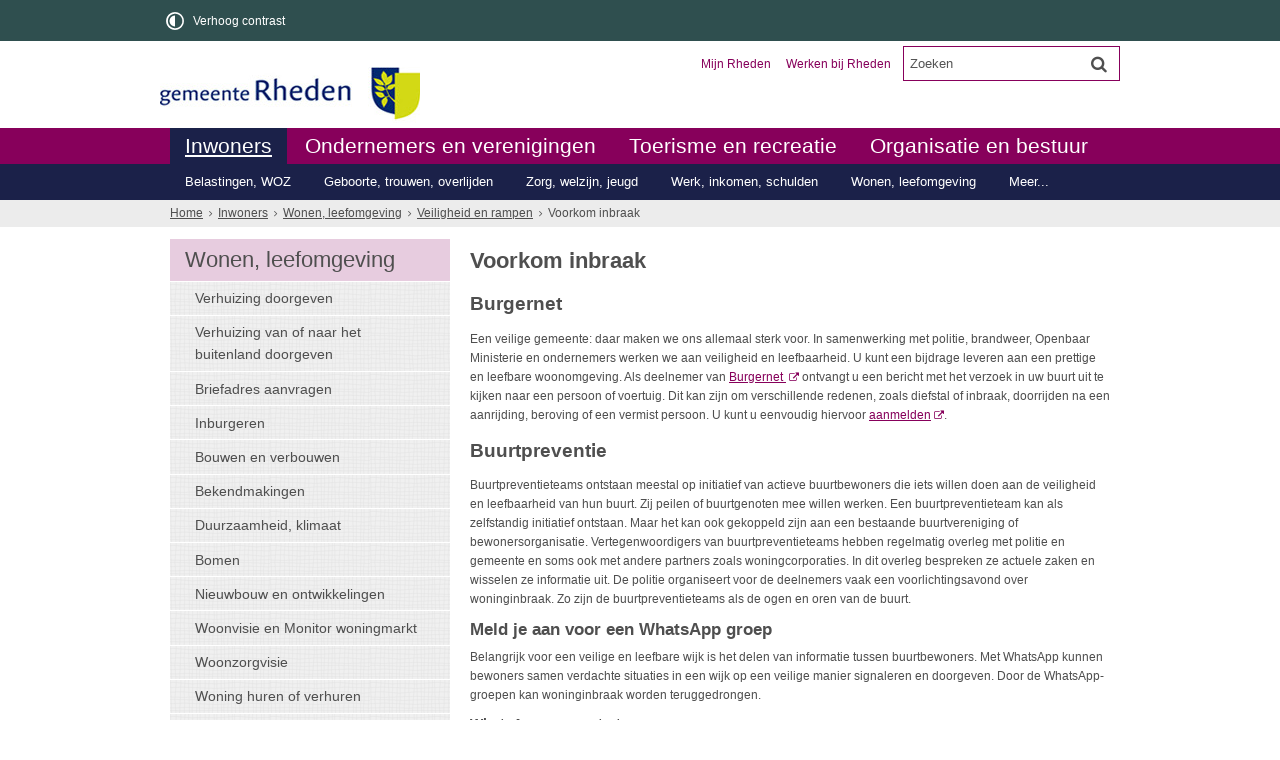

--- FILE ---
content_type: text/html;charset=UTF-8
request_url: https://www.rheden.nl/Inwoners/Wonen_leefomgeving/Veiligheid_en_rampen/Voorkom_inbraak
body_size: 17269
content:
<!DOCTYPE html>
<html xml:lang="nl" lang="nl">
	<head><meta name="google-site-verification" content="google-site-verification=uCHuNOOiWGlmo5YPY2G8Ip5wx0-6FuY12SavMmd0rr4"/>
	<meta http-equiv="Content-type" content="text/html; charset=UTF-8" />

	<title>Voorkom inbraak - Gemeente Rheden</title>
	<meta name="description" content="Stop Inbraak en de preventieadviseur. Informatie over buurtpreventie en Burgernet."/>
		<meta name="keywords" content="inbraak,,stopinbraak,,stop,inbraak,,inbraakpreventie,,inbraak,voorkomen,,voorkom,inbraak,,inbraken,,veiligheid,,instructie,ramp,,buurtpreventie,,whatsappgroep"/>
	<meta property="og:type" content="article"/>
		<meta property="og:title" content="Voorkom inbraak"/>
		<meta property="og:description" content="Stop Inbraak en de preventieadviseur. Informatie over buurtpreventie en Burgernet."/>
		<meta property="og:url" content="https://www.rheden.nl/Inwoners/Wonen_leefomgeving/Veiligheid_en_rampen/Voorkom_inbraak"/>
		<meta name="twitter:card" content="summary_large_image" />
		<meta name="twitter:title" content="Voorkom inbraak" />
		<meta name="twitter:description" content="Stop Inbraak en de preventieadviseur. Informatie over buurtpreventie en Burgernet." />
		<meta name="twitter:card" content="summary_large_image" />
	<meta name="twitter:title" content="Voorkom inbraak" />
	<meta name="twitter:description" content="Stop Inbraak en de preventieadviseur. Informatie over buurtpreventie en Burgernet." />
	<meta name="viewport" content="width=device-width, initial-scale=1.0, user-scalable=1" />

	<link rel="shortcut icon" href="/favicon.ico?objectid=b82299d5-8627-4b3a-835d-f82d2a061de5" />
	<link rel="stylesheet" media="all" href="/styles/default/fonts/font-awesome-4.7.0/css/font-awesome.min.css"/>

	<link rel="stylesheet" media="all" href="/styles/default/screen.css.jsp?colors=87005B;FFFFFF;1B2149;FFFFFF;1B2149;FFFFFF;&amp;webfontheader=&amp;webfont=&amp;webfontsize=" />
	<link rel="stylesheet" media="all" href="/styles/default/modules.css.jsp?colors=87005B;FFFFFF;1B2149;FFFFFF;1B2149;FFFFFF;" />

	<link rel="stylesheet" media="print" href="/styles/default/print.css.jsp" />

	<link rel="stylesheet" href="/styles/default/pdc.css.jsp?colors=87005B;FFFFFF;1B2149;FFFFFF;1B2149;FFFFFF;" />
	<link href="/ds?action=WebsiteCss&amp;objectid=266744c5-f881-4b9d-a5c8-23920006629d" rel="stylesheet" />

	<link rel="stylesheet" media="all" href="/styles/default/responsive.css.jsp?colors=87005B;FFFFFF;1B2149;FFFFFF;1B2149;FFFFFF;" />
	
	<script src="/wro/prototype.js"></script>
	<script src="/wro/effects.js"></script>
	<script src="/wro/builder.js"></script>
	<script src="/wro/dragdrop.js"></script>
	<script src="/wro/controls.js"></script>
	<script src="/wro/slider.js"></script>
	<script defer src="/js/custom/modernizr-custom.js"></script>
	<script src="/js/custom/jquery-3.7.1.min.js"></script>

	<script src="/wro/accessiblenav.js"></script>
	<script defer src="/wro/toggler.js"></script>
	<script defer src="/js/custom/toptasks.js"></script>
<link rel="stylesheet" href="https://cdn.jsdelivr.net/npm/swiper@11/swiper-bundle.min.css" />

   <style nonce="NWQ3NmY4YzktYWFhYy00MzI3LThkYTItMzNiNGZjNmE2N2E1"></style>

	<script nonce="NWQ3NmY4YzktYWFhYy00MzI3LThkYTItMzNiNGZjNmE2N2E1">
		var std_websiteobjectid = "b82299d5-8627-4b3a-835d-f82d2a061de5";
		var ites = "b82299d5-8627-4b3a-835d-f82d2a061de5";
		var contextpath = "",
			stylesPath = contextpath + "/styles/default",
			mapsKey = "AIzaSyAk2Z0dX-JISjQkqlrRK7mCnEl1wqV7lyg",
        	cookiebartype = "false";
	</script>

	<script nonce="NWQ3NmY4YzktYWFhYy00MzI3LThkYTItMzNiNGZjNmE2N2E1">
            window.userPreferenceCookiesAllowed = true;
            window.allowCookies = true;
            window.noCookieCheckAction = true;
            if (window.doNotTrack || navigator.doNotTrack || navigator.msDoNotTrack) {
                if (window.doNotTrack === "1" || navigator.doNotTrack === "yes" || navigator.doNotTrack === "1" || navigator.msDoNotTrack === "1") {
                    window.userPreferenceCookiesAllowed = false;
                    window.allowCookies = false;
                }
            }
        </script>
    <script src="/wro/default.js"></script>

	<script defer src="/js/lib/date-nl-NL.js"></script>
	<script defer src="/wro/calendar.js"></script>
	<script src="/js/simpleform.js"></script>
	<script nonce="NWQ3NmY4YzktYWFhYy00MzI3LThkYTItMzNiNGZjNmE2N2E1">
            var emocracyinfinitescroll = false,
            emocracysubjects = '/inc/emocracy/subjects.jsp';
        </script>
    <script defer src="/js/emocracy.js"></script>
	

	<link rel="schema.DC" href="https://purl.org/dc/elements/1.1/" />
	<link rel="schema.DCTERMS" href="https://purl.org/dc/terms/" />
	<link rel="schema.OVERHEID" href="https://standaarden.overheid.nl/owms/4.0/xsd/owms.xsd" />
	<meta name="DC.title" content="Voorkom inbraak - Gemeente Rheden" />
	<meta name="OVERHEID.organisationType" content="gemeente" />
	<meta name="DC.creator" content="Rheden" />
	<meta name="DC.identifier" content="/content.jsp?objectid=266744c5-f881-4b9d-a5c8-23920006629d" />
	<link rel="apple-touch-icon" sizes="76x76" href="/mts?f=76" />
<link rel="apple-touch-icon" sizes="120x120" href="/mts?f=120" />
<link rel="apple-touch-icon" sizes="152x152" href="/mts?f=152" />
<link rel="apple-touch-icon" sizes="180x180" href="/mts?f=180" />
<meta name="msapplication-square70x70logo" content="/mts?f=70" />
<meta name="msapplication-square150x150logo" content="/mts?f=150" />
<meta name="msapplication-square310x310logo" content="/mts?f=310" />

<link href="/js/modaal/modaal.css" rel="stylesheet" />
<script type="text/javascript" src="/wro/modaal.js"></script>
<script type="text/javascript" nonce="NWQ3NmY4YzktYWFhYy00MzI3LThkYTItMzNiNGZjNmE2N2E1">
	jQuery.noConflict();
	jQuery(document).ready(function($){
		$('img.new-modalLightbox').each(function() {
			$(this).wrap(function() {
		  		return "<a class='modalLightbox' aria-haspopup='dialog' aria-label='" + 'Toon originele formaat: ' + $(this).attr('alt') + "' href='" + $( this ).attr('src') + "' data-modaal-desc='" + $( this ).attr('alt') + "'></a>";
			});
		  });
		$('a.modalLightbox').modaal({
			type: 'image'
		});
	});
</script>

<script nonce="NWQ3NmY4YzktYWFhYy00MzI3LThkYTItMzNiNGZjNmE2N2E1">
			var gaTagAccount = 'GTM-PH3BK6J8';
		</script>
		<script defer nonce="NWQ3NmY4YzktYWFhYy00MzI3LThkYTItMzNiNGZjNmE2N2E1" src="/js/gtagmanager.js"></script>
		<script defer src="/js/lib/Chart.bundle.min.js"></script>
<script defer src="/wro/chartbuilder.js"></script>


<script nonce="NWQ3NmY4YzktYWFhYy00MzI3LThkYTItMzNiNGZjNmE2N2E1">
    let root = document.documentElement;
    let AccessibilityFeature = Class.create({

        initialize: function (type, applied, className, titles) {
            this.type = type;
            this.applied = applied;
            this.className = className;
            this.titles = titles;

            
            this.getData();
        },
        
        getData: function getData() {
            let url = contextpath + "/ds?action=HandleSessionParam&type=read" + this.type;
            let calloptions = {
                method: "get",
                onSuccess: this.setApplied.bind(this),
                onFailure: this.setApplied.bind(this),
                onComplete: this.addButton.bind(this)
            }
            new Ajax.Request(url, calloptions);
        },
        setApplied: function setApplied(result) {
            this.applied = JSON.parse(result.responseJSON.message);
            if(this.applied === true) {
                this.applyFeature();
            }
        },
        
        setData: function setData() {
            let url = contextpath + "/ds?action=HandleSessionParam&type=write" + this.type + "&value=" + this.applied;
            let calloptions = {
                method: "get"
            }
            new Ajax.Request(url, calloptions);
        },
        
        addButton: function addButton() {
            let button = document.createElement("BUTTON");
            let language = document.documentElement.lang;

            if (this.titles[language] === undefined) {
                language = "nl";
            }
            button.setAttribute("role","switch");
            button.classList.add("switch");
            button.classList.add(this.className);
            if (this.applied === true) {
                button.classList.add("enabled");
                button.setAttribute("aria-checked","true");
                button.innerHTML = '<span class="hint">' + this.titles[language].titleEnabled + '</span>';
            } else {
                button.setAttribute("aria-checked","false");
                button.innerHTML = '<span class="hint">' + this.titles[language].title + '</span>';
            }
            button.addEventListener("click", function(event){
                event.preventDefault();
                if (this.applied === true) {
                    button.classList.remove("enabled");
                    button.setAttribute("aria-checked","false");
                    button.innerHTML = '<span class="hint">' + this.titles[language].title + '</span>';
                    this.applied = false;
                    this.disableFeature();
                    this.setData();
                } else {
                    button.classList.add("enabled");
                    button.setAttribute("aria-checked","true");
                    button.innerHTML = '<span class="hint">' + this.titles[language].titleEnabled + '</span>';
                    this.applied = true;
                    this.applyFeature();
                    this.setData();
                }
            }.bind(this));
            document.getElementById("container_" + this.className).appendChild(button);
        },
        
        applyFeature: function applyAccessibilityButtons() {
            root.classList.add(this.className);
            document.body.classList.add(this.className);
        },
        
        disableFeature: function Accessibility() {
            root.classList.remove(this.className);
            document.body.classList.remove(this.className);
        }
    });

    
    let DyslexiaFeature = Class.create();
    DyslexiaFeature.prototype = Object.extend(new AccessibilityFeature(), {
        applyFeature: function() {
            root.classList.add(this.className);
            document.body.classList.add(this.className);
            calculateMenuHeight();
        },
        disableFeature: function Accessibility() {
            root.classList.remove(this.className);
            document.body.classList.remove(this.className);
            calculateMenuHeight();
        }
    });

    
    let FontSizeFeature = Class.create();
    FontSizeFeature.prototype = Object.extend(new AccessibilityFeature(), {
        applyFeature: function() {
            root.classList.add(this.className);
            document.body.classList.add(this.className);
            calculateMenuHeight();
        },
        disableFeature: function Accessibility() {
            root.classList.remove(this.className);
            document.body.classList.remove(this.className);
            calculateMenuHeight();
        }
    });

    
    let TranslateFeature = Class.create();
    TranslateFeature.prototype = Object.extend(new AccessibilityFeature(), {
        applyFeature: function() {
            $j('#translate-wrap').addClass('opened');
            $j('.showtranslate').attr('aria-expanded',"true");
            $j('#translate-wrap').attr('aria-expanded',"true");
            $j('#translate-wrap').removeAttr("hidden");
            root.classList.add(this.className);
            document.body.classList.add(this.className);
            calculateMenuHeight();
        },
        disableFeature: function Accessibility() {
            $j('#translate-wrap').removeClass('opened')
            $j('#translate-wrap').attr('aria-expanded',"false");
            $j('#translate-wrap').attr("hidden",true);
            $j('.showtranslate').attr('aria-expanded',"false");
            root.classList.remove(this.className);
            document.body.classList.remove(this.className);
            calculateMenuHeight();
        },
    });

    document.addEventListener('click', function handleClickOutsideBox(event) {
        if(document.getElementById("container_translate") !== undefined && document.getElementById("container_translate") !== null){
            let button = document.getElementById("container_translate").querySelector("button");
            let translateBox = document.querySelector('#translatebox');
            if (!translateBox.contains(event.target) && event.target !== button && !isDescendant(event.target, "hint")) {
                if(button != null && button.classList.contains("enabled")) {
                    button.click();
                }
            }
        }
    });

    let calculateMenuHeight = function() {
        
        if (document.getElementById("dl-menu") !== null
            && document.getElementById("dl-menu").firstElementChild !== null
            && document.getElementById("dl-menu").lastElementChild !== null) {
            let offsetFirstMenuItem = 0;
            let offsetLastMenuItem = 0;
            if (document.getElementById("dl-menu").firstElementChild &&
                document.getElementById("dl-menu").firstElementChild instanceof HTMLLIElement) {
                //enkel menu
                offsetFirstMenuItem = document.getElementById("dl-menu").firstElementChild.offsetTop;
                offsetLastMenuItem = document.getElementById("dl-menu").lastElementChild.offsetTop;
            } else if (document.getElementById("dl-menu").firstElementChild.firstElementChild !== null &&
                document.getElementById("dl-menu").firstElementChild.lastElementChild != null &&
                document.getElementById("dl-menu").firstElementChild.lastElementChild instanceof HTMLLIElement) {
                //dubbel menu
                offsetFirstMenuItem = document.getElementById("dl-menu").firstElementChild.firstElementChild.offsetTop;
                offsetLastMenuItem = document.getElementById("dl-menu").firstElementChild.lastElementChild.offsetTop;
            }
            if (offsetLastMenuItem > offsetFirstMenuItem) {
                document.body.classList.add('main_menu_to_high');
            } else {
                document.body.classList.remove('main_menu_to_high');
            }
        }

        
        if (document.getElementById("dl-menu").querySelector('li.active ul') !== null
            && !document.getElementById("dl-menu").classList.contains("singlemenu")
            && document.getElementById("dl-menu").querySelectorAll('li.active ul li')[0] !== undefined) {
            let secondaryMenuHeight = document.getElementById("dl-menu").querySelector('li.active ul').offsetHeight;
            let secondaryMenuItemHeight = document.getElementById("dl-menu").querySelectorAll('li.active ul li')[0].offsetHeight;
            if (secondaryMenuHeight > (secondaryMenuItemHeight + 2)) {
                document.body.classList.add('secondary_menu_to_high');
            } else {
                document.body.classList.remove('secondary_menu_to_high');
            }
        }
    }

    document.observe('dom:loaded', function domloaded() {
        
            let contrastTitles = { en: { title: "Increase contrast", titleEnabled: "Normal contrast" }, nl: { title: "Verhoog contrast", titleEnabled: "Normale kleuren" }, fy: { title: "Fergrutsje kontrast", titleEnabled: "Normale kleuren" }}
                let contrastFeature = new AccessibilityFeature("contrastFeature", false, "highcontrast", contrastTitles);
        
    });

</script></head>
	<body class="menutype_triple no-js detail_toptasks
		
		&#32;
		&#32;type_product
		">
		<noscript><iframe src="https://www.googletagmanager.com/ns.html?id=GTM-PH3BK6J8"
		title="googletagmanager" class="gtm_body_noscript"></iframe></noscript>
		<!-- Website background image -->
		<div id="wrapper">
			<div role="banner" class="header" id="header">

	<div class="keyboardlinks">
             <a class="skiplink to_content" href="#skipheader">Direct naar de inhoud van de pagina</a>
                <a class="skiplink to_mainmenu" href="#menu_wide">Direct naar het hoofdmenu</a>
                <a class="skiplink to_search" href="#quicksearch-keywords">Direct naar het zoekveld</a>
                </div>
        <div id="tinybar" role="toolbar" aria-label="Toegankelijkheid opties" aria-controls="wrapper"><div class="contentrow">
                <div id="accessibility-tools">
                    <span id="container_highcontrast"></span></div>
                </div>
        </div>
    <div class="contentrow">
		<a id="logo" href="/Inwoners" rel="home">
			<img id="logoimg" src="/dsresource?objectid=4e639556-7b2a-49b7-91f6-575ef77a73b6" alt="Logo Gemeente Rheden, ga naar de homepage" />
			</a>
		<div id="tinyblock">
                    <div class="toplinks">
                            <ul class="quicklinks">
	<li class="odd first-child ">
		<a class="item-link  type-url" href="https://loket.rheden.nl/dossiers">
			Mijn Rheden</a>
	</li>
	<li class="even last-child ">
		<a class="item-link type-document-webpage meta-webpagina" data-text="Webpagina" href="/Organisatie_en_bestuur/Werken_bij_Rheden:ee-Q7zQ6T22tk_5jA7aNZQ">
			Werken bij Rheden</a>
	</li>
	</ul>
</div>
                    <form role="search" action="/Configuratie/Zoeken" id="quicksearch" method="get" class="disableautocomplete" tabindex="-1">
	<p>
		<input type="hidden" name="searchbase" value="0" />
		<input type="hidden" name="searchrange" value="10" />
		<input type="hidden" name="searchpage" value="1" />
		<input type="hidden" name="nodelocation" value="b82299d5-8627-4b3a-835d-f82d2a061de5" />
		<label for="quicksearch-keywords" class="offscreen">
			Zoeken</label>
		<input type="search" size="25" class="search text placeholder livesearch"
				
					placeholder="Zoeken"
				
				id="quicksearch-keywords" name="freetext" value="" />
		<button type="submit" class="submit" value="Zoek" aria-label="Zoek" >
			<span class="offscreen">Zoek</span>
		</button>
	</p>
	<div id="quicksearch-keywords_suggestions" class="livesearch" tabindex="-1"></div>
</form>
<div class="flex-br"></div>
                    <div class="container-sessions" >
                        </div>
                </div>
            </div>
</div><div id="readspeaker" class="content-wrapper horizontal">

				<div class="nav" id="menu">
            <div id="menu_wide" role="navigation" aria-labelledby="menu-icon">
                <button id="menu-icon" aria-expanded="false" aria-label="Menu" type="button">MENU</button>

                <div class="contentrow">
                    <div id="dl-menu" class="dl-menuwrapper">
                        <ul class="nav alpha menu-horizontal main dl-menu">
                            <li class="odd first-child  homepage active">
                                <a id="top_menu_number_1"  aria-expanded="true" class="toplevellink top_menu_number_1 item-link
 type-landingpage" href="/Inwoners">
                                    Inwoners</a>
                                <ul class="menu secnav dl-submenu dropdown dropdowntrigger">
                                            <li class="odd first-child ">
                                                    <a  aria-expanded="false" aria-controls="dropdownmenu_number_1"  id="menu_number_1" class="level2submenu item-link
 type-folder"  href="/Inwoners/Belastingen_WOZ">
                                                            Belastingen, WOZ</a>
                                                    <a href="#menu_number_2" class="skip-link display-in-place-on-focus">Sla het 'Belastingen, WOZ'-menu over.</a>
                                                                <ul class="menu dropdownmenu menulevel3" 
                                                                    id="dropdownmenu_number_1">

                                                            <li class="odd first-child ">
                                                                        <a  class="item-link
 type-product" href="/Inwoners/Belastingen_WOZ/Digitale_balie_belastingen">
                                                                            Digitale belastingbalie</a>
                                                                    </li>
                                                                <li class="even ">
                                                                        <a  class="item-link
 type-product" href="/Inwoners/Belastingen_WOZ/WOZ_waarde_en_taxatieverslag">
                                                                            WOZ-waarde en taxatieverslag</a>
                                                                    </li>
                                                                <li class="odd ">
                                                                        <a  class="item-link
 type-product" href="/Inwoners/Belastingen_WOZ/Onroerendezaakbelasting_OZB">
                                                                            Onroerendezaakbelasting (OZB)</a>
                                                                    </li>
                                                                <li class="even ">
                                                                        <a  class="item-link
 type-product" href="/Inwoners/Belastingen_WOZ/Afvalstoffenheffing">
                                                                            Afvalstoffenheffing</a>
                                                                    </li>
                                                                <li class="odd ">
                                                                        <a  class="item-link
 type-product" href="/Inwoners/Belastingen_WOZ/Rioolheffing">
                                                                            Rioolheffing</a>
                                                                    </li>
                                                                <li class="even ">
                                                                        <a  class="item-link
 type-product" href="/Inwoners/Belastingen_WOZ/Hondenbelasting">
                                                                            Hondenbelasting</a>
                                                                    </li>
                                                                <li class="odd ">
                                                                        <a  class="item-link
 type-product" href="/Ondernemers_en_verenigingen/Belastingen_financi_n/Toeristenbelasting">
                                                                            Toeristenbelasting</a>
                                                                    </li>
                                                                <li class="even ">
                                                                        <a  class="item-link
 type-product" href="/Inwoners/Belastingen_WOZ/Forensenbelasting">
                                                                            Forensenbelasting</a>
                                                                    </li>
                                                                <li class="odd ">
                                                                        <a  class="item-link
 type-product" href="/Inwoners/Belastingen_WOZ/Kwijtschelding_gemeentelijke_belastingen">
                                                                            Kwijtschelding gemeentelijke belastingen aanvragen</a>
                                                                    </li>
                                                                <li class="even ">
                                                                        <a  class="item-link
 type-product" href="/Inwoners/Belastingen_WOZ/Betalen_gemeentelijke_belastingen">
                                                                            Gemeentelijke belasting betalen</a>
                                                                    </li>
                                                                <li class="odd ">
                                                                        <a  class="item-link
 type-product" href="/Inwoners/Belastingen_WOZ/Bezwaar_maken_tegen_de_aanslag_gemeentelijke_belastingen">
                                                                            Bezwaar maken tegen de aanslag gemeentelijke belastingen</a>
                                                                    </li>
                                                                <li class="even last-child ">
                                                                        <a  class="item-link
 type-product" href="/Inwoners/Belastingen_WOZ/Bezwaar_maken_tegen_WOZ_waarde">
                                                                            Bezwaar maken tegen de WOZ-waarde</a>
                                                                    </li>
                                                                </ul>
                                                    </li>
                                            <li class="even ">
                                                    <a  aria-expanded="false" aria-controls="dropdownmenu_number_2"  id="menu_number_2" class="level2submenu item-link
 type-folder"  href="/Inwoners/Geboorte_trouwen_overlijden">
                                                            Geboorte, trouwen, overlijden</a>
                                                    <a href="#menu_number_3" class="skip-link display-in-place-on-focus">Sla het 'Geboorte, trouwen, overlijden'-menu over.</a>
                                                                <ul class="menu dropdownmenu menulevel3" 
                                                                    id="dropdownmenu_number_2">

                                                            <li class="odd first-child ">
                                                                        <a  class="item-link
 type-product" href="/Inwoners/Geboorte_trouwen_overlijden/Geboorteaangifte">
                                                                            Geboorteaangifte</a>
                                                                    </li>
                                                                <li class="even ">
                                                                        <a  class="item-link
 type-product" href="/Inwoners/Geboorte_trouwen_overlijden/Erkennen_kind">
                                                                            Erkennen kind</a>
                                                                    </li>
                                                                <li class="odd ">
                                                                        <a  class="item-link
 type-product" href="/Inwoners/Geboorte_trouwen_overlijden/Trouwen_of_partnerschap_registreren">
                                                                            Trouwen in Rheden</a>
                                                                    </li>
                                                                <li class="even ">
                                                                        <a  class="item-link
 type-product" href="/Inwoners/Geboorte_trouwen_overlijden/Overlijden">
                                                                            Aangifte overlijden</a>
                                                                    </li>
                                                                <li class="odd ">
                                                                        <a  class="item-link
 type-product" href="/Inwoners/Paspoort_rijbewijs_uittreksels/Uittreksels_aktes_bewijzen">
                                                                            Akte van geboorte, overlijden, huwelijk</a>
                                                                    </li>
                                                                <li class="even ">
                                                                        <a  class="item-link
 type-product" href="/Inwoners/Geboorte_trouwen_overlijden/Begraafplaatsen">
                                                                            Begraafplaatsen</a>
                                                                    </li>
                                                                <li class="odd ">
                                                                        <a  class="item-link
 type-folder" href="/Inwoners/Geboorte_trouwen_overlijden/Onderscheidingen">
                                                                            Onderscheidingen</a>
                                                                    </li>
                                                                <li class="even ">
                                                                        <a  class="item-link type-document-webpage meta-webpagina" data-text="Webpagina" href="/Inwoners/Geboorte_trouwen_overlijden/Geboorte_levenloos_kind_aangeven">
                                                                            Geboorte levenloos kind aangeven</a>
                                                                    </li>
                                                                <li class="odd ">
                                                                        <a  class="item-link type-document-webpage meta-webpagina" data-text="Webpagina" href="/Inwoners/Geboorte_trouwen_overlijden/Echtscheiding_of_uit_elkaar_gaan">
                                                                            Echtscheiding of uit elkaar gaan </a>
                                                                    </li>
                                                                <li class="even ">
                                                                        <a  class="item-link
 type-product" href="/Inwoners/Geboorte_trouwen_overlijden/Adoptie_kind">
                                                                            Adoptie kind </a>
                                                                    </li>
                                                                <li class="odd ">
                                                                        <a  class="item-link
 type-product" href="/Inwoners/Geboorte_trouwen_overlijden/Vervoerdocumenten_stoffelijk_overschot">
                                                                            Overledene vervoeren naar een ander land</a>
                                                                    </li>
                                                                <li class="even last-child ">
                                                                        <a  class="item-link type-document-webpage meta-webpagina" data-text="Webpagina" href="/Inwoners/Geboorte_trouwen_overlijden/Vaderschap_ontkennen">
                                                                            Vaderschap ontkennen</a>
                                                                    </li>
                                                                </ul>
                                                    </li>
                                            <li class="odd ">
                                                    <a  aria-expanded="false" aria-controls="dropdownmenu_number_3"  id="menu_number_3" class="level2submenu item-link
 type-folder"  href="/Inwoners/Zorg_welzijn_onderwijs">
                                                            Zorg, welzijn, jeugd</a>
                                                    <a href="#menu_number_4" class="skip-link display-in-place-on-focus">Sla het 'Zorg, welzijn, jeugd'-menu over.</a>
                                                                <ul class="menu dropdownmenu menulevel3" 
                                                                    id="dropdownmenu_number_3">

                                                            <li class="odd first-child ">
                                                                        <a  class="item-link
 type-product" href="/Inwoners/Zorg_welzijn_onderwijs/Incluzio_Rheden">
                                                                            Incluzio Rheden: informatiepunt voor zorg en welzijn</a>
                                                                    </li>
                                                                <li class="even ">
                                                                        <a  class="item-link
 type-product" href="/Inwoners/Zorg_welzijn_onderwijs/Hulp_in_de_buurt">
                                                                            Mantelzorg en vrijwillige thuishulp (MVT)</a>
                                                                    </li>
                                                                <li class="odd ">
                                                                        <a  class="item-link type-document-webpage meta-webpagina" data-text="Webpagina" href="/Inwoners/Zorg_welzijn_onderwijs/Senioren_ondersteuning_en_advies">
                                                                            Senioren ondersteuning en advies</a>
                                                                    </li>
                                                                <li class="even ">
                                                                        <a  class="item-link
 type-folder" href="/Inwoners/Zorg_welzijn_onderwijs/Hulp_en_ondersteuning_Wmo">
                                                                            Hulp en ondersteuning (Wmo)</a>
                                                                    </li>
                                                                <li class="odd ">
                                                                        <a  class="item-link
 type-folder" href="/Inwoners/Zorg_welzijn_onderwijs/Jeugd">
                                                                            Jeugd</a>
                                                                    </li>
                                                                <li class="even ">
                                                                        <a  class="item-link
 type-folder" href="/Inwoners/Zorg_welzijn_onderwijs/Onderwijs_en_kinderopvang">
                                                                            Onderwijs en kinderopvang</a>
                                                                    </li>
                                                                <li class="odd ">
                                                                        <a  class="item-link
 type-product" href="/Inwoners/Zorg_welzijn_onderwijs/Openingstijden_Sociaal_Meldpunt">
                                                                            Sociaal Meldpunt</a>
                                                                    </li>
                                                                <li class="even ">
                                                                        <a  class="item-link
 type-product" href="/Inwoners/Zorg_welzijn_onderwijs/Huiselijk_geweld_of_kindermishandeling">
                                                                            Huiselijk geweld of kindermishandeling</a>
                                                                    </li>
                                                                <li class="odd ">
                                                                        <a  class="item-link
 type-product" href="/Inwoners/Zorg_welzijn_onderwijs/Onafhankelijke_Cli_nt_Ondersteuning">
                                                                            Onafhankelijke Cli&euml;nt Ondersteuning</a>
                                                                    </li>
                                                                <li class="even ">
                                                                        <a  class="item-link
 type-product" href="/Inwoners/Zorg_welzijn_onderwijs/Vrijwilligerswerk">
                                                                            Vrijwilligerswerk</a>
                                                                    </li>
                                                                <li class="odd ">
                                                                        <a  class="item-link
 type-product" href="/Inwoners/Zorg_welzijn_onderwijs/Moeite_met_lezen_schrijven_rekenen_en_of_werken_met_een_laptop">
                                                                            Moeite met lezen, schrijven, rekenen en/of werken met een laptop</a>
                                                                    </li>
                                                                <li class="even ">
                                                                        <a  class="item-link
 type-product" href="/Inwoners/Zorg_welzijn_onderwijs/Gezondheid">
                                                                            Gezondheid</a>
                                                                    </li>
                                                                <li class="odd last-child ">
                                                                        <a  class="item-link type-document-webpage meta-webpagina" data-text="Webpagina" href="/Inwoners/Zorg_welzijn_onderwijs/Samenwerken">
                                                                            Samenwerken aan de sociale basis</a>
                                                                    </li>
                                                                </ul>
                                                    </li>
                                            <li class="even ">
                                                    <a  aria-expanded="false" aria-controls="dropdownmenu_number_4"  id="menu_number_4" class="level2submenu item-link
 type-folder"  href="/Inwoners/Werk_inkomen_schulden">
                                                            Werk, inkomen, schulden</a>
                                                    <a href="#menu_number_5" class="skip-link display-in-place-on-focus">Sla het 'Werk, inkomen, schulden'-menu over.</a>
                                                                <ul class="menu dropdownmenu menulevel3" 
                                                                    id="dropdownmenu_number_4">

                                                            <li class="odd first-child ">
                                                                        <a  class="item-link
 type-folder" href="/Inwoners/Werk_inkomen_schulden/Bijstandsuitkering">
                                                                            Bijstandsuitkering</a>
                                                                    </li>
                                                                <li class="even ">
                                                                        <a  class="item-link
 type-folder" href="/Inwoners/Werk_inkomen_schulden/Hulp_bij_laag_inkomen">
                                                                            Hulp bij rondkomen</a>
                                                                    </li>
                                                                <li class="odd ">
                                                                        <a  class="item-link
 type-folder" href="/Inwoners/Werk_inkomen_schulden/Hulp_bij_geldzorgen:m3gu09tLSemEUr01aluF8g">
                                                                            Hulp bij geldzorgen</a>
                                                                    </li>
                                                                <li class="even ">
                                                                        <a  class="item-link
 type-folder" href="/Inwoners/Werk_inkomen_schulden/Hulp_bij_hoge_energiekosten">
                                                                            Hulp bij hoge energiekosten</a>
                                                                    </li>
                                                                <li class="odd last-child ">
                                                                        <a  class="item-link
 type-product" href="/Inwoners/Werk_inkomen_schulden/Zorgen_door_de_toeslagenaffaire">
                                                                            Ik heb zorgen door de toeslagenaffaire</a>
                                                                    </li>
                                                                </ul>
                                                    </li>
                                            <li class="odd  active">
                                                    <a  aria-expanded="false" aria-controls="dropdownmenu_number_5"  id="menu_number_5" class="level2submenu item-link
 type-folder"  href="/Inwoners/Wonen_leefomgeving">
                                                            Wonen, leefomgeving</a>
                                                    <a href="#moremenu-link" class="skip-link display-in-place-on-focus">Sla het 'Wonen, leefomgeving'-menu over.</a>
                                                                <ul class="menu dropdownmenu menulevel3" ">

                                                            <li class="odd first-child ">
                                                                        <a  class="item-link
 type-product" href="/Inwoners/Wonen_leefomgeving/Verhuizing_doorgeven">
                                                                            Verhuizing doorgeven</a>
                                                                    </li>
                                                                <li class="even ">
                                                                        <a  class="item-link
 type-product" href="/Inwoners/Wonen_leefomgeving/Verhuizen_van_of_naar_het_buitenland">
                                                                            Verhuizing van of naar het buitenland doorgeven</a>
                                                                    </li>
                                                                <li class="odd ">
                                                                        <a  class="item-link
 type-product" href="/Inwoners/Wonen_leefomgeving/Briefadres_aanvragen">
                                                                            Briefadres aanvragen</a>
                                                                    </li>
                                                                <li class="even ">
                                                                        <a  class="item-link
 type-product" href="/Inwoners/Wonen_leefomgeving/Inburgeren">
                                                                            Inburgeren</a>
                                                                    </li>
                                                                <li class="odd ">
                                                                        <a  class="item-link
 type-product" href="/Inwoners/Bouwen_verbouwen/Omgevingsvergunning">
                                                                            Bouwen en verbouwen</a>
                                                                    </li>
                                                                <li class="even ">
                                                                        <a  class="item-link type-document-webpage meta-webpagina" data-text="Webpagina" href="/Organisatie_en_bestuur/Bekendmakingen">
                                                                            Bekendmakingen</a>
                                                                    </li>
                                                                <li class="odd ">
                                                                        <a  class="item-link
 type-folder" href="/Inwoners/Duurzaamheid_klimaat">
                                                                            Duurzaamheid, klimaat</a>
                                                                    </li>
                                                                <li class="even ">
                                                                        <a  class="item-link
 type-product" href="/Inwoners/Wonen_leefomgeving/Bomen">
                                                                            Bomen</a>
                                                                    </li>
                                                                <li class="odd ">
                                                                        <a  class="item-link
 type-product" href="/Inwoners/Wonen_leefomgeving/Nieuwbouw_en_ontwikkelingen">
                                                                            Nieuwbouw en ontwikkelingen</a>
                                                                    </li>
                                                                <li class="even ">
                                                                        <a  class="item-link
 type-product" href="/Inwoners/Wonen_leefomgeving/Woonvisie_en_Monitor_woningmarkt">
                                                                            Woonvisie en Monitor woningmarkt</a>
                                                                    </li>
                                                                <li class="odd ">
                                                                        <a  class="item-link
 type-product" href="/Inwoners/Wonen_leefomgeving/Woonzorgvisie">
                                                                            Woonzorgvisie</a>
                                                                    </li>
                                                                <li class="even ">
                                                                        <a  class="item-link
 type-product" href="/Inwoners/Wonen_leefomgeving/Woning_huren_of_verhuren">
                                                                            Woning huren of verhuren</a>
                                                                    </li>
                                                                <li class="odd ">
                                                                        <a  class="item-link
 type-product" href="/Inwoners/Wonen_leefomgeving/Dorpen_en_buurten">
                                                                            Dorpen en buurten</a>
                                                                    </li>
                                                                <li class="even ">
                                                                        <a  class="item-link
 type-product" href="/Inwoners/Wonen_leefomgeving/Cultuurhistorisch_erfgoed">
                                                                            Cultuurhistorisch erfgoed</a>
                                                                    </li>
                                                                <li class="odd ">
                                                                        <a  class="item-link
 type-product" href="/Inwoners/Wonen_leefomgeving/Parkeren_en_parkeervergunning">
                                                                            Parkeren en parkeervergunning</a>
                                                                    </li>
                                                                <li class="even ">
                                                                        <a  class="item-link
 type-product" href="/Inwoners/Wonen_leefomgeving/Weekmarkten_en_koopzondagen">
                                                                            Weekmarkten en winkelopeningstijden</a>
                                                                    </li>
                                                                <li class="odd ">
                                                                        <a  class="item-link
 type-folder" href="/Inwoners/Meldingen_overlast_werkzaamheden">
                                                                            Meldingen, overlast en werkzaamheden</a>
                                                                    </li>
                                                                <li class="even ">
                                                                        <a  class="item-link
 type-product" href="/Inwoners/Wonen_leefomgeving/Dieren_houden_in_Rheden">
                                                                            Dieren houden in Rheden</a>
                                                                    </li>
                                                                <li class="odd ">
                                                                        <a  class="item-link
 type-product" href="/Inwoners/Wonen_leefomgeving/Honden_uitlaten_en_losloopgebieden">
                                                                            Hond(en) uitlaten</a>
                                                                    </li>
                                                                <li class="even  active">
                                                                        <a   class="item-link
 type-folder"href="/Inwoners/Wonen_leefomgeving/Veiligheid_en_rampen">
                                                                            Veiligheid en rampen</a>
                                                                        <ul class="sub menu hiddenmenu">
                                                                                <li class="odd first-child  active">
                                                                                        <a aria-current="true" class="item-link active 
 type-product" href="/Inwoners/Wonen_leefomgeving/Veiligheid_en_rampen/Voorkom_inbraak">
                                                                                            Voorkom inbraak</a>
                                                                                    </li>
                                                                                <li class="even ">
                                                                                        <a  class="item-link
 type-product" href="/Inwoners/Wonen_leefomgeving/Veiligheid_en_rampen/Stop_heling">
                                                                                            Stop heling</a>
                                                                                    </li>
                                                                                <li class="odd ">
                                                                                        <a  class="item-link
 type-product" href="/Inwoners/Wonen_leefomgeving/Veiligheid_en_rampen/Noodsituaties_en_crisisplan:gqSFBAKVSHqkKHr1OnSS7A">
                                                                                            Noodsituaties en crisisplan</a>
                                                                                    </li>
                                                                                <li class="even ">
                                                                                        <a  class="item-link
 type-product" href="/Inwoners/Wonen_leefomgeving/Veiligheid_en_rampen/Noodsituaties_en_crisisplan:WvuryTRqTWmBTqCjl-AO8g">
                                                                                            Verblijfs- en gebiedsontzegging of gebiedsverbod</a>
                                                                                    </li>
                                                                                <li class="odd ">
                                                                                        <a  class="item-link
 type-product" href="/Inwoners/Wonen_leefomgeving/Veiligheid_en_rampen/Noodsituaties_en_crisisplan:yGaKQgJcSMeHN3DqJVATQw">
                                                                                            Softdrugsbeleid</a>
                                                                                    </li>
                                                                                <li class="even ">
                                                                                        <a  class="item-link
 type-product" href="/Inwoners/Wonen_leefomgeving/Veiligheid_en_rampen/Ondermijning">
                                                                                            Ondermijning</a>
                                                                                    </li>
                                                                                <li class="odd ">
                                                                                        <a  class="item-link
 type-product" href="/Inwoners/Wonen_leefomgeving/Veiligheid_en_rampen/Kernongeval_en_jodiumtabletten">
                                                                                            Kernongeval en jodiumtabletten </a>
                                                                                    </li>
                                                                                <li class="even last-child ">
                                                                                        <a  class="item-link
 type-product" href="/Inwoners/Wonen_leefomgeving/Veiligheid_en_rampen/Wapenvergunnning">
                                                                                            Wapenvergunnning</a>
                                                                                    </li>
                                                                                </ul>
                                                                        </li>
                                                                <li class="odd ">
                                                                        <a  class="item-link type-document-webpage meta-webpagina" data-text="Webpagina" href="/Inwoners/Wonen_leefomgeving/speelplaatsen_in_rheden">
                                                                            Speelplaatsen in Rheden</a>
                                                                    </li>
                                                                <li class="even ">
                                                                        <a  class="item-link type-document-webpage meta-webpagina" data-text="Webpagina" href="/Inwoners/Wonen_leefomgeving/De_Omgevingswet">
                                                                            De Omgevingswet</a>
                                                                    </li>
                                                                <li class="odd ">
                                                                        <a  class="item-link
 type-product" href="/Inwoners/Wonen_leefomgeving/Wet_Kwaliteitsborging_voor_het_bouwen_Wkb">
                                                                            Wet Kwaliteitsborging voor het bouwen (Wkb) </a>
                                                                    </li>
                                                                <li class="even ">
                                                                        <a  class="item-link type-document-webpage meta-webpagina" data-text="Webpagina" href="/Inwoners/Wonen_leefomgeving/Open_data">
                                                                            Open data</a>
                                                                    </li>
                                                                <li class="odd ">
                                                                        <a  class="item-link
 type-product" href="/Inwoners/Wonen_leefomgeving/Adresonderzoek_aanvragen">
                                                                            Adresonderzoek aanvragen</a>
                                                                    </li>
                                                                <li class="even ">
                                                                        <a  class="item-link type-document-webpage meta-webpagina" data-text="Webpagina" href="/Inwoners/Wonen_leefomgeving/Woonwagen">
                                                                            Woonwagenstandplaats</a>
                                                                    </li>
                                                                <li class="odd ">
                                                                        <a  class="item-link
 type-product" href="/Inwoners/Wonen_leefomgeving/Visvergunning">
                                                                            Visvergunning</a>
                                                                    </li>
                                                                <li class="even ">
                                                                        <a  class="item-link
 type-product" href="/Inwoners/Wonen_leefomgeving/Meldpunt_goed_verhuurderschap">
                                                                            Meldpunt goed verhuurderschap</a>
                                                                    </li>
                                                                <li class="odd ">
                                                                        <a  class="item-link type-document-webpage meta-webpagina" data-text="Webpagina" href="/Inwoners/Wonen_leefomgeving/Bodycams">
                                                                            Bodycams</a>
                                                                    </li>
                                                                <li class="even ">
                                                                        <a  class="item-link
 type-product" href="/Inwoners/Wonen_leefomgeving/Buiten_een_luchthaven_landen_of_opstijgen">
                                                                            Buiten een luchthaven landen of opstijgen</a>
                                                                    </li>
                                                                <li class="odd ">
                                                                        <a  class="item-link type-document-webpage meta-webpagina" data-text="Webpagina" href="/Inwoners/Wonen_leefomgeving/Verkeer_en_vervoer">
                                                                            Verkeer en vervoer</a>
                                                                    </li>
                                                                <li class="even last-child ">
                                                                        <a  class="item-link
 type-product" href="/Inwoners/Wonen_leefomgeving/Ontheffing_betreden_groenvoorziening_en_afgezette_gebieden">
                                                                            Ontheffing betreden groenvoorziening en afgezette gebieden</a>
                                                                    </li>
                                                                </ul>
                                                    </li>
                                            <li class=" moremenu">
                                                        <a aria-controls="dropdownactive" id="moremenu-link" class="item-link" href="#dropdownactive" >
                                                            Meer...
                                                        </a>
                                                        <a href="#top_menu_number_2" class="skip-link display-in-place-on-focus">Sla het 'Inwoners'-menu over.</a>
                                                        <ul class="menu dropdownmenu dropdownactive" id="dropdownactive">
                                                            <li>
                                                                    <a  class="item-link
 type-folder" href="/Inwoners/Bouwen_verbouwen">
                                                                        Bouwen, verbouwen</a>
                                                                </li>
                                                            <li>
                                                                    <a  class="item-link
 type-folder" href="/Inwoners/Afval">
                                                                        Afval</a>
                                                                </li>
                                                            <li>
                                                                    <a  class="item-link
 type-folder" href="/Inwoners/Meldingen_overlast_werkzaamheden">
                                                                        Meldingen, overlast, werkzaamheden</a>
                                                                </li>
                                                            <li>
                                                                    <a  class="item-link
 type-folder" href="/Inwoners/Duurzaamheid_klimaat">
                                                                        Duurzaamheid, klimaat</a>
                                                                </li>
                                                            <li>
                                                                    <a  class="item-link
 type-folder" href="/Inwoners/Paspoort_rijbewijs_uittreksels">
                                                                        Paspoort, rijbewijs, uittreksels</a>
                                                                </li>
                                                            <li>
                                                                    <a  class="item-link
 type-folder" href="/Inwoners/Migratie_en_integratie_in_Rheden">
                                                                        Vluchtelingen</a>
                                                                </li>
                                                            <li>
                                                                    <a  class="item-link
 type-folder" href="/Inwoners/Het_nieuwe_gemeentehuis">
                                                                        Het nieuwe gemeentehuis</a>
                                                                </li>
                                                            <li>
                                                                    <a  class="item-link type-document-webpage meta-webpagina" data-text="Webpagina" href="/Inwoners/Contact_en_openingstijden">
                                                                        Contact</a>
                                                                </li>
                                                            <li class="last-child">
                                                                    <a  class="item-link
 type-briefing" href="/Inwoners/Nieuws">
                                                                        Nieuws</a>
                                                                </li>
                                                            </ul>
                                                    </li>
                                                <li class="even  maxmenu">
                                                    <a  aria-expanded="false" aria-controls="dropdownmenu_number_6"  id="menu_number_6" class="item-link
 type-folder"  href="/Inwoners/Bouwen_verbouwen">
                                                            Bouwen, verbouwen</a>
                                                    <a href="#menu_number_7" class="skip-link display-in-place-on-focus">Sla het 'Bouwen, verbouwen'-menu over.</a>
                                                                <ul class="menu dropdownmenu menulevel3" 
                                                                    id="dropdownmenu_number_6">

                                                            <li class="odd first-child ">
                                                                        <a  class="item-link
 type-product" href="/Inwoners/Bouwen_verbouwen/Omgevingsvergunning">
                                                                            Omgevingsvergunning of objectvergunning aanvragen</a>
                                                                    </li>
                                                                <li class="even ">
                                                                        <a  class="item-link
 type-product" href="/Inwoners/Bouwen_verbouwen/Omgevingsplan">
                                                                            Omgevingsplan</a>
                                                                    </li>
                                                                <li class="odd ">
                                                                        <a  class="item-link" href="">
                                                                            Duurzaam wonen</a>
                                                                    </li>
                                                                <li class="even ">
                                                                        <a  class="item-link
 type-product" href="/Inwoners/Bouwen_verbouwen/Slopen_en_asbest_verwijderen">
                                                                            Slopen en asbest verwijderen</a>
                                                                    </li>
                                                                <li class="odd ">
                                                                        <a  class="item-link
 type-product" href="/Inwoners/Bouwen_verbouwen/Welstand_en_erfgoed">
                                                                            Welstand en erfgoed</a>
                                                                    </li>
                                                                <li class="even ">
                                                                        <a  class="item-link
 type-product" href="/Inwoners/Bouwen_verbouwen/Bouwregels">
                                                                            Bouwregels en brandveiligheid</a>
                                                                    </li>
                                                                <li class="odd ">
                                                                        <a  class="item-link
 type-product" href="/Inwoners/Bouwen_verbouwen/Bodem_en_riolering">
                                                                            Bodem</a>
                                                                    </li>
                                                                <li class="even ">
                                                                        <a  class="item-link
 type-product" href="/Inwoners/Bouwen_verbouwen/Bouwtekening_inzien">
                                                                            Bouwtekening inzien</a>
                                                                    </li>
                                                                <li class="odd ">
                                                                        <a  class="item-link
 type-product" href="/Inwoners/Bouwen_verbouwen/Bouwen_op_achterterreinen">
                                                                            Bouwen op achterterreinen</a>
                                                                    </li>
                                                                <li class="even ">
                                                                        <a  class="item-link type-document-webpage meta-webpagina" data-text="Webpagina" href="/Inwoners/Bouwen_verbouwen/Rioolaansluiting">
                                                                            Rioolaansluiting</a>
                                                                    </li>
                                                                <li class="odd ">
                                                                        <a  class="item-link
 type-product" href="/Inwoners/Bouwen_verbouwen/Kadastrale_gegevens">
                                                                            Kadastrale gegevens</a>
                                                                    </li>
                                                                <li class="even last-child ">
                                                                        <a  class="item-link
 type-product" href="/Inwoners/Bouwen_verbouwen/Basisadministratie_Adressen_en_Gebouwen_BAG">
                                                                            Basisregistratie Adressen en Gebouwen (BAG)</a>
                                                                    </li>
                                                                </ul>
                                                    </li>
                                            <li class="odd  maxmenu">
                                                    <a  aria-expanded="false" aria-controls="dropdownmenu_number_7"  id="menu_number_7" class="item-link
 type-folder"  href="/Inwoners/Afval">
                                                            Afval</a>
                                                    <a href="#menu_number_8" class="skip-link display-in-place-on-focus">Sla het 'Afval'-menu over.</a>
                                                                <ul class="menu dropdownmenu menulevel3" 
                                                                    id="dropdownmenu_number_7">

                                                            <li class="odd first-child ">
                                                                        <a  class="item-link
 type-product" href="/Inwoners/Afval/Afval_inzameling">
                                                                            Inzameling afval</a>
                                                                    </li>
                                                                <li class="even last-child ">
                                                                        <a  class="item-link" href="/Inwoners/Afval/Afvalstoffenheffing">
                                                                            Afvalstoffenheffing</a>
                                                                    </li>
                                                                </ul>
                                                    </li>
                                            <li class="even  maxmenu">
                                                    <a  aria-expanded="false" aria-controls="dropdownmenu_number_8"  id="menu_number_8" class="item-link
 type-folder"  href="/Inwoners/Meldingen_overlast_werkzaamheden">
                                                            Meldingen, overlast, werkzaamheden</a>
                                                    <a href="#menu_number_9" class="skip-link display-in-place-on-focus">Sla het 'Meldingen, overlast, werkzaamheden'-menu over.</a>
                                                                <ul class="menu dropdownmenu menulevel3" 
                                                                    id="dropdownmenu_number_8">

                                                            <li class="odd first-child ">
                                                                        <a  class="item-link
 type-product" href="/Inwoners/Meldingen_overlast_werkzaamheden/Melding_doen">
                                                                            Melding doen</a>
                                                                    </li>
                                                                <li class="even ">
                                                                        <a  class="item-link
 type-product" href="/Inwoners/Meldingen_overlast_werkzaamheden/Werkzaamheden">
                                                                            Wegwerkzaamheden en omleidingen</a>
                                                                    </li>
                                                                <li class="odd ">
                                                                        <a  class="item-link
 type-product" href="/Inwoners/Meldingen_overlast_werkzaamheden/Verstopte_riolering">
                                                                            Verstopte riolering</a>
                                                                    </li>
                                                                <li class="even ">
                                                                        <a  class="item-link
 type-product" href="/Inwoners/Meldingen_overlast_werkzaamheden/Houtrook">
                                                                            Eerlijk over houtstook</a>
                                                                    </li>
                                                                <li class="odd ">
                                                                        <a  class="item-link
 type-product" href="/Inwoners/Meldingen_overlast_werkzaamheden/Ongedierte">
                                                                            Last van ongedierte</a>
                                                                    </li>
                                                                <li class="even ">
                                                                        <a  class="item-link
 type-product" href="/Inwoners/Meldingen_overlast_werkzaamheden/Eikenprocessierups">
                                                                            Eikenprocessierups</a>
                                                                    </li>
                                                                <li class="odd ">
                                                                        <a  class="item-link type-document-webpage meta-webpagina" data-text="Webpagina" href="/Inwoners/Meldingen_overlast_werkzaamheden/Bestrijding_Japanse_duizendknoop">
                                                                            Bestrijding Japanse duizendknoop</a>
                                                                    </li>
                                                                <li class="even ">
                                                                        <a  class="item-link
 type-product" href="/Inwoners/Meldingen_overlast_werkzaamheden/Maaibeheer">
                                                                            Beheer openbare ruimte</a>
                                                                    </li>
                                                                <li class="odd ">
                                                                        <a  class="item-link
 type-product" href="/Inwoners/Meldingen_overlast_werkzaamheden/Parkeren_caravan_of_aanhanger">
                                                                            Parkeren caravan of aanhanger</a>
                                                                    </li>
                                                                <li class="even ">
                                                                        <a  class="item-link
 type-product" href="/Inwoners/Meldingen_overlast_werkzaamheden/Burenruzie_en_buurtbemiddeling">
                                                                            Burenruzie en buurtbemiddeling</a>
                                                                    </li>
                                                                <li class="odd ">
                                                                        <a  class="item-link
 type-product" href="/Inwoners/Meldingen_overlast_werkzaamheden/Verloren_of_gevonden_voorwerpen">
                                                                            Verloren of gevonden voorwerpen melden</a>
                                                                    </li>
                                                                <li class="even ">
                                                                        <a  class="item-link
 type-product" href="/Inwoners/Meldingen_overlast_werkzaamheden/Discriminatie_of_pesten">
                                                                            Discriminatie of pesten</a>
                                                                    </li>
                                                                <li class="odd ">
                                                                        <a  class="item-link type-document-webpage meta-webpagina" data-text="Webpagina" href="/Inwoners/Meldingen_overlast_werkzaamheden/Gladheidbestrijding">
                                                                            Gladheidbestrijding</a>
                                                                    </li>
                                                                <li class="even ">
                                                                        <a  class="item-link type-document-webpage meta-webpagina" data-text="Webpagina" href="/Inwoners/Meldingen_overlast_werkzaamheden/Jaarwisseling">
                                                                            Vuurwerkopruimactie op dinsdag 6 januari</a>
                                                                    </li>
                                                                <li class="odd ">
                                                                        <a  class="item-link
 type-product" href="/Inwoners/Meldingen_overlast_werkzaamheden/Het_Meldpunt_Fouten_in_Overheidregistraties_MFO">
                                                                            Het Meldpunt Fouten in Overheidregistraties (MFO)</a>
                                                                    </li>
                                                                <li class="even ">
                                                                        <a  class="item-link
 type-product" href="/Inwoners/Meldingen_overlast_werkzaamheden/Dode_dieren_melden">
                                                                            Dierenopvang en dode dieren melden</a>
                                                                    </li>
                                                                <li class="odd ">
                                                                        <a  class="item-link type-document-webpage meta-webpagina" data-text="Webpagina" href="/Inwoners/Meldingen_overlast_werkzaamheden/Overhangend_groen">
                                                                            Overhangend groen </a>
                                                                    </li>
                                                                <li class="even ">
                                                                        <a  class="item-link type-document-webpage meta-webpagina" data-text="Webpagina" href="/Inwoners/Meldingen_overlast_werkzaamheden/Hemelboom">
                                                                            Bestrijding hemelboom</a>
                                                                    </li>
                                                                <li class="odd ">
                                                                        <a  class="item-link type-document-webpage meta-webpagina" data-text="Webpagina" href="/Inwoners/Meldingen_overlast_werkzaamheden/Overlast_door_hoog_grondwater">
                                                                            Overlast door hoog grondwater </a>
                                                                    </li>
                                                                <li class="even last-child ">
                                                                        <a  class="item-link
 type-product" href="/Inwoners/Meldingen_overlast_werkzaamheden/Luchtkwaliteit">
                                                                            Luchtkwaliteit</a>
                                                                    </li>
                                                                </ul>
                                                    </li>
                                            <li class="odd  maxmenu">
                                                    <a  aria-expanded="false" aria-controls="dropdownmenu_number_9"  id="menu_number_9" class="item-link
 type-folder"  href="/Inwoners/Duurzaamheid_klimaat">
                                                            Duurzaamheid, klimaat</a>
                                                    <a href="#menu_number_10" class="skip-link display-in-place-on-focus">Sla het 'Duurzaamheid, klimaat'-menu over.</a>
                                                                <ul class="menu dropdownmenu menulevel3" 
                                                                    id="dropdownmenu_number_9">

                                                            <li class="odd first-child ">
                                                                        <a  class="item-link
 type-product" href="/Inwoners/Duurzaamheid_klimaat/Klimaataanpak">
                                                                            De Rhedense Klimaataanpak</a>
                                                                    </li>
                                                                <li class="even ">
                                                                        <a  class="item-link
 type-product" href="/Inwoners/Duurzaamheid_klimaat/Warmtevisie">
                                                                            Warmtetransitie</a>
                                                                    </li>
                                                                <li class="odd ">
                                                                        <a  class="item-link
 type-product" href="/Inwoners/Duurzaamheid_klimaat/Energie_en_Landschap">
                                                                            Energie en Landschap</a>
                                                                    </li>
                                                                <li class="even ">
                                                                        <a  class="item-link
 type-product" href="/Inwoners/Duurzaamheid_klimaat/Operatie_Steenbreek">
                                                                            Operatie Steenbreek</a>
                                                                    </li>
                                                                <li class="odd ">
                                                                        <a  class="item-link
 type-product" href="/Inwoners/Duurzaamheid_klimaat/Biodiversiteit">
                                                                            Biodiversiteit</a>
                                                                    </li>
                                                                <li class="even ">
                                                                        <a  class="item-link
 type-product" href="/Inwoners/Duurzaamheid_klimaat/Aanvraag_oplaadpunt_elektrische_voertuigen">
                                                                            Oplaadpunten elektrische voertuigen</a>
                                                                    </li>
                                                                <li class="odd ">
                                                                        <a  class="item-link
 type-product" href="/Inwoners/Duurzaamheid_klimaat/Witgoedregeling">
                                                                            Witgoedregeling</a>
                                                                    </li>
                                                                <li class="even ">
                                                                        <a  class="item-link
 type-product" href="/Inwoners/Duurzaamheid_klimaat/Subsidies_en_leningen_duurzaam_wonen">
                                                                            Subsidies en leningen duurzaam wonen</a>
                                                                    </li>
                                                                <li class="odd ">
                                                                        <a  class="item-link
 type-product" href="/Inwoners/Duurzaamheid_klimaat/Verduurzamen_met_een_Vereniging_van_Eigenaren_VvE">
                                                                            Verduurzamen met een Vereniging van Eigenaren (VvE)</a>
                                                                    </li>
                                                                <li class="even ">
                                                                        <a  class="item-link type-document-webpage meta-webpagina" data-text="Webpagina" href="/Inwoners/Duurzaamheid_klimaat/Energiecoach">
                                                                            Energiecoach</a>
                                                                    </li>
                                                                <li class="odd ">
                                                                        <a  class="item-link
 type-product" href="/Inwoners/Duurzaamheid_klimaat/Woning_Energie_Scan">
                                                                            Woning Energiescan</a>
                                                                    </li>
                                                                <li class="even ">
                                                                        <a  class="item-link type-document-webpage meta-webpagina" data-text="Webpagina" href="/Inwoners/Duurzaamheid_klimaat/Wijkuitvoeringsplan_Dieren_West">
                                                                            Wijkuitvoeringsplan Dieren-West</a>
                                                                    </li>
                                                                <li class="odd ">
                                                                        <a  class="item-link
 type-product" href="/Inwoners/Duurzaamheid_klimaat/Duurzaamheidsagenda">
                                                                            Duurzaamheidsagenda</a>
                                                                    </li>
                                                                <li class="even ">
                                                                        <a  class="item-link type-document-webpage meta-webpagina" data-text="Webpagina" href="/Inwoners/Duurzaamheid_klimaat/Compostbak">
                                                                            Compostbak</a>
                                                                    </li>
                                                                <li class="odd last-child ">
                                                                        <a  class="item-link
 type-product" href="/Inwoners/Duurzaamheid_klimaat/Maatwerk_voor_Monumenten">
                                                                            Maatwerk voor Monumenten</a>
                                                                    </li>
                                                                </ul>
                                                    </li>
                                            <li class="even  maxmenu">
                                                    <a  aria-expanded="false" aria-controls="dropdownmenu_number_10"  id="menu_number_10" class="item-link
 type-folder"  href="/Inwoners/Paspoort_rijbewijs_uittreksels">
                                                            Paspoort, rijbewijs, uittreksels</a>
                                                    <a href="#menu_number_11" class="skip-link display-in-place-on-focus">Sla het 'Paspoort, rijbewijs, uittreksels'-menu over.</a>
                                                                <ul class="menu dropdownmenu menulevel3" 
                                                                    id="dropdownmenu_number_10">

                                                            <li class="odd first-child ">
                                                                        <a  class="item-link
 type-product" href="/Inwoners/Paspoort_rijbewijs_uittreksels/Paspoort">
                                                                            Paspoort</a>
                                                                    </li>
                                                                <li class="even ">
                                                                        <a  class="item-link
 type-product" href="/Inwoners/Paspoort_rijbewijs_uittreksels/Identiteitskaart">
                                                                            Identiteitskaart</a>
                                                                    </li>
                                                                <li class="odd ">
                                                                        <a  class="item-link
 type-product" href="/Inwoners/Paspoort_rijbewijs_uittreksels/Rijbewijs">
                                                                            Rijbewijs </a>
                                                                    </li>
                                                                <li class="even ">
                                                                        <a  class="item-link
 type-product" href="/Inwoners/Paspoort_rijbewijs_uittreksels/Gezondheidsverklaring_rijbewijs">
                                                                            Gezondheidsverklaring rijbewijs</a>
                                                                    </li>
                                                                <li class="odd ">
                                                                        <a  class="item-link
 type-product" href="/Inwoners/Paspoort_rijbewijs_uittreksels/Uittreksels_aktes_bewijzen">
                                                                            Uittreksels, aktes, bewijzen</a>
                                                                    </li>
                                                                <li class="even ">
                                                                        <a  class="item-link
 type-product" href="/Inwoners/Paspoort_rijbewijs_uittreksels/Verklaring_omtrent_gedrag_VOG">
                                                                            Verklaring omtrent het gedrag (VOG) aanvragen</a>
                                                                    </li>
                                                                <li class="odd ">
                                                                        <a  class="item-link
 type-product" href="/Inwoners/Paspoort_rijbewijs_uittreksels/Bewijs_van_garantstelling_en_legalisatie_handtekening">
                                                                            Bewijs van garantstelling en legalisatie handtekening</a>
                                                                    </li>
                                                                <li class="even ">
                                                                        <a  class="item-link
 type-product" href="/Inwoners/Paspoort_rijbewijs_uittreksels/Geheimhouding_persoonsgegevens">
                                                                            Geheimhouding persoonsgegevens</a>
                                                                    </li>
                                                                <li class="odd ">
                                                                        <a  class="item-link
 type-product" href="/Inwoners/Paspoort_rijbewijs_uittreksels/Bekijk_wie_uw_persoonsgegevens_heeft_opgevraagd">
                                                                            Bekijk wie uw persoonsgegevens heeft opgevraagd</a>
                                                                    </li>
                                                                <li class="even ">
                                                                        <a  class="item-link
 type-product" href="/Inwoners/Paspoort_rijbewijs_uittreksels/Nederlander_worden">
                                                                            Nederlander worden</a>
                                                                    </li>
                                                                <li class="odd ">
                                                                        <a  class="item-link
 type-product" href="/Inwoners/Paspoort_rijbewijs_uittreksels/Naam_wijzigen">
                                                                            Naam wijzigen</a>
                                                                    </li>
                                                                <li class="even ">
                                                                        <a  class="item-link
 type-folder" href="/Inwoners/Geboorte_trouwen_overlijden">
                                                                            Geboorte, trouwen, overlijden</a>
                                                                    </li>
                                                                <li class="odd ">
                                                                        <a  class="item-link type-document-webpage meta-webpagina" data-text="Webpagina" href="/Inwoners/Paspoort_rijbewijs_uittreksels/Wijziging_geslacht_en_voornamen:TeZVvm1rTu66-nobza4KKg">
                                                                            Wijziging geslacht en voornamen</a>
                                                                    </li>
                                                                <li class="even ">
                                                                        <a  class="item-link
 type-product" href="/Inwoners/Paspoort_rijbewijs_uittreksels/Bewijs_van_in_leven_of_attestatie_de_vita_aanvragen">
                                                                            Bewijs van in leven zijn of Attestatie de vita</a>
                                                                    </li>
                                                                <li class="odd ">
                                                                        <a  class="item-link
 type-product" href="/Inwoners/Paspoort_rijbewijs_uittreksels/Verklaring_van_afstand_Nederlandse_nationaliteit">
                                                                            Verklaring van afstand Nederlandse nationaliteit</a>
                                                                    </li>
                                                                <li class="even ">
                                                                        <a  class="item-link
 type-product" href="/Inwoners/Paspoort_rijbewijs_uittreksels/Verklaring_positie_Molukkers">
                                                                            Verklaring positie Molukkers</a>
                                                                    </li>
                                                                <li class="odd last-child ">
                                                                        <a  class="item-link
 type-product" href="/Inwoners/Paspoort_rijbewijs_uittreksels/Persoonsgegevens_verklaring_onder_eed_of_belofte">
                                                                            Persoonsgegevens verklaring onder eed of belofte</a>
                                                                    </li>
                                                                </ul>
                                                    </li>
                                            <li class="odd  maxmenu">
                                                    <a  aria-expanded="false" aria-controls="dropdownmenu_number_11"  id="menu_number_11" class="item-link
 type-folder"  href="/Inwoners/Migratie_en_integratie_in_Rheden">
                                                            Vluchtelingen</a>
                                                    <a href="#menu_number_12" class="skip-link display-in-place-on-focus">Sla het 'Vluchtelingen'-menu over.</a>
                                                                <ul class="menu dropdownmenu menulevel3" 
                                                                    id="dropdownmenu_number_11">

                                                            <li class="odd first-child ">
                                                                        <a  class="item-link
 type-folder" href="/Inwoners/Migratie_en_integratie_in_Rheden/Asiel">
                                                                            Asiel</a>
                                                                    </li>
                                                                <li class="even ">
                                                                        <a  class="item-link
 type-folder" href="/Inwoners/Migratie_en_integratie_in_Rheden/Oekra_ne">
                                                                            Oekra&iuml;ne</a>
                                                                    </li>
                                                                <li class="odd last-child ">
                                                                        <a  class="item-link
 type-folder" href="/Inwoners/Migratie_en_integratie_in_Rheden/Statushouders">
                                                                            Statushouders</a>
                                                                    </li>
                                                                </ul>
                                                    </li>
                                            <li class="even  maxmenu">
                                                    <a  aria-expanded="false" aria-controls="dropdownmenu_number_12"  id="menu_number_12" class="item-link
 type-folder"  href="/Inwoners/Het_nieuwe_gemeentehuis">
                                                            Het nieuwe gemeentehuis</a>
                                                    <a href="#menu_number_13" class="skip-link display-in-place-on-focus">Sla het 'Het nieuwe gemeentehuis'-menu over.</a>
                                                                <ul class="menu dropdownmenu menulevel3" 
                                                                    id="dropdownmenu_number_12">

                                                            <li class="odd first-child ">
                                                                        <a  class="item-link type-document-webpage meta-webpagina" data-text="Webpagina" href="/Inwoners/Het_nieuwe_gemeentehuis/Het_nieuwe_ontwerp">
                                                                            Het ontwerp</a>
                                                                    </li>
                                                                <li class="even last-child ">
                                                                        <a  class="item-link type-document-webpage meta-webpagina" data-text="Webpagina" href="/Inwoners/Het_nieuwe_gemeentehuis/Gemeentehuis_vol_met_bijzonderheden">
                                                                            Gemeentehuis vol bijzonderheden</a>
                                                                    </li>
                                                                </ul>
                                                    </li>
                                            <li class="odd  maxmenu">
                                                    <a  aria-expanded="false" aria-controls="dropdownmenu_number_13"  id="menu_number_13" class="item-link type-document-webpage meta-webpagina" data-text="Webpagina"  href="/Inwoners/Contact_en_openingstijden">
                                                            Contact</a>
                                                    <a href="#menu_number_14" class="skip-link display-in-place-on-focus">Sla het 'Contact'-menu over.</a>
                                                                <ul class="menu dropdownmenu menulevel3" 
                                                                    id="dropdownmenu_number_13">

                                                            <li class="odd first-child ">
                                                                        <a  class="item-link type-document-webpage meta-webpagina" data-text="Webpagina" href="/Inwoners/Contact_en_openingstijden/Veilige_en_gratis_wifi">
                                                                            Veilige en gratis wifi</a>
                                                                    </li>
                                                                <li class="even last-child ">
                                                                        <a  class="item-link type-document-webpage meta-webpagina" data-text="Webpagina" href="/Inwoners/Contact_en_openingstijden/Pers_en_woordvoering">
                                                                            Pers en woordvoering</a>
                                                                    </li>
                                                                </ul>
                                                    </li>
                                            <li class="even last-child  maxmenu">
                                                    <a  aria-expanded="false" aria-controls="dropdownmenu_number_14"  id="menu_number_14" class="item-link
 type-briefing"  href="/Inwoners/Nieuws">
                                                            Nieuws</a>
                                                    <a href="#top_menu_number_2" class="skip-link display-in-place-on-focus">Sla het 'Nieuws'-menu over.</a>
                                                            <ul class="menu dropdownmenu menulevel3" 
                                                                    id="dropdownmenu_number_14">

                                                            <li class="odd first-child ">
                                                                        <a  class="item-link type-document-webpage meta-webpagina" data-text="Webpagina" href="/Inwoners/Nieuws/Zorgverbinder_in_gemeenten_Rheden_en_Rozendaal">
                                                                            Zorgverbinder in gemeenten Rheden en Rozendaal</a>
                                                                    </li>
                                                                <li class="even ">
                                                                        <a  class="item-link type-document-webpage meta-webpagina" data-text="Webpagina" href="/Inwoners/Nieuws/Omgevingsvisie_van_Rheden_ter_inzage_samen_kiezen_voor_een_groene_en_sociale_toekomst">
                                                                            Omgevingsvisie van Rheden ter inzage: samen kiezen voor een groene en sociale toekomst</a>
                                                                    </li>
                                                                <li class="odd ">
                                                                        <a  class="item-link type-document-webpage meta-webpagina" data-text="Webpagina" href="/Inwoners/Nieuws/nn">
                                                                            Samen voor een donkere Veluwe</a>
                                                                    </li>
                                                                <li class="even ">
                                                                        <a  class="item-link type-document-webpage meta-webpagina" data-text="Webpagina" href="/Inwoners/Nieuws/Registratieplicht_voor_toeristische_verhuur_van_woningen">
                                                                            Registratieplicht voor toeristische verhuur van woningen</a>
                                                                    </li>
                                                                <li class="odd ">
                                                                        <a  class="item-link type-document-webpage meta-webpagina" data-text="Webpagina" href="/Inwoners/Nieuws/Faillissement_Stichting_Acare_Thuiszorg">
                                                                            Faillissement Stichting Acare Thuiszorg</a>
                                                                    </li>
                                                                <li class="even ">
                                                                        <a  class="item-link type-document-webpage meta-webpagina" data-text="Webpagina" href="/Inwoners/Nieuws/Nieuwe_afvalinzamelaar_in_de_gemeente_Rheden_vanaf_1_januari_2026">
                                                                            Nieuwe afvalinzamelaar in de gemeente Rheden vanaf 1 januari 2026 </a>
                                                                    </li>
                                                                <li class="odd ">
                                                                        <a  class="item-link type-document-webpage meta-webpagina" data-text="Webpagina" href="/Inwoners/Nieuws/Rheden_wil_samen_met_Brummen_werken_aan_gemeentelijke_herindeling">
                                                                            Rheden wil samen met Brummen werken aan gemeentelijke herindeling</a>
                                                                    </li>
                                                                <li class="even last-child ">
                                                                        <a  class="item-link type-document-webpage meta-webpagina" data-text="Webpagina" href="/Inwoners/Nieuws/College_Brummen_adviseert_gemeenteraad_om_principebesluit_tot_fusie_met_Rheden_te_nemen">
                                                                            College Brummen adviseert gemeenteraad om principebesluit tot fusie met Rheden te nemen</a>
                                                                    </li>
                                                                </ul>
                                                    </li>
                                            </ul>
                                        </li>
                            <li class="even ">
                                <a id="top_menu_number_2"  class="toplevellink top_menu_number_2 item-link
 type-landingpage" href="/Ondernemers_en_verenigingen">
                                    Ondernemers en verenigingen</a>
                                </li>
                            <li class="odd ">
                                <a id="top_menu_number_3"  class="toplevellink top_menu_number_3 item-link
 type-landingpage" href="/Toerisme_en_recreatie">
                                    Toerisme en recreatie</a>
                                </li>
                            <li class="even last-child ">
                                <a id="top_menu_number_4"  class="toplevellink top_menu_number_4 item-link
 type-landingpage" href="/Organisatie_en_bestuur">
                                    Organisatie en bestuur</a>
                                </li>
                            </ul>
                    </div>
                </div>
            </div>
        </div>
        <div id="skipheader"></div>
	<!--ROW 1-->
				<div id="row1" class="row1_breadcrumb">
					<div class="contentrow">
						<nav aria-label="Kruimelpad" class="nav breadcrumbs ">
							<ol>
	<li>
	<a class="first-child"  href="/Inwoners" rel="home">Home</a>
		</li>
	<li>
			<a href="/Inwoners">Inwoners</a>
			</li>
		<li>
			<a href="/Inwoners/Wonen_leefomgeving">Wonen, leefomgeving</a>
			</li>
		<li>
			<a href="/Inwoners/Wonen_leefomgeving/Veiligheid_en_rampen">Veiligheid en rampen</a>
			</li>
		<li class="current-page" aria-current="page">
					Voorkom inbraak</li>
			</ol></nav>

						</div>
				</div>
				<!--END ROW 1-->
				<!--ROW 2-->
				<div id="row2" class="row2_content">
					<div class="contentrow">
						<div class="sub nav grid-5" tabindex="-1" role="navigation" aria-labelledby="subnavtitle">
		<h2 id="subnavtitle" class="offscreen rs_skip">Subnavigatie</h2>
		<a href="#mainpage" class="skip-link display-in-place-on-focus">Sla de subnavigatie over.</a>
			<ul class="main menu-vertical" id="sub" >
				<li>
					<h3 class="submenutitle">
						Wonen, leefomgeving</h3>
					<ul class="sub2 menu" id="sub2">
						<li class="odd first-child ">
									<a class="item-link 
 type-product" href="/Inwoners/Wonen_leefomgeving/Verhuizing_doorgeven">
										Verhuizing doorgeven</a>
								</li>
							<li class="even ">
									<a class="item-link 
 type-product" href="/Inwoners/Wonen_leefomgeving/Verhuizen_van_of_naar_het_buitenland">
										Verhuizing van of naar het buitenland doorgeven</a>
								</li>
							<li class="odd ">
									<a class="item-link 
 type-product" href="/Inwoners/Wonen_leefomgeving/Briefadres_aanvragen">
										Briefadres aanvragen</a>
								</li>
							<li class="even ">
									<a class="item-link 
 type-product" href="/Inwoners/Wonen_leefomgeving/Inburgeren">
										Inburgeren</a>
								</li>
							<li class="odd ">
									<a class="item-link 
 type-product" href="/Inwoners/Bouwen_verbouwen/Omgevingsvergunning">
										Bouwen en verbouwen</a>
								</li>
							<li class="even ">
									<a class="item-link  type-document-webpage meta-webpagina" data-text="Webpagina" href="/Organisatie_en_bestuur/Bekendmakingen">
										Bekendmakingen</a>
								</li>
							<li class="odd ">
									<a class="item-link 
 type-folder" href="/Inwoners/Duurzaamheid_klimaat">
										Duurzaamheid, klimaat</a>
								</li>
							<li class="even ">
									<a class="item-link 
 type-product" href="/Inwoners/Wonen_leefomgeving/Bomen">
										Bomen</a>
								</li>
							<li class="odd ">
									<a class="item-link 
 type-product" href="/Inwoners/Wonen_leefomgeving/Nieuwbouw_en_ontwikkelingen">
										Nieuwbouw en ontwikkelingen</a>
								</li>
							<li class="even ">
									<a class="item-link 
 type-product" href="/Inwoners/Wonen_leefomgeving/Woonvisie_en_Monitor_woningmarkt">
										Woonvisie en Monitor woningmarkt</a>
								</li>
							<li class="odd ">
									<a class="item-link 
 type-product" href="/Inwoners/Wonen_leefomgeving/Woonzorgvisie">
										Woonzorgvisie</a>
								</li>
							<li class="even ">
									<a class="item-link 
 type-product" href="/Inwoners/Wonen_leefomgeving/Woning_huren_of_verhuren">
										Woning huren of verhuren</a>
								</li>
							<li class="odd ">
									<a class="item-link 
 type-product" href="/Inwoners/Wonen_leefomgeving/Dorpen_en_buurten">
										Dorpen en buurten</a>
								</li>
							<li class="even ">
									<a class="item-link 
 type-product" href="/Inwoners/Wonen_leefomgeving/Cultuurhistorisch_erfgoed">
										Cultuurhistorisch erfgoed</a>
								</li>
							<li class="odd ">
									<a class="item-link 
 type-product" href="/Inwoners/Wonen_leefomgeving/Parkeren_en_parkeervergunning">
										Parkeren en parkeervergunning</a>
								</li>
							<li class="even ">
									<a class="item-link 
 type-product" href="/Inwoners/Wonen_leefomgeving/Weekmarkten_en_koopzondagen">
										Weekmarkten en winkelopeningstijden</a>
								</li>
							<li class="odd ">
									<a class="item-link 
 type-folder" href="/Inwoners/Meldingen_overlast_werkzaamheden">
										Meldingen, overlast en werkzaamheden</a>
								</li>
							<li class="even ">
									<a class="item-link 
 type-product" href="/Inwoners/Wonen_leefomgeving/Dieren_houden_in_Rheden">
										Dieren houden in Rheden</a>
								</li>
							<li class="odd ">
									<a class="item-link 
 type-product" href="/Inwoners/Wonen_leefomgeving/Honden_uitlaten_en_losloopgebieden">
										Hond(en) uitlaten</a>
								</li>
							<li class="even  active">
									<a aria-expanded="true"
                                        class="item-link
 type-folder" href="/Inwoners/Wonen_leefomgeving/Veiligheid_en_rampen">
										    Veiligheid en rampen</a>
									<ul class="sub menu">
											<li class="odd first-child  active">
													<a
                                                        aria-current="true"
                                                        class="item-link active 
 type-product"  href="/Inwoners/Wonen_leefomgeving/Veiligheid_en_rampen/Voorkom_inbraak">
														Voorkom inbraak</a>
												</li>
											<li class="even ">
													<a
                                                        
                                                        class="item-link
 type-product"  href="/Inwoners/Wonen_leefomgeving/Veiligheid_en_rampen/Stop_heling">
														Stop heling</a>
												</li>
											<li class="odd ">
													<a
                                                        
                                                        class="item-link
 type-product"  href="/Inwoners/Wonen_leefomgeving/Veiligheid_en_rampen/Noodsituaties_en_crisisplan:gqSFBAKVSHqkKHr1OnSS7A">
														Noodsituaties en crisisplan</a>
												</li>
											<li class="even ">
													<a
                                                        
                                                        class="item-link
 type-product"  href="/Inwoners/Wonen_leefomgeving/Veiligheid_en_rampen/Noodsituaties_en_crisisplan:WvuryTRqTWmBTqCjl-AO8g">
														Verblijfs- en gebiedsontzegging of gebiedsverbod</a>
												</li>
											<li class="odd ">
													<a
                                                        
                                                        class="item-link
 type-product"  href="/Inwoners/Wonen_leefomgeving/Veiligheid_en_rampen/Noodsituaties_en_crisisplan:yGaKQgJcSMeHN3DqJVATQw">
														Softdrugsbeleid</a>
												</li>
											<li class="even ">
													<a
                                                        
                                                        class="item-link
 type-product"  href="/Inwoners/Wonen_leefomgeving/Veiligheid_en_rampen/Ondermijning">
														Ondermijning</a>
												</li>
											<li class="odd ">
													<a
                                                        
                                                        class="item-link
 type-product"  href="/Inwoners/Wonen_leefomgeving/Veiligheid_en_rampen/Kernongeval_en_jodiumtabletten">
														Kernongeval en jodiumtabletten </a>
												</li>
											<li class="even last-child ">
													<a
                                                        
                                                        class="item-link
 type-product"  href="/Inwoners/Wonen_leefomgeving/Veiligheid_en_rampen/Wapenvergunnning">
														Wapenvergunnning</a>
												</li>
											</ul>
									</li>
							<li class="odd ">
									<a class="item-link  type-document-webpage meta-webpagina" data-text="Webpagina" href="/Inwoners/Wonen_leefomgeving/speelplaatsen_in_rheden">
										Speelplaatsen in Rheden</a>
								</li>
							<li class="even ">
									<a class="item-link  type-document-webpage meta-webpagina" data-text="Webpagina" href="/Inwoners/Wonen_leefomgeving/De_Omgevingswet">
										De Omgevingswet</a>
								</li>
							<li class="odd ">
									<a class="item-link 
 type-product" href="/Inwoners/Wonen_leefomgeving/Wet_Kwaliteitsborging_voor_het_bouwen_Wkb">
										Wet Kwaliteitsborging voor het bouwen (Wkb) </a>
								</li>
							<li class="even ">
									<a class="item-link  type-document-webpage meta-webpagina" data-text="Webpagina" href="/Inwoners/Wonen_leefomgeving/Open_data">
										Open data</a>
								</li>
							<li class="odd ">
									<a class="item-link 
 type-product" href="/Inwoners/Wonen_leefomgeving/Adresonderzoek_aanvragen">
										Adresonderzoek aanvragen</a>
								</li>
							<li class="even ">
									<a class="item-link  type-document-webpage meta-webpagina" data-text="Webpagina" href="/Inwoners/Wonen_leefomgeving/Woonwagen">
										Woonwagenstandplaats</a>
								</li>
							<li class="odd ">
									<a class="item-link 
 type-product" href="/Inwoners/Wonen_leefomgeving/Visvergunning">
										Visvergunning</a>
								</li>
							<li class="even ">
									<a class="item-link 
 type-product" href="/Inwoners/Wonen_leefomgeving/Meldpunt_goed_verhuurderschap">
										Meldpunt goed verhuurderschap</a>
								</li>
							<li class="odd ">
									<a class="item-link  type-document-webpage meta-webpagina" data-text="Webpagina" href="/Inwoners/Wonen_leefomgeving/Bodycams">
										Bodycams</a>
								</li>
							<li class="even ">
									<a class="item-link 
 type-product" href="/Inwoners/Wonen_leefomgeving/Buiten_een_luchthaven_landen_of_opstijgen">
										Buiten een luchthaven landen of opstijgen</a>
								</li>
							<li class="odd ">
									<a class="item-link  type-document-webpage meta-webpagina" data-text="Webpagina" href="/Inwoners/Wonen_leefomgeving/Verkeer_en_vervoer">
										Verkeer en vervoer</a>
								</li>
							<li class="even last-child ">
									<a class="item-link 
 type-product" href="/Inwoners/Wonen_leefomgeving/Ontheffing_betreden_groenvoorziening_en_afgezette_gebieden">
										Ontheffing betreden groenvoorziening en afgezette gebieden</a>
								</li>
							</ul>
				</li>
			</ul>
		</div>
<div id="mainpage" class="main-content grid-11" role="main">
							<div class="pageheader">

    </div><div class="section product">
		<h1>Voorkom inbraak</h1><div class="clearboth"></div>

		<div id="product-description">
				</div>
		<div id="product-application">
				<h2>Burgernet</h2>

<p>Een veilige gemeente: daar maken we ons allemaal sterk voor. In samenwerking met politie, brandweer, Openbaar Ministerie en ondernemers werken we aan veiligheid en leefbaarheid. U kunt een bijdrage leveren aan een prettige en leefbare woonomgeving. Als deelnemer van <a aria-label=", opent externe website" class="external" href="https://www.burgernet.nl">Burgernet&nbsp;</a> ontvangt u een bericht met het verzoek in uw buurt uit te kijken naar een persoon of voertuig. Dit kan zijn om verschillende redenen, zoals diefstal of inbraak, doorrijden na een aanrijding, beroving of een vermist persoon. U kunt u eenvoudig hiervoor <a aria-label=", opent externe website" class="external" href="https://www.burgernet.nl">aanmelden</a>.</p>

<h2>Buurtpreventie</h2>

<p>Buurtpreventieteams ontstaan meestal op initiatief van actieve buurtbewoners die iets willen doen aan de veiligheid en leefbaarheid van hun buurt. Zij peilen of buurtgenoten mee willen werken. Een buurtpreventieteam kan als zelfstandig initiatief ontstaan. Maar het kan ook gekoppeld zijn aan een bestaande buurtvereniging of bewonersorganisatie. Vertegenwoordigers van buurtpreventieteams hebben regelmatig overleg met politie en gemeente en soms ook met andere partners zoals woningcorporaties. In dit overleg bespreken ze actuele zaken en wisselen ze informatie uit. De politie organiseert voor de deelnemers vaak een voorlichtingsavond over woninginbraak. Zo zijn de buurtpreventieteams als de ogen en oren van de buurt.</p>

<h3>Meld je aan voor een WhatsApp groep</h3>

<p>Belangrijk voor een veilige en leefbare wijk is het delen van informatie tussen buurtbewoners. Met WhatsApp kunnen bewoners samen verdachte situaties in een wijk op een veilige manier signaleren en doorgeven. Door de WhatsApp-groepen kan woninginbraak worden teruggedrongen.</p>

<h4>WhatsApp-groep starten</h4>

<p>Wilt u in uw buurt een WhatsApp-groep starten? Misschien kunnen deze <a href="/Bibliotheek/Documenten/Inwoners/Wonen_leefomgeving/Spelregels_WhatsAppgroep.pdf">spelregels (PDF, 129 kB)</a> u helpen bij het beheer van een groep.</p>

<h4>Stickers of bord</h4>

<p>Als u wilt, kunnen we u stickers toesturen om in uw buurt kenbaar te maken dat er een WhatsApp-groep is. De stickers kunt u bijvoorbeeld gebruiken op uw deur, raam of container. Neem <a href="/Inwoners/Contact_en_openingstijden">contact</a> met ons op voor het aanvragen van stickers.</p>

<p>Op veel locaties in onze gemeente staan al buurtpreventieborden. Voor buurtpreventieborden gelden de volgende voorwaarden:</p>

<ul>
	<li>De borden staan alleen bij de &#39;ingang&#39; van wijken of dorpen.</li>
	<li>De borden staan bij duidelijk herkenbare wijken of dorpen, niet bij 1 of enkele straten.</li>
	<li>Buurtpreventieborden zijn offici&euml;le borden, door ons geplaatst. Eigen gemaakte borden zijn niet toegestaan.</li>
	<li>Soms verplaatsen we buurtpreventieborden. Bijvoorbeeld als er nieuwe buurtpreventiegroepen komen waardoor het gebied groter wordt.</li>
</ul>

<h3>Meer informatie</h3>

<p>Wilt u een (WhatsApp) buurtpreventieteam starten en wilt u meer informatie? Neemt u dan <a href="/Inwoners/Contact_en_openingstijden">contact</a> met ons op.</p>

<h2>Preventieadviseur tegen woninginbraak</h2>

<p>Om u te informeren over goede preventiemaatregelen geeft een adviseur op aanvraag gericht advies. Het advies is gratis en vrijblijvend. De kosten voor de uitvoering van de maatregelen betaalt u uiteraard zelf. Als een gecertificeerd bedrijf de geadviseerde maatregelen uitvoert, kunt u in aanmerking komen voor het certificaat Beveiligde Woning. Sommige verzekeringsmaatschappijen geven dan premiekorting op de inboedelverzekering. Meer informatie over certificering en erkende bedrijven is te vinden op de website <a class="external" href="http://www.politiekeurmerk.nl">www.politiekeurmerk.nl</a></p>

<p>Aanmelden voor een bezoek van preventieadviseurs kan via: <a href="mailto:&#x0073&#x0074&#x006f&#x0070&#x0069&#x006e&#x0062&#x0072&#x0061&#x0061&#x006b&#x0040&#x0072&#x0068&#x0065&#x0064&#x0065&#x006e&#x002e&#x006e&#x006c">&#x0073&#x0074&#x006f&#x0070&#x0069&#x006e&#x0062&#x0072&#x0061&#x0061&#x006b&#x0040&#x0072&#x0068&#x0065&#x0064&#x0065&#x006e&#x002e&#x006e&#x006c</a>&nbsp;onder vermelding van uw naam, adres en telefoonnummer. De preventieadviseur maakt dan een afspraak met u.</p>
<div class="two columns">
					</div>
			</div>
		</div>
<div class="contentfooter">
								<div id="content-footer" >

	<div id="actions">
		</div>
	</div></div>
						</div>
					</div>
					</div>
				<!--END ROW 2-->
				<!--ROW 3-->
				<div id="row3" class="row3_detail">
						<div class="contentrow">
							<div class="aside columns two" id="side-content" role="complementary">
								<div class="related_bg grid-11 push-5">
									<h2 class="offscreen">Extra informatie</h2><div class="column first-column">
            <div class="container_aside folder">
	<h3>Meer informatie</h3><div class="container-content">
			<ul class="items">
				<li>
								<a class="item-link  type-url external
           " rel="external
        
         "   aria-label="Stop Inbraak Rheden, Rozendaal en Doesburg
            (opent externe website)
        " href="https://twitter.com/StopInbraak">
									Stop Inbraak Rheden, Rozendaal en Doesburg</a>
							</li>
						<li>
								<a class="item-link  type-url external
           " rel="external
        
         "   aria-label="Burgernet, Samen voor een veilige buurt
            (opent externe website)
        " href="https://www.burgernet.nl/">
									Burgernet, Samen voor een veilige buurt</a>
							</li>
						</ul>
		</div>
	</div></div>
    </div>
							</div>
						</div>
					</div>
				<!-- END ROW 3-->
				</div>

			<div class="footer_website" role="contentinfo">
				<div class="contentrow">
					<div class="columns fullfooter four" id="footer_columns">
	<div class="column" id="contact">
		</div>
	<div class="column">
			<div class="section document">
	<h2>Bezoek ons</h2>

<p><span style="font-size:12px"><span style="color:#4f4f4f"><span style="font-family:Arial, Verdana, sans-serif"><span style="background-color:#ffffff">Gemeentehuis De Steeg</span></span></span></span><br style="color:#4f4f4f; font-family:Arial, Verdana, sans-serif; font-size:12px; background-color:#ffffff" />
<span style="background-color: rgb(255, 255, 255);">Hoofdstraat 3</span><br style="color:#4f4f4f; font-family:Arial, Verdana, sans-serif; font-size:12px; background-color:#ffffff" />
<span style="background-color: rgb(255, 255, 255);">6994 AB De Steeg</span><br />
<br />
<a href="/Inwoners/Contact_en_openingstijden">Openingstijden</a></p>

<p><a href="/Inwoners/Contact_en_openingstijden">Servicecentra (burgerzaken) </a></p>

<p><a href="/Inwoners/Zorg_welzijn_onderwijs/Openingstijden_Sociaal_Meldpunt">Sociaal Meldpunt </a></p>
</div>
</div>
	<div class="column">
			<div class="section document">
	<h2>Schrijf ons</h2>

<p><a href="/Digitale_formulieren_e_diensten/Contact_met_de_gemeente">Contactformulier</a></p>

<address>Gemeente Rheden<br />
Postbus 9110<br />
6994 ZJ De Steeg</address>
</div>
</div>
	<div class="column">
			<div class="section document">
	<h2>Bel ons</h2>

<p>(026) 49 76 911</p>

<p>Van maandag t/m vrijdag<br />
van 8.30 tot 12.30 uur.</p>

<p>&nbsp;</p>

<p>&nbsp;</p>
</div>
</div>
	<div class="column omega">
			<div class="section document">
	<h2>App ons</h2>

<p class="emphasisyellow"><span class="bold">In verband met een storing zijn wij tijdelijk niet te bereiken via WhatsApp</span></p>

<p>06 103 284 90&nbsp;<span class="italic">(bellen en sms&#39;en niet mogelijk)</span></p>

<p>Van maandag t/m donderdag van 8.30-17 uur en vrijdag 8.30-12.30 uur</p>

<h2>Volg ons</h2>

<p>via onze accounts op <a href="/Footer/Proclaimer/Social_Media">sociale media</a></p>

<p>&nbsp;</p>
</div>
</div>
	</div>
<div id="footer" class="fullfooter">
				<h2 class="offscreen">Handige links</h2>
				<ul class="quicklinks">
	<li class="odd first-child ">
		<a class="item-link type-document-webpage meta-webpagina" data-text="Webpagina" href="/Footer/Privacy">
			Privacyverklaring</a>
	</li>
	<li class="even ">
		<a class="item-link type-document-webpage meta-webpagina" data-text="Webpagina" href="/Footer/Proclaimer">
			Proclaimer</a>
	</li>
	<li class="odd ">
		<a class="item-link
 type-pagelink" href="/Footer/Sitemap">
			Sitemap</a>
	</li>
	<li class="even ">
		<a class="item-link type-document-webpage meta-webpagina" data-text="Webpagina" href="/Footer/Cookieverklaring">
			Cookieverklaring</a>
	</li>
	<li class="odd last-child ">
		<a class="item-link
 type-product" href="/Footer/Veilig_mailen_met_Zivver">
			Veilig mailen met Zivver</a>
	</li>
	</ul>
</div>
		</div>
			</div>
		</div>
		<script nonce="NWQ3NmY4YzktYWFhYy00MzI3LThkYTItMzNiNGZjNmE2N2E1">
	
	var $j = jQuery.noConflict();
	$j('.countdown').each(function() {
		var $this = $(this);
		var countDownDate = new Date($(this).getAttribute('data-year')+'/'+$(this).getAttribute('data-month')+'/'+$(this).getAttribute('data-day')+' '+$(this).getAttribute('data-hour')+':'+$(this).getAttribute('data-min')+':00').getTime();
		var x = setInterval(function() {
			var now = new Date().getTime();
			var distance = countDownDate - now;

			// Time calculations for days, hours, minutes and seconds
			var days = Math.floor(distance / (1000 * 60 * 60 * 24));
			var hours = Math.floor((distance % (1000 * 60 * 60 * 24)) / (1000 * 60 * 60));
			var minutes = Math.floor((distance % (1000 * 60 * 60)) / (1000 * 60));
			var seconds = Math.floor((distance % (1000 * 60)) / 1000);
			if (days === 1) {
				day_label = + days + " dag, ";
			}else if (days === 0) {
				day_label = "";
			}else {
				day_label = + days + " dagen, ";
			}
			if (hours === 0) {
				hour_label = "";
			}else {
				hour_label = + hours + " uur, ";
			}
			document.getElementById($this.getAttribute('data-id')).innerHTML = "<span class='pretext'>" + $this.getAttribute('data-pretext') + "</span> " + day_label + hour_label + minutes + " min en " + seconds + " sec <span class='pretext posttext'>"+$this.getAttribute('data-posttext') +"</span>";

			if(distance < 0){
				document.getElementById($this.getAttribute('data-id')).innerHTML = "<span class='expiredtext'>" + $this.getAttribute('data-expired') + '</span>';
			}
		}, 1000);
	});
</script>

<script nonce="NWQ3NmY4YzktYWFhYy00MzI3LThkYTItMzNiNGZjNmE2N2E1">
  const showShareList = document.getElementById('showshare');
  const showCopyList = document.getElementById('showcopy');
  const shareButton = document.getElementById('shareButton');
  const isMobile = ('ontouchstart' in document.documentElement && navigator.userAgent.match(/Mobi/));
  const isMobileScreen = window.matchMedia("only screen and (max-width: 768px)").matches;

    if (isMobileScreen) {
      if (isMobile) {
        showShareList.removeClassName('not_mobile');
        shareButton.addEventListener('click', async () => {
          if (navigator.share) {
            try {
              await navigator.share({
                title: document.title,
                url: document.querySelector('link[rel=canonical]') ? document.querySelector('link[rel=canonical]').href : document.location.href,
              });
            } catch (err) {}
          }
        });
      }
    } else {
	  if(showCopyList !== null){
		showCopyList.removeClassName('not_mobile');
	  }
      var currentUrl = window.location.href;
	  if(document.getElementById("urlInput") != null){
		  document.getElementById("urlInput").value = currentUrl;
		  document.getElementById("copylink").addEventListener("click", function() {
			  var inputText = document.getElementById("urlInput").value;
			  navigator.clipboard.writeText(inputText);
		  });
	  }
    }
</script>

</body>
</html>

--- FILE ---
content_type: text/css;charset=UTF-8
request_url: https://www.rheden.nl/styles/default/screen.css.jsp?colors=87005B;FFFFFF;1B2149;FFFFFF;1B2149;FFFFFF;&webfontheader=&webfont=&webfontsize=
body_size: 12597
content:

/** Generic classes **/
.offscreen, .hidden, .no-js-show, .noheading h2 {
	position: absolute;
	left: -99999em;
	top: -999999em;
}
.no-js .no-js-show { 
	position: static;
	left: auto;
	top: auto;
}
.tab.hidden{ 
	display: none;
}
.error-page * {color:#000000;}
.error-page a {color:#0000FF;}
.error-page a:focus,
.error-page a:hover {color:#BB0000;}

a.skiplink {position:absolute; top:-999999em; left:-999999em;background-color: #ffffff; color: #000000;box-sizing:border-box;}
a.skiplink:focus {
	position:static;
	padding:6px;
	width:100%;
	text-align:center;
    display: block;
    outline-style: dashed;
    outline-offset: -1px;
}
.keyboardlinks {
	width:100%;
	position:absolute;
	top:0;
	left:0;
	z-index:9999;
}
.float-right { float: right; }
.alert { color: #D72626; margin: 0; }
.clearboth {clear:both;}

.datefield .static {position: absolute;min-width:200px;}
.datefield .hidden {display: none;}

div.youtube {position:relative;padding-bottom:56.25%;margin-bottom:1em;height:0;overflow:hidden;}
iframe.youtube {position: absolute;top: 0;left: 0;width: 100%;height: 100%;}

/** Generic element styles **/
body {
	margin: 0;
	background-color: #87005B;
	padding: 0;
	text-align: center;
}
.website-background {
	background-attachment: fixed;
	background-repeat: no-repeat;
	background-size: cover;
	height: 100%;
	left: 0;
	position: fixed;
	top: 0;
	width: 100%;
}
.loading {
	background-image: url("/styles/default/img/loader.gif");
	background-position: center;
	background-repeat: no-repeat;
	min-height: 50px;
	min-width: 50px;
}
/** Content CSS **/


html {
	font-size:12px;
    hyphens: auto;
}
html.largebodyfont {
	font-size:16px;
}
html.largebodyfont * {
	word-wrap: break-word;
	hyphens: auto;
}

body {
	font-size: 1rem;
	font-family: Arial,Verdana, sans-serif;
	line-height: 1.6;
	color: #4f4f4f;
}
body.dyslexic * {
	letter-spacing:0.12em;
	word-spacing:0.16em;
	line-height:1.6;
	word-wrap: break-word;
	hyphens: auto;
}
body.dyslexic p {
	margin-bottom:2em;
}

button.switch {
padding: 0;
border-width: 0;
background: transparent;
margin: 0 0 0 5px;
color: #87005B;
	line-height:0;
	cursor:pointer;
	height:17px;
}
button.switch.highcontrast {color:#000000;}

.highcontrast button.switch {color: #000000;}
button.switch::after {font-weight:normal;content:" | "}
button.switch:last-child::after {content:""}

button.switch {
	font-size:12px;
}
button.switch::before {
	font-size:12px;
	padding-right:5px;
	font-family:'fontawesome';
	font-weight:normal;
}

#translatebox {display:inline;position:relative}
.translate-wrap {
    opacity: 0;
    line-height: normal;
    transition: 0.5s;
}
.translate-wrap.opened {
    background-color:#FFFFFF;
    padding:0.5rem;
    width:16rem;
    border:1px solid #555555;
    opacity: 1;
    position:absolute;
    right:0;
    box-shadow: 0 4px 5px -2px rgba(0,0,0,.2), 0 7px 10px 1px rgba(0,0,0,.14), 0 2px 16px 1px rgba(0,0,0,.12);
}

/* Block elements */
p, dl, ul, ol, hr {
	color: #4f4f4f;
        margin: 0 0 1em;
}
.highcontrast p, .highcontrast dl, .highcontrast ul, .highcontrast ol, .highcontrast hr {
	color:#000000;
}
.hr-border {
	border-width: 1px 0 0 0;
	border-color:#555555;
}

.cke_editable p,
#EX_contentarea p {
    font-family: Arial,Verdana, sans-serif;
}
ul ul, ul ol, ol ul, ol ol {
	margin-bottom: 0;
}
ul, ol {
	padding: 0 0 0 2rem;
}
.valign-top { vertical-align: top; }
.align-justify { text-align: justify; }

li { list-style-position: inherit; }

blockquote {
	margin: 0.5em 0 1em 1em;
	border: 1px solid #CCCCCC;
	background-color: #E5E7E6;
	padding: 0.5em;
}

/* Headings */
h1, h2, h3, h4, h5, h6, legend.form_legend {
	margin: 0;
	line-height: 1.1;
	color: #4f4f4f;
}
.highcontrast h1, .highcontrast h2, .highcontrast h3, .highcontrast h4, .highcontrast h5, .highcontrast h6, .highcontrast legend.form_legend {
	color:#000000;
}
h1, .h1 {
	margin: 1em 0 1em;
	font-size: 1.8rem;
	text-decoration: none;
}
h2,
legend.form_legend {
	margin: 0.8em 0;
	font-size: 1.5rem;
}
h3 {
	margin: 0.5em 0;
	font-size: 1.4rem;
}
h4 {
	font-size: 1.2rem;
}
h5, h6 {
	font-size: 1rem;
	font-weight: normal;
}
h6 {
	font-style: italic;
}

hr {
	border: 1px solid #808080;
	border-bottom-color: #DDDDDD;
}
a img, iframe {
	border: 0;
}

/* Inline elements */
abbr {
	border-bottom: 1px dotted;
}
code, kbd, samp {
	font: 13px monospace;
	line-height: 1.3;
}
cite, var, dfn {
	font-style: italic;
}

a {
	color: #87005B;
        text-decoration: none;
}
.highcontrast a {color: blue;}
a:hover,
a:focus {
	text-decoration: underline;
	color: #44002e;
}
.highcontrast a:hover,
.highcontrast a:focus {
	color: darkblue;
}

/* focus outline on links, input & buttons */
.inputfield:focus,
.livesearch:focus,
.submit:focus,
a:focus,
button:focus {
	outline-width: 1px;
	outline-style: dashed;
    outline-color:currentcolor;
}
button:focus,
.inputfield:focus,
.livesearch:focus,
.submit:focus {
	outline-offset: 1px;
	outline-color:#000000;
}
li a:focus,
h2 a:focus,
h3 a:focus {outline-offset: -1px;}
:focus img {display:inline-block;}

a#logo {outline-offset:-1px;}

a.new-window::after,
a.external::after,
a.url.new-window span.title::after,
a.url.external span.title::after,
#thematictabs a.new-window .item-title::after,
#thematictabs a.external .item-title::after,
.newsbanner a.new-window span.title::after,
.newsbanner a.external span.title::after,
a.more.new-window::after,
a.more.external::after{
	content:" \f08e";
	font-family:'fontawesome';
	font-weight:normal;
	font-size:0.8334rem;
	padding-left:3px;
	display:inline-block;
}
a.no-icon::after,
a.item-photo.new-window::after,
a.item-photo.external::after,
.newsbanner a.new-window::after,
.newsbanner a.external::after,
a.url.new-window::after,
a.url.external::after {
	content:"";
	padding:0;
	display:inline;
}
span.new-window::after,
span.external::after,
i.new-window::before,
i.external::before {
	content:" \f08e";
	font-family:'fontawesome';
	font-weight:normal;
	font-style:normal;
	font-size:0.8334rem;
	display:block;
	position:absolute;
	top:3px;
	right:3px;
}

.section a{
	text-decoration: underline;
}
.section a:hover,
.section a:focus{
	text-decoration: underline;
}
.section.folder a,
.section.search-results a,
.section.briefing a,
.section.sitemap a {
	text-decoration: none;
}
.section.folder a:hover,
.section.folder a:focus,
.section.search-results a:hover,
.section.search-results a:focus,
.section.briefing a:hover,
.section.briefing a:focus,
.section.sitemap a:hover,
.section.sitemap a:focus {
	text-decoration: underline;
}

.product_description_overview {
    font-size: 12px;
    font-weight: normal;
    margin-top: 1em;
}

/*--- CKEditor start ---*/
.strike {text-decoration: line-through;}
.bold {font-weight:bold;}
.italic {font-style: italic;}
.underline {
	text-decoration: underline;
}

/* Image alignments */
img.float-left, img.alignimageleft {
	float: left;
	margin-right: 1.5em;
}
img.float-right, img.alignimageright {
	float: right;
	margin-left: 1.5em;
}
/* Heeft de afbeelding in de lightbox een class float-left, doe dan dit */
a.modalLightbox:has(img.float-left) {
    float: left;
    margin-right:1.5em;
}
a.modalLightbox img.float-left {
    float: none;
    margin:0;
}
/* Heeft de afbeelding in de lightbox een class float-right, doe dan dit */
a.modalLightbox:has(img.float-right) {
    float: right;
    margin-left:1.5em;
}
a.modalLightbox img.float-right {
    float: none;
    margin:0;
}

/* Block indent */
.indent-1 { margin-left: 1em; }
.indent-2 { margin-left: 2em; }
.indent-3 { margin-left: 3em; }
.indent-1_rtl { margin-right: 1em; }
.indent-2_rtl { margin-right: 2em; }
.indent-3_rtl { margin-right: 3em; }

/* Text alignments */
.align-center { text-align: center; }
.align-right { text-align: right; }
.align-justify { text-align: justify; }

/* Table styles */
table {
	width: 100%;
	border-collapse: collapse;
	font-size: inherit;
}
td, th {
	padding: 3px;
	vertical-align: top;
	text-align: left;
	font-size: 1em;
}
th {
	font-size: 1em;
	text-align: center;
}

/* Raster styles (.raster1, .raster2, .raster3, .grafiek) */
table.raster1, table.raster2, table.raster3,
table.raster1 td, table.raster2 td, table.raster3 td,
table.raster1 th, table.raster2 th, table.raster3 th {
	border: 1px #000000 solid;
}

table.raster1 td, table.raster1 th {
	border-width: 0 1px 1px 0;
}

table.raster2 td, table.raster2 th {
	border-width: 0 1px 0 0;
}

table.raster3 td, table.raster3 th {
	border-width: 0 0 1px 0;
}

table.grafiek {}
.grafiek caption {position:absolute;top:-999999em;left:-999999em;}
.grafiek.cke_show_border thead tr th:first-child,
#table.grafiek thead tr th:first-child {padding-left:35px;}
.grafiek.cke_show_border thead tr:first-child,
#table.grafiek thead tr:first-child{
    background-image: url('../default/img/graph.png');
    background-repeat: no-repeat;
	background-position: 3px  3px;
    background-size: 25px 25px;
}
.grafiek thead tr {background-color:#e7ccdf;}
.grafiek thead tr th {padding:7px 3px;}
.grafiek tr:nth-child(even) {background-color:#f4e6f0;}
.grafiek th,
.grafiek td {text-align:left;vertical-align:middle;border-right:2px solid #FFFFFF;}
.chart-container {margin-bottom:1em;clear:both}

/* CKEditor Raster styles end */
div.kader p:last-child,
div.kader2 p:last-child,
div.kader3 p:last-child {margin-bottom:0;}
div.kader{
    border:2px solid #87005b;
    padding:1em;
    margin-bottom:1em;
}
div.kader2{
    border:2px solid #1b2149;
    padding:1em;
    margin-bottom:1em;
}
div.kader3{
    border:2px solid #1b2149;
    padding:1em;
    margin-bottom:1em;
}
ol.steps,
ul.checks{
    list-style: none;
    padding-left:4rem;
}
ol.steps {
    counter-reset: steps-counter;
}
ol.steps li:before {content: counter(steps-counter);}
ol.steps li:before,
ul.checks li:before {
    color:#87005b;
    background-color:#ffffff;
    width: 3rem;
    height: 3rem;
    border-radius: 50%;
    display: inline-block;
    line-height: 3rem;
    text-align: center;
    font-weight:bold;
    font-size:1.25rem;
    margin:-0.75rem 1rem 1rem -4rem;
}
ol.steps li:has(*):before,
ul.checks li:has(*):before {
    position:absolute;
}
ol.steps.solid li:before,
ul.checks.solid li:before {
    background-color:#87005b;
    color:#ffffff;
    font-size:1.25rem;
}
ol.steps li {counter-increment: steps-counter;position:relative;margin:1rem 0;}
ol.steps li::after {content:""; outline: 2px solid #87005b;position:absolute;top:calc(2.25rem + 2px);height:100%;left:-2.5rem;}
ol.steps li:last-child::after {outline:unset;}

ul.checks li {min-height:3rem}
ul.checks.line li,
ul.checks.solid li {min-height:4rem}
ul.checks li:before {
    content:"\f00c";
    font-family:"fontawesome";
    font-size:1.5rem;
}
ol.steps li:before,
ul.checks.line li:before {
    outline:3px solid #87005b;
    outline-offset: -3px;
    font-size:1.25rem;
}

p.emphasisyellow {
	background-color: #fefac8;
	border: 1px solid #eeeeee;
}

p.emphasisred {
	background-color: #fbcbcd;
	border: 1px solid #eeeeee;
}

p.emphasisgreen {
	background-color: #eefbcb;
	border: 1px solid #eeeeee;
}
/*--- CKEditor end ---*/
/* Call To Action */
a.calltoaction,
a.calltoaction.new-window.external,
.container_aside ul.items li.vacitem a.calltoaction {
	background-color:#000000;
	color:#FFFFFF;
	display:inline-block;
	border-radius:5px;
	padding:5px 10px;
	font-weight: bold;
	text-decoration:none;
}
a.calltoaction:hover,
a.calltoaction:focus,
a.calltoaction.new-window.external:hover,
a.calltoaction.new-window.external:focus,
.container_aside ul.items li.vacitem a.calltoaction:hover,
.container_aside ul.items li.vacitem a.calltoaction:focus {
	background-color:#666666;
	color:#FFFFFF;
	text-decoration:underline;
}
a.calltoaction img {display:inline-block;float:none;vertical-align:middle;margin-right:5px;}
/* togglebox */
.cke_editable .toggle_container,
#EX_contentarea .toggle_container {display:block;border:1px solid #CCCCCC; overflow:hidden;border-radius:5px;margin-bottom:1em;}
.cke_editable .toggle_hidden_information,
#EX_contentarea .toggle_hidden_information {display:block;border-bottom:1px solid #CCCCCC;padding:5px;text-align:left;overflow:hidden;}
.cke_editable .hidden_information,
#EX_contentarea .hidden_information {display:block;padding:5px;}
.toggle_heading {margin:0;font-size:1.4em;font-weight:bold;}
/* Live blog */
.liveblog_block {margin-bottom:1rem;}
.liveblog_block header time {padding: 0.5rem 0;}
.liveblog_block header {background-color:#ECECEC;}
.liveblog_block time.datestamp {font-weight:bold;display:inline-block;padding: 0 0.5rem;}
.liveblog_block time.datestamp::first-letter{text-transform: capitalize;}
.liveblog_block .timestamp {font-weight:normal;display:inline-block;padding:0.5rem 0;}
.liveblog_block .timestamp::before {content:"- ";}
.liveblog_block .liveblog_content {padding:1rem 0.5rem 0;}
.liveblogtimeline {height: 3rem;left: calc(50% - 1px);position: relative;width: 2px;background-color: #777777;}
.liveblogtimeline:first-of-type::before {top: -12px;left: -5px;width: 12px;height: 12px;position: absolute;display: block;content: '';background-color: #777777;}
/* Live blog in editor */
.cke_editable .liveblog_block {border:1px dotted red;margin-bottom:10px;}
.cke_editable .liveblog_block .liveblog_content  {border:1px dotted red;margin:0 5px 5px;padding:5px 5px 0;}
.cke_editable p.countdown {font-size:150%;font-weight:bold;border:1px dashed red;}
.cke_editable p.countdown::before{content: "Aftelklok tekst: ";}

.countdown {font-size:150%;}
.pretext {font-weight:bold;}
.posttext {}
.warning_register{color:#FF0000}
#facebookpixel{height:1px;width:1px;display:none;}
#linkedininsight{height:1px;width:1px;display:none;}

/** Nulled lists **/
ul.no-list, ul.tabs, ul.menu, ul.menu ul,
ul.quicklinks, .items,
ul.inline, ol.inline, form.simpleform div.checkfields ul,
#ajaxform .typecheck ul,
#ajaxform .typeradio ul,
ul.pagerbar {
	margin: 0;
	list-style: none;
	padding: 0;
}
/** Grid and general layout **/
.grid-1, .grid-2, .grid-3, .grid-4,
.grid-5, .grid-6, .grid-7, .grid-8,
.grid-9, .grid-10, .grid-11, .grid-12,
.grid-13, .grid-14, .grid-15, .grid-16,
.grid {
	display: inline;
	float: left;
	margin-left: 10px;
	margin-right: 10px;
	min-height:1px;
}
.grid-8 role=["main"] {position:relative;}
.grid-first { clear: left; }	.grid-last { clear: right; }
.alpha { margin-left: 0; }	.omega { margin-right: 0!important; }

.grid-1 { width: 40px; }	.grid-2 { width: 100px; }
.grid-3 { width: 160px; }	.grid-4 { width: 220px; }
.grid-5 { width: 280px; }	.grid-6 { width: 340px; }
.grid-7 { width: 400px; }	.grid-8 { width: 460px; }
.grid-9 { width: 520px; }	.grid-10 { width: 580px; }
.grid-11 { width: 640px; }	.grid-12 { width: 700px; }
.grid-13 { width: 760px; }	.grid-14 { width: 820px; }
.grid-15 { width: 880px; }	.grid-16 { width: 940px; }
.push-1,	.pull-1,	.push-2,	.pull-2,
.push-3,	.pull-3,	.push-4,	.pull-4,
.push-5,	.pull-5,	.push-6,	.pull-6,
.push-7,	.pull-7,	.push-8,	.pull-8,
.push-9,	.pull-9,	.push-10,	.pull-10,
.push-11,	.pull-11,	.push-12,	.pull-12,
.push-13,	.pull-13,	.push-14,	.pull-14,
.push-15,	.pull-15 { position: relative; }
.push-1 { left: 60px; }		.pull-1 { left: -60px; }
.push-2 { left: 120px; }	.pull-2 { left: -120px; }
.push-3 { left: 180px; }	.pull-3 { left: -180px; }
.push-4 { left: 240px; }	.pull-4 { left: -240px; }
.push-5 { left: 300px; }	.pull-5 { left: -300px; }
.push-6 { left: 360px; }	.pull-6 { left: -360px; }
.push-7 { left: 420px; }	.pull-7 { left: -420px; }
.push-8 { left: 480px; }	.pull-8 { left: -480px; }
.push-9 { left: 540px; }	.pull-9 { left: -540px; }
.push-10 { left: 600px; }	.pull-10 { left: -600px; }
.push-11 { left: 660px; }	.pull-11 { left: -660px; }
.push-12 { left: 720px; }	.pull-12 { left: -720px; }
.push-13 { left: 780px; }	.pull-13 { left: -780px; }
.push-14 { left: 840px; }	.pull-14 { left: -840px; }
.push-15 { left: 900px; }	.pull-15 { left: -900px; }


div#wrapper{
	background-color:#87005b;
	position: relative;
	margin: 0 auto;
	width: 960px;
	overflow: hidden;
	padding-top: 2.5em;
	text-align: left;
}
/* Wrapper for both content and right side content */
.content-wrapper {
	overflow: hidden;
	background-color: #FFFFFF;
	padding: 10px 0;
	min-height: 43.5em;
}
/** Breadcrumbs and other generic content classes **/
.breadcrumbs {
	margin: 0;
	padding: 7px 0;
	line-height: 1;
	min-height: 27px;
	box-sizing:border-box;
}
.breadcrumbs ol {list-style:none;margin:0;padding:0;}
.breadcrumbs ol li {display:inline;}
body.dyslexic .breadcrumbs {margin:0;}
.breadcrumbs a {
	margin-right: 3px;
    text-decoration: underline;
	color:#4F4F4F;
}
.highcontrast .breadcrumbs a {
	color:blue;
}

.breadcrumbs a:after {
	text-decoration: underline;
}
.breadcrumbs a:after {
	content:" \f105";
	font-family:"fontawesome";
	font-weight:normal;
	font-size:0.8em;
	text-decoration:none;
	padding-left: 6px;
	display: inline-block;
}
.description {
	font-weight: bold;
}
.appeal {
	color: #595959;
	margin-bottom: 1em;
}
/** % based column definition **/
.columns {
	overflow: hidden;
}
.columns .column {
	float: left;
	margin-left: 0;
	margin-right: 3%;
    display: block;
}
.columns .column.last-column,
.columns .column:last-child {
	margin-right: 0;
}
.columns .column.first-column {
	clear: left;
}

.two .column { width: 48.4%; }
.three .column { width: 31.33%; }
.four .column { width: 22.75%; }
.five .column { width: 17.6%; }

.two .column.width-66 { width: 65.6666%; }
.two .column.width-33 { width: 31.3333%; }

ul.blocks {
	margin: 0 0 1em;
	list-style: none;
	border-bottom: 1px solid #CCCCCC;
	padding: 0;
}
.blocks .column {
	overflow: hidden;
	background-position: left top;
	background-repeat: no-repeat;
}
p.back, p.more {
	margin-top: 1em;
}
a.back:before {
	content:" \f104";
	font-family:"fontawesome";
	font-weight:normal;
	font-size:1em;
	padding-right: 3px;
	display:inline-block;
	text-decoration:none;
}
a.more:after {
	content:" \f105";
	font-family:"fontawesome";
	font-weight:normal;
	font-size:1em;
	padding-left: 3px;
	display:inline-block;
	text-decoration:none;
}
.address p {
	margin: 0;
}
/** Inline list **/
ul.inline, ol.inline {
	overflow: hidden;
}
ul.inline li, ol.inline li {
	float: left;
	margin-right: 7px;
}

/** Side content / containers **/
.container {
	margin-bottom: 1em;
}
.container h3 {
	margin: 0.3em 0;
	font-size: 1.1em;
}
.container_aside {
    margin-bottom: 2em;
}
.container.container_aside {
	margin-top:2em;
	margin-bottom:0;
}

.container_aside.result,
.container_aside.result .poll{
	float:none;
}
.form-row.checkfields li {
    display: flex;
	align-items:start
}
.container_aside.poll .answer {
    display: inline;
    width: 88%;
	position:static;
	margin:0 0 0 1rem;
}
.container_aside.poll .checkfields input {margin:2px 0 0;}
#productorganisation_details p {
   	margin: 0;
}
.container .container-content p {
	margin: 3px 0;
}
a.rss-link:before,
.rss-icon:before {
	color:#ff6600;
	content:" \f143";
	font-family:"fontawesome";
	font-weight:normal;
	font-size:1em;
	padding-right: 3px;
	display:inline-block;
	text-decoration:none;
}
#shoppingcart-session {
	font-weight: bold;
    float: right;
    margin-right: 20px;
}
/** Content footer **/
div#content-footer {
	clear: both;
	margin-top: 25px;
	margin-bottom: 25px;
	border-top: 1px solid #CCCCCC;
	clear:both;
	overflow:visible;
	padding-top:10px;
	position:relative;
}
#social-sharing {float:left;position:absolute;z-index:1;}
#actions {float:right;}

div#content-footer.extended {}
div#content-footer.extended #social-sharing {position:static;}
div#content-footer.extended #actions {}
div#content-footer.extended #actions p {gap:0.25rem;margin-bottom:1rem;}
div#content-footer.extended #actions button{transition:all 0.2s;width:46px;height:46px;background-color:#4F4F4F;border-radius:0.25rem;margin:0;border:1px solid #4F4F4F;display:flex;align-items:center;justify-content:center;}
div#content-footer.extended #actions button:hover,
div#content-footer.extended #actions button:focus {background-color:#FFFFFF;}
div#content-footer.extended #actions button::before {color:#FFFFFF;height:auto;}
div#content-footer.extended #actions button:hover::before,
div#content-footer.extended #actions button:focus::before {color:#4F4F4F;}
div#content-footer.extended .commentfield {}

.content-footer{
	width: auto;
}
#social-sharing p {
	float:left;
	margin:3px 5px 0 0;
}
#social-sharing ul.inline.icon-list {margin:0;display:inline-block;}

#actions p.links {
	margin: 0;
}
#actions p.links {
	display:flex;
	justify-content: end;
}
.print-link,
.reaction-link {
	margin:2px 5px;
	width:25px;
	height:25px;
	overflow:hidden;
	display:inline-block;
	text-align:center;
	border-width:0;
	background-color:transparent;
	padding:0;
	cursor:pointer;
}
.print-link::before {
	color:#4f4f4f;
	content:" \f02f";
	font-family:"fontawesome";
	font-weight:normal;
	font-size:20px;
	height: 25px;
	text-decoration:none;
	display: inline-block;
}
.highcontrast .print-link::before {
	color:blue;
}
.highcontrast .print-link:focus::before,
.highcontrast .print-link:hover::before {
	color:darkblue;
}
.largebodyfont .print-link,
.largebodyfont .reaction-link {
	width:31px;
	height:35px;
}
.largebodyfont .print-link::before,
.largebodyfont .reaction-link::before {
	font-size:30px;
	height: 35px;
}

.reaction-link::before {
	color:#4f4f4f;
	content:" \f003";
	font-family:"fontawesome";
	font-weight:normal;
	font-size:20px;
	height: 25px;
	text-decoration:none;
	display: inline-block;
}
.highcontrast .reaction-link:before {
	color:blue;
}
.highcontrast .reaction-link:hover::before,
.highcontrast .reaction-link:focus::before {
	color:darkblue;
}
span#modification-date {
	float: right;
}

div.icon-list-container h2,
div.icon-list-container h3 {
	float: left;
	margin: 0;
	padding: 3px 10px 3px 0;
	font-size: 0.9em;
}
div#content-footer form,
div.locked-thread,
div.react-disabled {
	margin-top: 10px;
	background-color: #EEEEEE;
	padding: 10px 15px 15px;
	color: #000000;
}

.commentfield {
	margin-bottom: 2em;
	padding-top: 0em;
	overflow:hidden;
	clear:both;
}
.commentfield .lock.icon {
	float: right;
}
/** Single line 'labeled' list **/

.list-icon::before {
	font-family:"fontawesome";
	font-weight:normal;
	font-size:20px;
	text-decoration:none;
	padding: 1px;
	display: inline-block;
	width:20px;
	line-height:1em;
	text-align:center;
}
a.list-icon,
#social-sharing a.list-icon.whatsapp-icon {
	color:#4f4f4f;
}
.highcontrast a.list-icon,
.highcontrast #social-sharing a.list-icon.whatsapp-icon {
	color:blue;
}
.largebodyfont .list-icon::before {
	font-size:30px;
	width:30px;
}

a.list-icon:focus,
a.list-icon:hover,
#social-sharing .list-icon:focus,
#social-sharing .list-icon:hover  {color:#87005b;}

.highcontrast a.list-icon:focus,
.highcontrast a.list-icon:hover,
.highcontrast #social-sharing a.list-icon.whatsapp-icon:focus,
.highcontrast #social-sharing a.list-icon.whatsapp-icon:hover  {color:darkblue;}

a.list-icon.new-window:after,
a.list-icon.external:after {
	content:"";
	vertical-align:inherit;
	padding-left:0;
}

a.url-icon.list-icon.external:after {
	content:" \f08e";
	padding-left:3px;
}
#content-footer a.list-icon:focus::before,
#content-footer a.list-icon:hover::before {color:#4F4F4F;}
a.list-icon.facebook-icon::before 	{content:"\f082";}
a.list-icon.google-icon::before 	{content:"\f0d4";}
a.list-icon.linkedin-icon::before 	{content:"\f08c";}
a.list-icon.twitter-icon::before 	{content:"";vertical-align:bottom;height:22px;background-position:center;background-repeat: no-repeat;background-size:20px 20px;background-image:url('../default/img/social-media/follow/square-x-twitter.svg');}
a.list-icon.youtube-icon::before 	{content:"\f166";}
a.list-icon.instagram-icon::before 	{content:"\f16d";}
a.list-icon.pinterest-icon::before 	{content:"\f0d3";}
a.list-icon.flickr-icon::before		{content:"\f16e";}
a.list-icon.tumblr-icon::before		{content:"\f173";}
a.list-icon.url-icon::before		{content:"\f0ac";padding-right:10px;line-height:1;}
a.list-icon.mail-icon::before		{content:"\f0e0";padding-right:10px;line-height:1;}
.list-icon.fax-icon::before			{content:"\f1ac";padding-right:10px;line-height:1;}
a.list-icon.phone-icon::before 		{content:"\f095";padding-right:10px;line-height:1;}
a.list-icon.whatsapp-icon::before 	{content:"\f232";padding-right:10px;line-height:1;}
a.list-icon.location_icon::before 	{content:"\f041";line-height:1;}

#social-sharing .list-icon {border-width:0;background-color:transparent;padding:1px;display:inline-block;text-align:left;color:#4f4f4f; cursor:pointer;font-size:1rem;}
#social-sharing .list-icon:hover {text-decoration:underline;}
#social-sharing .list-icon:hover::before {color:#4F4F4F;}
#social-sharing .list-icon::before {margin-right:5px;}
#social-sharing .list-icon.whatsapp-icon::before 	{content:"\f232";}
#social-sharing .list-icon.facebook-icon::before 	{content:"\f230";}
#social-sharing .list-icon.linkedin-icon::before 	{content:"\f0e1";}
#social-sharing .list-icon.tumblr-icon::before		{content:"\f173";}
#social-sharing .list-icon.twitter-icon::before 	{content:"";vertical-align:bottom;height:22px;background-position:center;background-repeat: no-repeat;background-size:18px 18px;background-image:url('../default/img/social-media/share/x-twitter.svg');}
#social-sharing .list-icon.pinterest-icon::before 	{content:"\f231";}
#social-sharing .list-icon.whatsapp-icon::before 	{padding-right:0;}
#social-sharing .list-icon.copy-icon::before 	    {content:"\f0ea";}
#social-sharing .list-icon.share-icon::before 	    {content:"\f1e0";}

#social-sharing ul.icon-list {list-style-type:none;padding:8px 0 0;margin:0;width:260px;}
#social-sharing ul.icon-list li {width:130px;float:left;}
#social-sharing ul.icon-list li:nth-child(odd) {clear:left;}
#social-sharing ul.icon-list li#showshare {clear:none;}
ul.icon-list a.list-icon {display: block;}

#social-sharing ul.icon-list.extended {width:auto;display:flex;flex-wrap: wrap;gap:0.25rem;margin:0 0 1rem;padding:0;}
#social-sharing ul.icon-list.extended li:nth-child(odd) {clear:none;}
#social-sharing ul.icon-list.extended li {width:auto;}
#social-sharing ul.icon-list.extended li a,
#social-sharing ul.icon-list.extended li button {box-sizing:border-box;padding:0;transition:all 0.2s;width:46px; height:46px;border:1px solid #4F4F4F;background-color:#4F4F4F;display:flex;border-radius:0.25rem;align-items: center;justify-content: center;color:#FFFFFF}
#social-sharing ul.icon-list.extended li a::before,
#social-sharing ul.icon-list.extended li button::before{margin:0;font-size:2rem;padding:0;}
#social-sharing ul.icon-list.extended li a:hover,
#social-sharing ul.icon-list.extended li a:focus,
#social-sharing ul.icon-list.extended li button:hover,
#social-sharing ul.icon-list.extended li button:focus {background-color:#FFFFFF;color:#4F4F4F;text-decoration:none;}

#social-sharing ul.icon-list.extended a.facebook-icon {background-color:#4267B2;border-color:#4267B2;}
#social-sharing ul.icon-list.extended a.facebook-icon::before {content:"\f09a"}
#social-sharing ul.icon-list.extended a.facebook-icon:hover::before,
#social-sharing ul.icon-list.extended a.facebook-icon:focus::before {color:#4267B2;}
#social-sharing ul.icon-list.extended a.linkedin-icon {background-color:#0077b5;border-color:#0077b5;}
#social-sharing ul.icon-list.extended a.linkedin-icon:hover::before,
#social-sharing ul.icon-list.extended a.linkedin-icon:focus::before {color:#0077b5;}
#social-sharing ul.icon-list.extended a.twitter-icon {background-color:#000000;border-color:#000000;}
#social-sharing ul.icon-list.extended a.twitter-icon::before {background-size:22px 22px; background-image:url('../default/img/social-media/share/x-twitter-white.svg');}
#social-sharing ul.icon-list.extended a.twitter-icon:hover::before,
#social-sharing ul.icon-list.extended a.twitter-icon:focus::before {background-image:url('../default/img/social-media/share/x-twitter.svg');}
#social-sharing ul.icon-list.extended a.pinterest-icon {background-color:#CB2027;border-color:#CB2027;}
#social-sharing ul.icon-list.extended a.pinterest-icon:hover::before,
#social-sharing ul.icon-list.extended a.pinterest-icon:focus::before {color:#CB2027;}
#social-sharing ul.icon-list.extended a.whatsapp-icon {background-color:#25d366;border-color:#25d366;}
#social-sharing ul.icon-list.extended a.whatsapp-icon:hover::before,
#social-sharing ul.icon-list.extended a.whatsapp-icon:focus::before {color:#25d366;}
#social-sharing ul.icon-list.extended .copy-icon {}
#social-sharing ul.icon-list.extended .copy-icon:hover,
#social-sharing ul.icon-list.extended .copy-icon:focus {}
#social-sharing ul.icon-list.extended .share-icon {}
#social-sharing ul.icon-list.extended .share-icon:hover,
#social-sharing ul.icon-list.extended .share-icon:focus {}
.not_mobile {display:none;}

#social-sharing button.toggle_hidden_information {
	transition: background-color 0.2s linear;
	border-width:0px;
	padding:1px 0 1px 5px;
	background-color:#FFFFFF;
	font-weight:bold;
	color:#4f4f4f;
	margin-top:2px;
	min-height:24px;
}
#social-sharing button.toggle-active,
#social-sharing button.toggle_hidden_information:focus,
#social-sharing button.toggle_hidden_information:hover {
	cursor:pointer;
	color:#FFFFFF;
	background-color:#4f4f4f;
}
#social-sharing button.toggle_hidden_information:after {
	display: inline-block;
	padding:0 5px;
	font-family: "fontawesome";
	font-size: 14px;
	line-height: 20px;
	font-weight: normal;
	text-decoration: none;
	content: "\f078";
	transition: 0.3s;
	color:#FFFFFF;
}
#social-sharing button.toggle_hidden_information:before {
	content:"\f1e1";
	font-family: "fontawesome";
	font-size: 1.1667rem;
	line-height: 20px;
	font-weight: normal;
	text-decoration: none;
}
#social-sharing button.toggle-active::after {
    transform: rotate(180deg);
	color:#FFFFFF;
}
#social-sharing div.hidden_information {background-color:#FFFFFF;border:0 solid #4F4F4F;border-width:0 1px 1px;}


#social-follow ul.icon-list li {
	margin-right:3px;
	line-height:1;
}
#social-follow a.list-icon {
	color: #FFFFFF;
}
.highcontrast #social-follow a.list-icon {color: #FFFFFF;}

#social-follow a.list-icon:focus,
#social-follow a.list-icon:hover {border-bottom: 1px solid #ffffff;}


.fa.fa-rss-square {color:#f26522;} /* RSS icon */

/** File types **/
.filetype {
	display: block;
}
.filetype:before {
	font-family:"fontawesome";
	font-weight:normal;
	font-size:20px;
	text-decoration:none;
	display: inline-block;
	color:#4f4f4f;
	content:"\f016";
	padding-right:4px;
}
.filetype.pdf:before {
	content:"\f1c1";
}
.filetype.doc:before,
.filetype.docx:before {
	content:"\f1c2";
}
.filetype.form:before {
	content:"\f0c6";
}
.filetype.ppt:before,
.filetype.pptx:before {
	content:"\f1c4";
}
.filetype.xls:before,
.filetype.xlsx:before {
	content:"\f1c3";
}
/* video */
.audio-js {
    width: 100%;
}
.video-js {
	width: 100%;
	height: 360px;
}
.vjs-fluid {
	padding-top: 56.25%;
}
ul.items.downloads li {
	margin-bottom:1em;
}
.filetype.video:before,
.filetype.mp4:before,
.filetype.flv:before,
.filetype.mov:before,
.filetype.wmv:before {
	content:"\f1c8";
}
.filetype.srt:before {
	content:"\f0f6";
}

.filetype.webpage:before {
	content:"\f0f6";
}
.filetype.url:before {
	content:"\f08e";
}
.filetype.img:before {
	content:"\f1c5";
}

.filetype.has_digid {
	background-image: url('../default/img/digid-icon.png');
	background-position:right 10px center;
	background-repeat:no-repeat;
}


/* RSS overview */
.item-title.rss:after {
	font-family:"fontawesome";
	font-weight:normal;
	font-size:20px;
	text-decoration:none;
	display: inline-block;
	color:#ff790a;
	content:"\f143";
	padding-left:4px;
}

/** Information bar **/
.information-bar {
	border-bottom: 1px solid #000000;
	background-color: #FFF7C5;
	color: #000000;
	overflow: hidden;
	padding: 5px 10px;
	position: relative;
	text-align: left;
	z-index: 1;
}
.information-bar p, .information-bar ul.links {
	float: left;
	margin: 0;
	padding: 0;
	list-style: none;
}
.information-bar ul.links {
	float: right;
}
.information-bar ul.links li {
	display: inline;
	padding-left: 10px;
}
.information-bar a {
	color: #086bc8;
	text-decoration: underline;
}
#cookie_notification.information-bar {display:none;width: 100%;z-index: 1000;}
#cookie_notification.information-bar.displayed {display:block;}
#cookie_notification.information-bar.closed {display:none;}
#cookie_notification.information-bar .cookie_content {display:flex;flex-direction: row;justify-content: center;align-items:center;}
#cookie_notification.information-bar .cookie_content p.text {float:none;}
.information-bar button#close_notification {cursor:pointer;float:none; border:1px solid #000000;background-color:#000000;color:#FFFFFF;font-weight:bold;padding:0.5rem 2rem;margin:0 2rem;}
.information-bar button#close_notification:focus,
.information-bar button#close_notification:hover {color:#000000;background-color:#FFFFFF;}

/** cookieInfoWindow **/
@keyframes cookiewindow {
  from {opacity:0;}
  to {opacity:1;}
}

::backdrop {
  background-color: #000000;
  opacity: 0.55;
}
body:has(#cookieInfoWindow) {overflow:hidden;}
#cookieInfoWindow {
	animation-name: cookiewindow;
	animation-duration: 0.5s;
	width:100%;
	max-width:unset;
	margin:auto 0 0;
	box-sizing:border-box;
	background-color: #555555;
	text-align:left;
	padding:20px 0 20px;
	max-height:50vh;
	overflow-y:auto;
	border-width:0;
	outline:unset;
}
#cookieInfoWindow .contentrow {
    width: 960px;
    margin: 0 auto;
}
#cookieInfoWindow .columns {margin:0;}
#cookieInfoWindow h1, #cookieInfoWindow h2, #cookieInfoWindow h3,#cookieInfoWindow h4, #cookieInfoWindow h5,
#cookieInfoWindow h6,#cookieInfoWindow p,#cookieInfoWindow ul,#cookieInfoWindow ol,#cookieInfoWindow a,#cookieInfoWindow label, #cookieInfoWindow legend, #cookieInfoWindow .blocktitle, #cookieInfoWindow .blocktitle:after {color:#FFFFFF;}
#cookieInfoWindow .blocktitle {border-color:#DDDDDD;}

#cookieInfoWindow form.simpleform legend {display:block;font-weight:bold;}

#cookieInfoWindow .tab h3 {
	background-color:transparent;
	padding:0;
	text-decoration:none;
}
h2.cookie_title {
	margin:0 0 1rem;
}

#cookieInfoWindow .blocktitle {font-weight:bold;padding:5px 10px;line-height:1.7;margin:2px;width:calc(100% - 4px);}
#cookieInfoWindow .blocktitle:focus,
#cookieInfoWindow .blocktitle:hover {
	background-color:transparent;
}
#cookieInfoWindow .submit_button {
	color:#555555;
	background-color:#FFFFFF;
}
#cookieInfoWindow button:focus {outline-color:currentColor;}
#cookieInfoWindow .submit_button:focus,
#cookieInfoWindow .submit_button:hover {
	color:#555555;
	background-color:#CCCCCC;
	outline:1px dashed #FFFFFF;
}
#cookieInfoWindow .blocktitle.open {
	border-bottom-width:0;
	border-radius:5px 5px 0 0;
}
#cookieDetailInfoWindow {
	padding:0 0 1px 10px;
	border-radius: 0 0 0 5px;
	border:0px solid #DDDDDD;
	border-width: 0 1px 1px;
	overflow: hidden;
}

/* Tabs */
[role="tab"] {
	background-color: transparent;
	border:1px solid transparent;
	color:#FFFFFF;
	padding:0.75rem;
	cursor:pointer;
}
[role="tab"][aria-selected="true"] {
	border-color:#DDDDDD;
	border-bottom:1px solid #555555;
	background-color:#555555;
	position:relative;
	font-weight: bold;
}
a.cke_dialog_tab_selected[role="tab"][aria-selected="true"] {
	background-color:#FFFFFF;
	border-bottom-color:#FFFFFF;
}
[role="tab"]:hover,
[role="tab"]:focus,
[role="tab"]:active {
	text-decoration:underline;
}
[role="tabpanel"] {
	box-sizing:border-box;
	padding:8px 0 0 20px;
	margin-left:0;
	margin-top:-1px;
	border-top:1px solid #DDDDDD;
	border-left: 1px solid #DDDDDD;
	overflow-y:auto;
	color:#FFFFFF;
}
/* Readspeaker fix */
#rs-dialog [role="tabpanel"] {
    color:#000000;
}

.horizontal_tabs [role="tab"] {
	background-color:#87005b;
	color:#ffffff;
	border-color:#87005b;
	display: inline-block;
}
.horizontal_tabs [role="tab"][aria-selected="true"] {
	border-color:#DDDDDD;
	border-bottom:1px solid #FFFFFF;
	background-color:transparent;
	color:#87005b;
}
.horizontal_tabs [role="tab"] a {color:#ffffff;}
.horizontal_tabs [role="tab"][aria-selected="true"] a {color:#87005b;}

.horizontal_tabs [role="tabpanel"] {
	border-width:1px 0 0;
	padding:1rem 0;
	color:inherit;
}

@media only screen and (min-width : 960px){
	.vertical_tabs {
		float:left;
		width:20%;
		margin:0;
		padding:0;
		overflow:hidden;
		height:150px;
	}
	.vertical_tabs [role="tab"] {
		width:100%;
		text-align:right;
		padding:0.75rem 2rem 0.75rem 0;

	}
	.vertical_tabs [role="tab"][aria-selected="true"] {
		border-right:0px solid #555555;
		border-bottom:1px solid #DDDDDD;
	}
	.vertical_tab[role="tabpanel"] {
		float:left;
		width:80%;
		height:150px;
		margin-left:-1px;
		margin-top:0px;
	}
}

@media only screen and (min-width : 5px) and (max-width : 959px) {
	#cookieInfoWindow  {padding:20px;}
	#cookieInfoWindow .two .column {width:100%;margin:0}
}
@media only screen and (min-width : 5px) and (max-width : 492px) {
	[role="tab"] {
		border:1px solid #DDDDDD;
		margin:0 0.5rem 0.5rem 0;
	}
	[role="tab"][aria-selected="true"] {
		background-color:#FFFFFF;
		color:#555555;
	}
}

/** Fat page footer **/
.fat-footer .items li {
	float: left;
	width: 20%;
	border: none;
    text-align: left;
}
.fat-footer a {
	color: #1b2149;
}
.fat-footer .items a {
	font-size: 1.3em;
	font-weight: bold;
}
.fat-footer .subitems li {
	float: none;
	width: 100%;
}
.fat-footer .subitems a {
	font-size: 1em;
	font-weight: normal;
}
/**
 * Listed content
 * Folders, briefings etc..
 */
.items li, dl.items dd {
	margin-bottom: 30px;
	border-top: 1px solid #CCCCCC;
	padding-top: 5px;
	overflow:hidden;
}

.items.compact li {
	padding-top: 5px;
}

.items li.last-child,
dl.items dd.last-child {
	border-bottom: 0;
}
.item-title {
	margin: 0;
	font-size: 1.4em;
	font-weight: bold;
}
.item-title .item-title {
	font-size: 1em;
}
h2.item-title {
	line-height: 1.5;
}

.subitems li {
	list-style-position:outside;
	overflow: visible;
}
ul.subitems {
	padding-left:18px;
}
.folder_items .subitems {
	padding-left:0;
}
ol.subitems {
	padding-left:25px;
}

ul.subitems li,
div.container-content .items li {
	list-style-position:outside;
	overflow: visible;
	list-style-type:square;
}

.subitems li,
div.container-content .items li {
	margin-bottom: 0;
	border-bottom: 0;
	border-top: 0;
    margin-left: 20px;
}
#side-content div.container-content .items li {
	overflow:visible;
}

.subitems .dsEditText {
	display:inline;
}

ul.subitems span.objectinfo{
	margin-left: 0px;
    font-size: 10px;
    font-style: italic;
}
span.objectinfo {
	display: block;
	margin: 0;
}
.search-results h3 span.objectinfo {
	margin-top:0.5em;
	font-size:12px;
	font-weight:normal;
}
.container_aside span.objectinfo{
	margin: 5px 0 0;
}
.items p.description,
.items p.with-photo {
	margin: 5px 0 0;
	font-weight: normal;
	overflow:hidden;
}
.items a.item-photo {
	display:inline;
}
p.with-photo img,
a.item-photo img{
	max-width: 100%;
	display:block;
	float: left;
	padding-right: 10px;
	padding-bottom: 5px;
}
a:target {
	text-decoration: underline;
}
h2.sub-heading {
	margin-top: 1.5em;
	border-bottom: 1px solid #CCCCCC;
	padding-bottom: 10px;
}
/** Details list **/
dl.details dt {
	float: left;
	font-weight: bold;
	min-width: 150px;
	margin-right:10px;
}
dl.details dd {
	margin:0;
}
.agenda dl.details dd {
    display: table;
}
dl.narrow dt { width: 2em; }
dl.narrow dd { margin-left: 2.5em; }
dl.medium dt { width: 7em; }
dl.medium dd { margin-left: 7.5em; }
dl.wide dt { width: 13em; }
dl.wide dd { margin-left: 13.5em; }
dl.extra-wide dt { width: 18em; }
dl.extra-wide dd { margin-left: 18.5em; }

dl.details .subitems {
	clear: both;
}

/** Table styles **/
table.overview {
	width: 100%;
	border-collapse: collapse;
}
table.overview caption {
	display: none;
}
table.overview col.narrow {
	width: 10em;
}
table.overview col.wide {
	width: 20em;
}
table.overview tr.odd .even,
table.overview tr.total, table.overview tr.sub-total {
	background-color: #ffffff;
}
table.overview tr.even .even {
	background-color: #ffffff;
}
table.overview th, table.overview td {
	padding: 0.5em;
	border: 0 solid #CCCCCC;
	vertical-align: top;
	text-align: left;
}
table.mappoints td{
	width: 46.5%;
}
table.overview thead th {
	border-bottom-width: 2px;
}
table.overview tbody th,
table.overview tbody td {
	border-bottom-width: 1px;
}
/* Special data */
table.overview .metadata {
	font-size: 0.75em;
}
table.overview .numeric {
	text-align: center;
}
table.overview .date {
	white-space: nowrap;
}
table.overview .currency {
	white-space: nowrap;
	text-align: right;
}
table.overview tr.total th,
table.overview tr.total td {
	border-top-width: 6px;
	border-top-style: double;
	text-transform: uppercase;
}
table.overview tr.sub-total th,
table.overview tr.sub-total td {
	border-top-width: 2px;
}

/** Links **/
a.block-link.rss-link:before {
	font-size:32px;
}

/** Messages **/
.mt-2 {margin-top:1em;}
.message {
	display: inline-block;
	border: 1px solid #ffffff;
	background-color: #ffffff;
	padding: 5px 7px;
	color: #272727;
    position: relative;
    width: 96%;
    z-index: 2;
    opacity: 1;
    transition: opacity 500ms;
    text-align: center;
}
.message.hide_action{
	display: none;
}
.message a {
	color: #4d4d4d;
	text-decoration: underline;
}
.message.success {
	border-color: #4C9A00;
	background-color: #F7FBF3;
}
.message.success a {
	color: #264D00;
}
.message.warning {
	border-color: #CC9933;
	background-color: #FFFFCC;
}
.message.warning a {
	color: #AC4100;
}
.message.error {
	border-color: #bd521b;
	background-color: #ffefe6;
}
.message.error a {
	color: #bd521b;
}
.message.poll {
	display: block;
}
@keyframes blur {
	0% {
		opacity: 0;
		filter: blur(5px);
	}
	100% {
		opacity: 1;
		filter: blur(0px);
	}
}
.blink {
	animation: blur 0.5s ;
}
/** Simple icons **/
a.icon {
	display: inline-block;
	width:23px;
	height:21px;
	font-size:20px;
	overflow:hidden;
	line-height:1;
	text-align:center;
}
span.icon:before,
a.icon:before {
	font-family:"fontawesome";
	font-weight:normal;
	font-size:20px;
	text-decoration:none;
	display: inline-block;
	color:#4f4f4f;
}
a.icon.inline {
	display: inline-block;
	float: none;
}
a.icon-link{
	display: inline-block;
	height: 20px;
	background: none no-repeat left;
}
div.hs_job_alert_button a.edit:before {
	content:unset;
}
a.edit:before {
	content:"\f14b";
}
a.remove:before {
	content:"\f1f8";
}
a.lock:before {
	font-family: "fontawesome";
	content:"\f13e";
}
a.unlock:before {
	font-family: "fontawesome";
	content:"\f023";
}
a.add:before {
	font-family: "fontawesome";
	content:"\f0fe";
	padding-right:3px;
}
span.locked:before,
a.locked:before {
	font-family: "fontawesome";
	content:"\f023";
}
span.page:before,
a.page:before {
	font-family: "fontawesome";
	content:"\f0f6";
}
a.react:before {
	font-family: "fontawesome";
	content:"\f0fe";
}
/** Larger (32x32) icons **/
a.ical.icon-link {
	background-image: url('../default/img/ical.png');
    height: 30px;
    padding-left: 3em;
}

/** Input with placeholder text **/
.placeholder {
	color: #555555;
}
.facet{
	padding: 0.1em 0;
}
/** Sitemap **/
div.sitemap .subitems li {
	margin-left: 0px;
}
.sitemap h2.item-title{
	font-size: 1.4em;
}
.sitemap h3.item-link{
	font-size: 1.2em;
}

.items.social-media .facebook {  background-image: url('../default/img/social-media/facebook.png'); background-position: left center; padding-left: 22px; }
.items.social-media .flickr {    background-image: url('../default/img/social-media/flickr.png'); }
.items.social-media .linkedin {  background-image: url('../default/img/social-media/linkedin.png'); background-position: left center; padding-left: 22px; }
.items.social-media .twitter {   background-image: url('../default/img/social-media/twitter.png'); background-position: left center; padding-left: 22px; }
.items.social-media .youtube {   background-image: url('../default/img/social-media/youtube.png'); }

.columnstyling .column{
	list-style: none;
    border-bottom: 1px solid #bfbfbf;
    padding-bottom: 1em;
    padding-top: 1em;
}
.columnstyling .read-more{
	display: inline-flex;
}
p.intranet{
	display: none;
}
.hint-toggle > span {
    position: absolute;
    top: -999999em;
    left: -999999em;
}

/* Masonry */
ul.items.masonry-list li.grid-item{margin-bottom: 10px;}
.folder ul.items.masonry-list li.grid-item .item-photo img {padding:0;box-sizing:border-box;}
.briefing ul.items.masonry-list li.grid-item .item-photo img {padding:0 10px;box-sizing:border-box;}
ul.items.masonry-list li.grid-item p.description,
.section.folder ul.items.masonry-list li.grid-item p.description span{overflow: visible;clear: both;}

.masonrycolumn2 {columns:2;}
.masonrycolumn3 {columns:3;}
.masonrycolumn4 {columns:4;}

@media only screen and (max-width: 639px) {
	.masonrycolumn2,
	.masonrycolumn3,
	.masonrycolumn4 {columns:1;}
	ul.items.masonry-list {margin-left:5px;margin-right:5px;}
}
@media only screen and (min-width: 640px) and (max-width: 959px) {
	.masonrycolumn2,
	.masonrycolumn3,
	.masonrycolumn4 {columns:2;}
	ul.items.masonry-list {margin-left:10px;margin-right:10px;}
}

.section ul.items.masonry-list li.grid-item img{display: block;	float: none;width: auto;height: auto;object-fit: cover;}
ul.items.masonry-list li.grid-item{
    box-sizing:border-box;
    display:block;
    flex-basis:auto;
    flex-grow:1;
    flex-shrink:1;
    line-height:24px;
    overflow-wrap:break-word;
    padding:10px 0;
    box-shadow: 0 2px 5px 0 rgba(0,0,0,.16), 0 2px 10px 0 rgba(0,0,0,.12);
    border: 0;
}

ul.items.masonry-list li.grid-item h2,
.section.folder ul.items.masonry-list li.grid-item p.description,
.section.briefing ul.items.masonry-list li.grid-item p.description,
ul.items.masonry-list li.grid-item p.more,
ul.items.masonry-list li.grid-item span.objectinfo{padding:0 10px;}
.section.folder ul.items.masonry-list li.grid-item p.description span{padding:0 10px;margin-top: 5px;}
.section.folder ul.items.masonry-list li.grid-item p.with-photo.description span{padding:0}

ul.items.masonry-list li.grid-item:hover{
    transition: box-shadow 200ms;
    background: #fdfdfd;
    box-shadow: 0 5px 11px 0 rgba(0,0,0,.18), 0 4px 15px 0 rgba(0,0,0,.15);
}
/* vacancyoverview */

.vacancyoverview form.simpleform.filters {
	padding:1rem;
	margin-bottom:2rem;
	border:0 solid #87005B;
	border-width:2px 0;
}

.vacancyoverview form.simpleform.filters .form-row {
	display:flex;
}
.vacancyoverview form.simpleform.filters .question {
	display:flex;
	flex-direction: column;
	justify-content: flex-end;
	float:none;
}

.aside .container_aside.vacancyoverview a.more {
	margin:8px 15px;
}

.contentrow > .section.folder.vacancyoverview ul.columns.four li.column {width:calc(25% - 2rem);margin-right:2rem;margin-bottom:2rem}
.contentrow > .section.folder.vacancyoverview ul.columns.four li.last-column {margin-right:0;}

.vacancyoverview ul.columns {display:flex;flex-wrap:wrap; }
.contentrow > .section.folder.vacancyoverview ul.columns li.column,
.vacancyoverview ul li {overflow:visible;padding:0;margin-bottom:2rem;}
.vacancyoverview dd ul {padding-left:0;}
.vacancyoverview dd ul li {margin-bottom:0;list-style-type:none}
.vacancyoverview .items a {flex-direction: row;}
.vacancyoverview .items.columns a {flex-direction: column;}

.vacancyoverview a {
	display:flex;
	border:2px solid #87005B;
	font-size:1rem;
	font-weight:normal;
	background-color:#FFFFFF;
	transition:0.2s;
	height:100%;
	box-sizing:border-box;
}

.vacancyoverview a:hover {text-decoration:none !important;border-color:#1B2149;}
.vacancyoverview a:hover .title {text-decoration:underline;}

.vacancyoverview .container-image {display:block;width:25%;overflow:hidden;box-sizing: border-box;}
.vacancyoverview .container-intro {padding:1rem;width:100%;box-sizing: border-box;}
.vacancyoverview .container-content {padding:1rem;width:25%;box-sizing: border-box;}

.vacancyoverview .container-intro.hasdata,
.vacancyoverview .container-intro.hasphoto {width:75%;}
.vacancyoverview .container-intro.hasdata.hasphoto {width:50%;}

.vacancyoverview .items.columns .container-image {width:100%;}
.vacancyoverview .items.columns .container-intro {width:100%;padding:1rem;}
.vacancyoverview .items.columns .container-content {width:100%;padding: 0 1rem 1rem;margin-top:auto;}

.vacancyoverview .container-image img {display:block;max-width: 100%;height:auto;transition:0.5s;transform: scale(1);}
.vacancyoverview a:hover .container-image img {transform: scale(1.1);}

.vacancyoverview .container-intro h3,
.vacancyoverview .container-intro .title {font-size:1.5rem;display:block;word-break: break-word;}
.vacancyoverview .container-intro h3 .title {font-size:1.5rem;}
body .section.folder.vacancyoverview ul.items li .container-intro p.description {margin:1rem 0 0 ;}

.vacancyoverview a h2,
.vacancyoverview a h3 {margin:0;}
.vacancyoverview dl.details.vacancy {margin:0;}
.vacancyoverview dl.details.vacancy dt {min-width:20px;padding:0 1em 0 0;margin-bottom:0.5rem;}
.vacancyoverview dl.details.vacancy dd {padding:0;margin:0 0 0.5rem}

/* landingspagina */
.landing.vacancyoverview h2 {margin:0.8em 0;font-weight:bold;}
.landing.vacancyoverview a.calltoaction.more {display:inline-block;padding:5px 10px;font-weight:bold;border-width:0;}
body .onecolumn .landing.vacancyoverview ul.items li {border-width:0}
body .onecolumn .landing.vacancyoverview ul.items.columns {display:flex;}
body .onecolumn .landing.vacancyoverview ul.items a {display:flex;}


body .two .landing.vacancyoverview ul.items a .container-image,
body .three .landing.vacancyoverview ul.items a .container-image,
body .two .landing.vacancyoverview ul.items a .container-intro,
body .three .landing.vacancyoverview ul.items a .container-intro,
body .two .landing.vacancyoverview ul.items a .container-content,
body .three .landing.vacancyoverview ul.items a .container-content {width:100%;}

body .two .landing.vacancyoverview ul.items,
body .three .landing.vacancyoverview ul.items {flex-direction: column;margin:0;}

body .two .landing.vacancyoverview ul.items li,
body .three .landing.vacancyoverview ul.items li {width:100%;float:none;margin:0 0 2rem}

body .two .landing.vacancyoverview ul.items li a,
body .three .landing.vacancyoverview ul.items li a {flex-direction: column;}

.landing.vacancyoverview ul.items .container-intro h3,
.landing.vacancyoverview ul.items .container-intro .title {font-size:1.1666rem;padding:0;}
.landing.vacancyoverview ul.items .container-intro h3 .title {font-size:1.1666rem;padding:0;}
.landing.vacancyoverview ul.items .container-intro p.description {margin-top:1rem;}
body .two .landing.vacancyoverview a.calltoaction.more,
body .three .landing.vacancyoverview a.calltoaction.more {margin:0.5rem 0 0;}

@media only screen and (max-width: 512px) {
	.vacancyoverview .items a {flex-direction: column;}
	.vacancyoverview .container-image,
	.vacancyoverview .container-intro.hasdata,
	.vacancyoverview .container-intro.hasphoto,
	.vacancyoverview .container-intro.hasdata.hasphoto,
	.vacancyoverview .container-content {width:100%;}
	.contentrow > .section.folder.vacancyoverview ul.columns.four li.column {width:100%;margin-right:0;}
}
@media only screen and (min-width: 513px) and (max-width: 639px) {
	.vacancyoverview .items a {flex-direction: column;}
	.vacancyoverview .container-image,
	.vacancyoverview .container-intro.hasdata,
	.vacancyoverview .container-intro.hasphoto,
	.vacancyoverview .container-intro.hasdata.hasphoto,
	.vacancyoverview .container-content {width:100%;}
	.vacancyoverview .three .column,
	.contentrow > .section.folder.vacancyoverview ul.columns.four li.column {width:48%;margin:0 0 2rem}
	.vacancyoverview .three .column.odd,
	.contentrow > .section.folder.vacancyoverview ul.columns.four li.column.odd {margin:0 1% 2rem 0;}
	.vacancyoverview .three .column.even,
	.contentrow > .section.folder.vacancyoverview ul.columns.four li.column.even {margin:0 0 2rem 1%;}
}
@media only screen and (min-width: 640px) and (max-width: 768px) {
	.vacancyoverview .three .column,
	.contentrow > .section.folder.vacancyoverview ul.columns.four li.column {width:48%;margin:0 0 2rem}
	.vacancyoverview .three .column.odd,
	.contentrow > .section.folder.vacancyoverview ul.columns.four li.column.odd {margin:0 1% 2rem 0;}
	.vacancyoverview .three .column.even,
	.contentrow > .section.folder.vacancyoverview ul.columns.four li.column.even {margin:0 0 2rem 1%;}
}
@media only screen and (min-width: 769px) and (max-width: 959px) {
	.contentrow > .section.folder.vacancyoverview ul.columns.four li.column {width:31.33%;margin:0 1% 2rem}
	.contentrow > .section.folder.vacancyoverview ul.columns.four li.column:nth-child(3n+1) {margin:0 1% 2rem 0;}
	.contentrow > .section.folder.vacancyoverview ul.columns.four li.column:nth-child(3n) {margin:0 0 2rem 1%;}
}
@media only screen and (min-width: 960px) {

}

/* vacancy */
.vacancy div.productcontainer {width:100%;overflow:hidden;margin:0;float:none;}
.vacancy .productcontainer .container {overflow:hidden;padding:10px;}
.vacancy .productcontainer dl {clear:none;}
.vacancy dl.details {columns:2;}
@media screen and (max-width:512px) {
    .vacancy dl.details {columns:1;}
}
.container.landing.vacancy dl.details,
.container_aside.vacancy dl.details {columns:1;}
.aside .vacancy dl.details {columns:1;margin:1em 0 0;}
.vacancy dl.details.vacancy dt {min-width:20px;padding:0 1em 0 0;margin-bottom:1em;}
.vacancy dl.details.vacancyinfo dt {min-width:90px;}
.vacancy dl.details.vacancy dd {padding:0;margin-bottom:1em;float:left}
.vacancy dl.details dd ul {padding:0;margin:0;}
.vacancy dl.details dd ul li {list-style-type:none;}
.vacancy.easycruit img {margin-bottom:1rem;}
.container.landing.vacancy p {margin-top:1em;}



.vacancy a[href^="mailto:"] {
	word-break: break-all;
}
#hs_popup.hs_popup a {color:#87005B;text-decoration:underline;}
.highcontrast #hs_popup.hs_popup a {color:#000000;}

#hs_popup.hs_popup a:hover,
#hs_popup.hs_popup a:focus {
	color: #44002e;
}
.highcontrast #hs_popup.hs_popup a:hover,
.highcontrast #hs_popup.hs_popup a:focus {color: #000000;}

.vacancy .fa-icon {width:20px;text-align:center;}
.vacancy .hs_applybutton {display:block;text-align:right;}
.vacancy .hs_applybutton a.hs_apply_button,
.vacancy .hs_referralbutton a.hs_referral_button,
#hs_popup .form.applyform input.btn.submit,
#hs_popup .hs_platform_form input.btn.submit {
	background-color:#87005B;
	color:#FFFFFF;
	font-family: inherit;
	margin:0 0 0 1em;
}
.highcontrast .vacancy .fa-icon {width:20px;text-align:center;}
.highcontrast .vacancy .hs_applybutton {display:block;text-align:right;}
.highcontrast .vacancy .hs_applybutton a.hs_apply_button,
.highcontrast .vacancy .hs_referralbutton a.hs_referral_button,
.highcontrast #hs_popup .form.applyform input.btn.submit,
.highcontrast #hs_popup .hs_platform_form input.btn.submit {background-color:#000000;color:#FFFFFF;}

.vacancy .hs_applybutton a.hs_apply_button:focus,
.vacancy .hs_applybutton a.hs_apply_button:hover,
.vacancy .hs_referralbutton a.hs_referral_button:focus,
.vacancy .hs_referralbutton a.hs_referral_button:hover,
#hs_popup .form.applyform input.btn.submit:focus,
#hs_popup .hs_platform_form input.btn.submit:focus,
#hs_popup .form.applyform input.btn.submit:hover,
#hs_popup .hs_platform_form input.btn.submit:hover {
	background-color:#1B2149;
	color:#FFFFFF;
}
.highcontrast .vacancy .hs_applybutton a.hs_apply_button:focus,
.highcontrast .vacancy .hs_applybutton a.hs_apply_button:hover,
.highcontrast .vacancy .hs_referralbutton a.hs_referral_button:focus,
.highcontrast .vacancy .hs_referralbutton a.hs_referral_button:hover,
.highcontrast #hs_popup .form.applyform input.btn.submit:focus,
.highcontrast #hs_popup .hs_platform_form input.btn.submit:focus,
.highcontrast #hs_popup .form.applyform input.btn.submit:hover,
.highcontrast #hs_popup .hs_platform_form input.btn.submit:hover {background-color:#000000;color:#FFFFFF;}

#hs_popup .hs_popup {}
#hs_popup .hs_navigation ul.sections li.section_incomplete span.text,
#hs_popup .SumoSelect > .CaptionCont > span.placeholder {
	color:#555555;
}

#hs_popup .hs_navigation ul.sections li.section_incomplete .icon {box-sizing:border-box;background-color:#FFFFFF;background-image:none;border:2px solid #87005B;border-radius:50%}
#hs_popup .hs_navigation ul.sections li.section_incomplete.section_active .icon {border-color:#87005B;}
#hs_popup .hs_navigation ul.sections li.section_incomplete.section_active:first-child .icon {border-color:#87005B;}
#hs_popup .hs_navigation ul.sections_icons li.section_complete .icon {background-image:none;border-radius:50%;background-color:#87005B;border-color:#87005B;}

.highcontrast #hs_popup .hs_navigation ul.sections li.section_incomplete .icon {border-color:#000000;}
.highcontrast #hs_popup .hs_navigation ul.sections li.section_incomplete.section_active .icon {border-color:#000000;}
.highcontrast #hs_popup .hs_navigation ul.sections li.section_incomplete.section_active:first-child .icon {border-color:#000000;}
.highcontrast #hs_popup .hs_navigation ul.sections_icons li.section_complete .icon {background-color:#000000;border-color:#000000;}

#hs_popup .hs_navigation ul.sections_icons li.section_complete .icon::after {line-height: 25px;font-family:fontawesome;content:"\f00c";color:#FFFFFF;}
#hs_popup .hs_navigation ul.sections li.section_complete span.text {color:inherit}
#hs_popup .hs_navigation ul.sections_icons li.section_complete {background-image:none;position:relative;}

#hs_popup .hs_navigation ul.sections_icons li.section_complete:after {
	content:"";
	position: absolute;
	z-index: -1;
	top: 50%;
	right: 0;
	left: 0;
	border-top: 2px solid #87005B;
}
.highcontrast #hs_popup .hs_navigation ul.sections_icons li.section_complete:after {border-top-color:#000000}

#hs_popup .hs_bottom_line {border-width:0}

@media screen and (min-width:768px) {
	#hs_popup .hs_platform_form .form-label {
		text-align: right;
	}
	#hs_popup .hs_platform_form div div {float:left;}
	#hs_popup .hs_platform_form .formbuttons {overflow:hidden}
	#hs_popup .hs_platform_form .formbuttons div {float:none}
}

.gtm_body_noscript {display:none;visibility:hidden;}
.digid_popup_hidden {display:none;}

@media screen and (min-width:960px) {
    html:lang(ar) {
        font-size: 18px;
    }
    html:lang(ar) body {
        font-family: "Noto Naskh Arabic", sans-serif;
        font-optical-sizing: auto;
        font-style: normal;
        font-size:1.225rem;
    }
    html:lang(ar) div[class^="grid-"] {
        float: right;
    }
    html:lang(ar) div[class^="grid-"],
    html:lang(ar) #dl-menu,
    html:lang(ar) .breadcrumbs ol,
    html:lang(ar) .section table,
	html:lang(ar) .section table tr,
	html:lang(ar) .section table th,
	html:lang(ar) .section table td  {
        direction: rtl;
        text-align: initial;
    }
    html:lang(ar) .section ul,
    html:lang(ar) .section ol {padding:0 2rem 0 0;}
    html:lang(ar) .breadcrumbs a:after {
        content: " \f104";
        padding-left: 0;
        padding-right: 6px;
    }
    html:lang(ar) .pageheader {
        text-align:left;
        right:unset;
        left:0;
        position:static;
    }
    html:lang(ar) .commentinfo .reactions {
        right:unset;
        left:0;
    }
}

--- FILE ---
content_type: text/css;charset=UTF-8
request_url: https://www.rheden.nl/styles/default/modules.css.jsp?colors=87005B;FFFFFF;1B2149;FFFFFF;1B2149;FFFFFF;
body_size: 50811
content:

/* ===============
   BRIEFING MODULE
   =============== */
/* CLEAN BRIEFING MODULE */	
.announcement dd ul.subitems{
	clear: right;
	margin-bottom:0;
	padding:0;
}
.announcement dd ul.subitems li{
	list-style-position: inside;
	list-style-type:none;
}
.briefing .items li {
    margin-left: 0;
}

/* RSS icon */
.briefing a.rss_feed {
	margin-top:2rem;
	float: right;
}
.briefing h1  {
	display:inline-block;
}

div.ug-gallery-wrapper .ug-textpanel-title {
	font-weight:bold;
	font-size:1.2rem;
}
.newsslider img {
	top:0 !important;
}

/* tiles */
ul.tiles {
	box-sizing: border-box;
	margin:0;
	padding:0;
	display: flex;
	align-items: stretch;
	align-content: stretch;
	flex-flow: row wrap;
}
ul.tiles li {
	box-sizing: border-box;
	margin:0.5%;
	padding:0;
	list-style-type:none;
	height:100%;
	position: relative;
	flex: 1 1 100%;
	display: block;
	background-color: #ECECEC;
}

ul.tiles li figure {
	margin: 0;
	position: absolute;
	top: 0;
	bottom: 0;
	left:0;
	right:0;
}
ul.tiles li figure footer {
	margin:1px;
	box-sizing: border-box;
	color:#000000;
	position: absolute;
	bottom: 0;
	left: 0;
	right: 0;
	padding: 0.25rem;
	line-height:1;
	background-color: #FFFFFF;
	background-color:rgba(255,255,255,.8);
}
ul.tiles li a {
	box-sizing: content-box;
	display:flex;
	justify-content:center;
	height:100%;
	width:100%;
	overflow:hidden;
	border:1px solid #87005B;
}
ul.tiles a:hover,
ul.tiles a:focus{
	border-color:#1B2149;
	border-style:dotted;
}
ul.tiles li img {
	object-fit: cover;
	transform: scale(1);
	transition: all 0.5s;
}
ul.tiles a:hover img,
ul.tiles a:focus img{transform: scale(1.05);}
.modaal-gallery-item img {
	max-width: 80vw;
    max-height: 80vh;
}

/* END CLEAN BRIEFING MODULE */
	
/* TOPTASKS BRIEFING MODULE STYLING */
#row2 .briefing.two.columns,
.briefing.columns {
	margin:0;
}
#slider {height:382px;overflow-y:auto;}
#slider h2 {
    background-color: #1B2149;
    font-size: 2rem;
	font-weight: normal;
	margin-top:0;
    margin-bottom: 0;
    padding: 0.5em;
    position: relative;
}
.highcontrast #slider h2 {background-color: #000000;}
#slider h2 a {
    color: #FFFFFF;
}
.highcontrast #slider h2 a {color: #FFFFFF;}
#slider h2 a.more::after {
	float:right;
}
#slider ul {margin:0;padding:0;}
#slider ul.items li{
	margin:0;
	padding:0;
}
.slider_img img{
    float: right;
    margin-top: 1em;
    margin-right: 1em;
	position:absolute;
	z-index: 1;
	right: 0;
}
#slider h3 {font-size:1.1em;}
#slider .accordion-toggle{
	margin:0;
	border-width:0 0 1px;
	border-bottom:1px solid #d2d3db;
	padding: 0 10px;
	background-color: #ffffff;
    font-weight: 500;
	font-size:1.1rem;
    cursor: pointer;
	color: #4f4f4f;
    display: block;
	min-height:35px;
	width:100%;
	text-align:left;
	box-sizing:border-box;
	font-family:inherit;
	word-wrap: anywhere;
}
.highcontrast #slider .accordion-toggle {border-bottom-color:#cccccc;}

#slider h3{
	margin: 0;
    display: block;
}
#slider .accordion-toggle:hover,
#slider .accordion-toggle:focus{
	background-color: #e7ccdf;
	text-decoration:underline;
}
.highcontrast #slider .accordion-toggle:hover,
.highcontrast #slider .accordion-toggle:focus{background-color: #cccccc;}
#slider .accordion-toggle.accordion-toggle-active {
	background-color: #e7ccdf;
	font-weight: bold;
	cursor: auto;
}
.highcontrast #slider .accordion-toggle.accordion-toggle-active {background-color: #e6e6e6;}
#slider .accordion-content {height:0;}
#slider .accordion-content.open {
	background-color: #F1F1F1;
	border-bottom:1px solid #d2d3db;
	height: 156px;
	overflow-x: hidden;
	overflow-y:auto;
	box-sizing:border-box;
	line-height:1.5;
}
.highcontrast #slider .accordion-content {border-bottom-color:#cccccc;}

#slider .accordion-content .description {
	padding:15px 10px;
	position: relative;
	font-weight: normal;
	margin-bottom:0;
}
#slider .accordion-content .image_news{
	float:right;
	margin-left:10px;
	margin-bottom:10px;
}
#slider .accordion-content .image_news img{
	display:block;
}
#slider .accordion-content .read-more{
	margin:0 0 0 5px;
}

#accordion_container h3 + .accordion-content {
	overflow:hidden;
}

#accordion_container h3 + .accordion-content {
	max-height:0;
}

#accordion_container h3.accordion-toggle-active + .accordion-content {
	height:auto;
	max-height:500px;
	transition:max-height 0.2s linear;
}

.no-js #accordion_container {
	overflow:auto;
	height:306px;
}
.no-js #slider h3,
.no-js #slider .accordion-content:before,
.no-js #slider .accordion-content {
	width:100%;
}
#galleryphotos img {
    width: 100%;
}
#row2 .toptaken,
#row3 .toptaken,
#row4 .toptaken {
	margin-top:2em;
}
.toptaken .newsslider {
    margin: 0px;
}
.toptaken .slider .briefing h2 {
	position: absolute;
	left: -99999em;
	top: -999999em;
}

/* WCAG Slider */
.briefingslider .active .slide {
	display: block !important;
	visibility: hidden;
	transition: left .6s ease-out;
}

.briefingslider .active .slide.current {
	visibility: visible;
	left: 0;
}

.briefingslider .active .slide.next {
	left: 100%;
}

.briefingslider .active .slide.prev {
	left: -100%;
}

.briefingslider .active .slide.next.in-transition,
.briefingslider .active .slide.prev.in-transition {
	visibility:visible;
}
.briefingslider .visuallyhidden {
	clip: rect(0 0 0 0);
	height: 1px;
	margin: -1px;
	overflow: hidden;
	padding: 0;
	position: absolute;
	width: 1px;
}

.briefingslider .carousel,
.briefingslider .slide {
	padding:0;
	margin: 0;
	overflow: hidden;
}
.briefingslider .carousel {
	position: relative;
}
.briefingslider .carousel ul {
	margin:0;
	padding: 0;
}

.briefingslider .slide {
	height: 0;
	background-size: cover;
	position: relative;
}

.briefingslider .slide a,
.imageslider .slide img {
	position: absolute;
	bottom: 0;
	left: 0;
	right: 0;
	margin:0;
	clear:both;
	padding:10px;
	color:#000000;
	background-color: rgba(255,255,255,.8);
}
.imageslider .slide img {
	padding:0;
	width:100%;
	background-color:transparent;
}
.imageslider .slide p img {
	display:block;
	height:unset;
	max-width:unset;
	width:100%;
}
.briefingslider .slide h2 {
	display:inline-block;
	margin:0;
	padding:0;
	color:#000000;
}
.briefingslider .slide footer {
	margin:0;
	color:#000000;
	position: absolute;
	bottom: 0;
	left: 0;
	right: 0;
	padding:0;
	background-color: #FFFFFF;
	background-color:rgba(255,255,255,.8);
	display:flex;
	justify-content: space-between;
	align-items:end;
}
.briefingslider .slide footer p {padding:1rem;margin:0;}
.briefingslider .slide footer .copyright {display:block;padding:0.5rem}

.briefingslider .carousel.active {
	position:relative;
}

.briefingslider .active .slide {
	border: none;
	display: none;
	position:absolute;
	top:0;
	left:0;
	z-index:2;
}

.briefingslider .slide.current {
	display:block;
	z-index: 3;
}

.briefingslider ul.controls {
	position:absolute;
    bottom:0;
    right:0;
    padding:3px;
    list-style-type:none;
}

.briefingslider .controls li button::after {
    display: inline-block;
    font-family: "fontawesome";
    font-size: 14px;
    line-height: 1;
    font-weight: normal;
    text-decoration: none;
    content: "\f054";
}
.briefingslider .controls li button.btn-prev::after {
    content: "\f053";
}

.briefingslider .carousel.with-slidenav {
	background-color: #fff;
}
.briefingslider .carousel.with-slidenav .slide {
}

.briefingslider ul.slidenav {
	padding: 3px 77px 3px 3px;
	box-sizing: border-box;
	text-align: left;
	background-color:#87005B;
}
.briefingslider ul.controls li,
.briefingslider .slidenav li {
	display:inline-flex;
	margin: 6px;
}
.briefingslider .controls button {
    cursor:pointer;
	border:2px solid transparent;
	background-color:#FFFFFF;
	line-height: 1em;
    font-size:1em;
	padding:0;
	height: 25px;
	width:25px;
	color: #87005B;
	font-family:Arial, sans-serif;
    display:flex;
    justify-content:center;
    align-items:center;
}
.briefingslider .slidenav button {
	cursor:pointer;
	border-radius:50%;
	border:2px solid transparent;
	background-color:#FFFFFF;
	line-height: 1em;
	padding:0;
	height: 25px;
	width:25px;
	font-weight: bold;
	color: #87005B;
	font-family:Arial, sans-serif;
}
.briefingslider .slidenav button[data-action="stop"],
.briefingslider .slidenav button[data-action="start"]{
		border-radius:0;
		min-width:50px;
	}

.briefingslider .slidenav button.current {
	border-radius:0;
	background-color:#FFFFFF;
	color: #000000;
}

.briefingslider  button:hover,
.briefingslider button:focus {
	border: 2px dotted #000000;
}

.briefingslider .slidenav button.current:hover,
.briefingslider .slidenav button.current:focus {
	border: 2px dotted #000000;
}

/* tiles */
.grid-11 ul.tiles li {max-width:32.33%;}
.layout_four .onecolumn  ul.tiles li,
.grid-16 ul.tiles li {max-width:24%;}
.layout_four [class$="_three-columns"] ul.tiles li,
.layout_four [class$="_two-columns"] ul.tiles li,
.grid-5 ul.tiles li {max-width:49%;}

@media only screen and (min-width: 513px) and (max-width: 767px) {
	.grid-11 ul.tiles li {max-width:32.33%;}
	.layout_four .onecolumn  ul.tiles li,
	.layout_four [class$="_three-columns"] ul.tiles li,
	.layout_four [class$="_two-columns"] ul.tiles li,
	.grid-16 ul.tiles li,
	.grid-5 ul.tiles li {max-width:49%;}
	.copyright {font-size: x-small;}
}
@media only screen and (min-width: 5px) and (max-width: 512px) {
	.grid-11 ul.tiles li,
	.layout_four .onecolumn  ul.tiles li,
	.layout_four [class$="_three-columns"] ul.tiles li,
	.layout_four [class$="_two-columns"] ul.tiles li,
	.grid-16 ul.tiles li,
	.grid-5 ul.tiles li {max-width:49%;}
	.copyright {font-size: xx-small;}
}


/* aside */
.aside .briefingslider .slide a {padding:5px;}

.aside .briefingslider ul.controls,
.aside .briefingslider ul.slidenav {
	display:flex;
	flex-wrap:wrap;
	align-content: space-around;
}
.aside .briefingslider ul.controls li,
.aside .briefingslider .slidenav li {margin:2px;}

/* landing */
.width-33 .landing .briefingslider .slide a,
.three .landing .briefingslider .slide a {padding:5px;}
.width-33 .landing .briefingslider .btn-prev,
.width-33 .landing .briefingslider .btn-next,
.three .landing .briefingslider .btn-prev,
.three .landing .briefingslider .btn-next {
	padding:5px 0;
}
.width-33 .landing .briefingslider .btn-next:hover,
.width-33 .landing .briefingslider .btn-next:focus,
.width-33 .landing .briefingslider .btn-prev:hover,
.width-33 .landing .briefingslider .btn-prev:focus,
.three .landing .briefingslider .btn-next:hover,
.three .landing .briefingslider .btn-next:focus,
.three .landing .briefingslider .btn-prev:hover,
.three .landing .briefingslider .btn-prev:focus {
	padding-left: 10px;
	padding-right:10px;
}
.width-33 .landing .briefingslider .btn-prev img,
.width-33 .landing .briefingslider .btn-next img,
.three .landing .briefingslider .btn-prev img,
.three .landing .briefingslider .btn-next img {
	width:33%;
	height:33%;
}
.width-33 .briefingslider ul.slidenav {
	display:flex;
	flex-wrap:wrap;
	align-content: space-around;
	padding:5px;
}
.width-33 .briefingslider .slidenav li {margin:2px;}

/* END TOPTASKS BRIEFING MODULE STYLING */	

	
/* ===============
   CVDR MODULE
   =============== */
/* CLEAN CVDR MODULE */
.cvdr_content  ul li{
	list-style: square;
}
#cvdr .emailmelding {
    text-align: right;
}
#cvdr .meta_omschrijving {
    text-align: left;
}
#cvdr caption {
    text-align: left;
}
#cvdr #historie p {
    text-align: left;
}
#cvdr a {
	text-decoration:underline;
}
.cvdr_content .simpleform .datefield label {display:block}
.gvop .simpleform .datefield label {display:block}

.gvop form.simpleform .two-columns .question {float:none;width:100%;}
.gvop form.simpleform .form-row {display:flex;}
.gvop form.simpleform .question legend {display:block;font-weight:bold;margin-bottom:1rem;}
.gvop form.simpleform .two-columns .question .question {float:none;}
.gvop form.simpleform .question fieldset {display:flex;}
.gvop form.simpleform .question.with_submit {
    display: flex;
    flex-direction: row;
    align-items: end;
    justify-content:space-between;
}
.gvop form.simpleform .question.with_submit .datefield {width:auto;}

@media only screen and (max-width: 640px) {
    .gvop form.simpleform .form-row,
    .gvop form.simpleform .question fieldset {flex-direction:column;}
}

/* END CLEAN CVDR MODULE */
	
/* TOPTAKEN CVDR MODULE STYLING */

/* END TOPTAKEN CVDR MODULE STYLING */

	
/* ===============
   DISCUSSIONITEM MODULE
   =============== */
/* CLEAN DISCUSSIONITEM MODULE */
.discussionitem .discussionitem_email{
	float: left;
}
.discussionitem .comment span.discussionitem_user{
    float: none;
    position: inherit;
}
.comment {
	position: relative;
	overflow: hidden;
}
.comment p.comment-meta {
	float: left;
}
.commentfield p.comment-meta {
    float: none;
}
.comment p.comment-meta span.time {
	display: block;
}
.comment .comment-footer {
	overflow: visible;
	font-size: 0.9em;
	color: #555555;
	margin: 0 10px 0 0;
}
.comment .edit-icons {
	float: right;
	display: block;
	min-width: 85px;
}
/* END CLEAN DISCUSSIONITEM MODULE */
	
/* TOPTAKEN DISCUSSIONITEM MODULE STYLING */	
.discussionitem .discussionitem_email{
    font-weight: normal;
}
.discussionitem .comment span.discussionitem_user{
	color: #4F4F4F;
    font-size: 100%;
    font-weight: bold;
}
.discussionitem .comment span{
	color: #4F4F4F;
    font-size: 90%;
}
.comments {
	margin-top: 1em;
    width: 100%;
    padding-left:0;
}
.comment {
	margin: 0 0 0.5em;
	border-bottom: 1px solid #CCCCCC;
}
.comment.last-child {
	border-bottom: 0;
}
.topic .main-post {
	background-color: #ffffff;
}
.highcontrast .topic .main-post {
	background-color: #0d0d0d;
}
.topic form.simpleform .question{
	width: 100%;
}
.comment p.comment-meta {
	margin: 0;
	width: 38%;
}
.commentfield p.comment-meta {
    padding-bottom: 0;
    width: 100%;
}
.comment p.comment-meta img.avatar {
	top: 0.2em;
	right: 10px;
}
.comment p.comment-meta .user-name {
	font-size: 1em;
	font-weight: bold;
}
.discussionitem .comment p.comment-meta span.time{
	margin-top: 0.5em;
	font-size: 90%;
	font-style: italic;
}
.comment .text {
	margin-left: 40%;
	padding-top: 0.2em;
	line-height: 1.6;
}
.commentfield .comment .text{
	margin-left: 0%;
}
.comment h2, .comment h3 {
	margin: 0.2em 0 0.5em;
	font-size: 1.3em;
}
.comment .with-avatar {
	margin-right: 65px;
}
.comment-lvl1 { padding-left: 0px;}
.comment-lvl2 { padding-left: 20px; }
.comment-lvl3 { padding-left: 40px;}
.comment-lvl4 { padding-left: 60px;}
.comment-lvl5 { padding-left: 80px;}
.comment-lvl6 { padding-left: 100px;}
.comment-lvl7 { padding-left: 120px;}
.comment-lvl8 { padding-left: 140px;}
.comment-lvl9 { padding-left: 160px;}
.comment-lvl10 { padding-left: 180px;}

.comment-lvl2:before,.comment-lvl3:before,.comment-lvl4:before,.comment-lvl5:before,.comment-lvl6:before,.comment-lvl7:before,.comment-lvl8:before,.comment-lvl9:before,.comment-lvl10:before {
	font-family:"fontawesome";
	content:"\f077";
	position:absolute;
	top:-3px;
}
.comment-lvl2:before {left:4px;}
.comment-lvl3:before {left:24px;}
.comment-lvl4:before {left:44px;}
.comment-lvl5:before {left:64px;}
.comment-lvl6:before {left:84px;}
.comment-lvl7:before {left:104px;}
.comment-lvl8:before {left:124px;}
.comment-lvl9:before {left:144px;}
.comment-lvl10:before {left:164px;}

#content-footer .commentfield .question{
	width: 100%!important;
}
.commentfield h2{
	margin-top: 1.5em;
}

.commentinfo .reactions {
	position: absolute;
	top: 1px;
	right: -8px;
    background-color:  #87005b;
    color: #FFFFFF;
    border-radius: 50%;
    width: 16px;
    height: 16px;
    text-align: center;
    display: inline-block;
    font-size: 10px;
}
.highcontrast .commentinfo .reactions {background-color:  #000000;}

/* END TOPTAKEN DISCUSSIONITEM MODULE STYLING */	

	
/* ===============
   DOCUMENT MODULE
   =============== */
/* CLEAN DOCUMENT MODULE */
.document #webmetric {
	float:right;
	margin-left:1em;
}

.filetype .objectinfo {
    margin: 0;
}
.section img {
    height: auto;
    max-width: 100%;
}
.section .map img {
    height: auto;
    max-width: none;
}
img.new-modalLightbox:hover{
	cursor: pointer;
}
a.modalLightbox img {
    display:block;
}
a.modalLightbox {
    position:relative;
    display: inline-block;
}
a.modalLightbox::after {
    position: absolute;
    font-size: 1rem;
    content: "\F065";
    color: #000000;
    font-family: "fontawesome";
    padding:3px;
    border: 1px solid transparent;
    background-color: #FFFFFF90;
    border-radius: 3px;
    top: 3px;
    right: 3px;
    display: block;
    width: 1.5rem;
    height: 1.5rem;
    text-align: center;
     transition:all 1s;
}
a.modalLightbox:hover::after,
a.modalLightbox:focus::after {
    content:"Toon originele formaat: "attr(data-modaal-desc);
	border-color: #CC9933;
	background-color: #FFFFCC;
	width:fit-content;
    height:auto;
    font-family:sans-serif;
}


/* END CLEAN DOCUMENT MODULE */
	
/* TOPTAKEN DOCUMENT MODULE STYLING */
.landing.document h2 {padding:0.5em 0}

/* Call To Action */
a.calltoaction,
a.calltoaction.new-window.external,
.container_aside ul.items li.vacitem a.calltoaction {
	background-color:#87005b;
	color:#ffffff;
}
.highcontrast a.calltoaction,
.highcontrast a.calltoaction.new-window.external,
.highcontrast .container_aside ul.items li.vacitem a.calltoaction {
    background-color:#000000;
    color:#ffffff;
}
a.calltoaction:hover,
a.calltoaction:focus,
a.calltoaction.new-window.external:hover,
a.calltoaction.new-window.external:focus,
.container_aside ul.items li.vacitem a.calltoaction:hover,
.container_aside ul.items li.vacitem a.calltoaction:focus,
.container_aside ul.items li.vacitem a.calltoaction.new-window.external:hover,
.container_aside ul.items li.vacitem a.calltoaction.new-window.external:focus {
	background-color:#1b2149;
	color:#ffffff;
}
.highcontrast a.calltoaction:hover,
.highcontrast a.calltoaction:focus,
.highcontrast a.calltoaction.new-window.external:hover,
.highcontrast a.calltoaction.new-window.external:focus,
.highcontrast .container_aside ul.items li.vacitem a.calltoaction:hover,
.highcontrast .container_aside ul.items li.vacitem a.calltoaction:focus,
.highcontrast .container_aside ul.items li.vacitem a.calltoaction.new-window.external:hover,
.highcontrast .container_aside ul.items li.vacitem a.calltoaction.new-window.external:focus {
    background-color:#000000;
    color:#ffffff;
}
#webmetric h2,
#webmetric h3 {
    position: relative;
}

/* Project tabbladen */
.projectduration {font-weight:bold;margin-bottom:2rem;}
.projectinfo {display:block;font-weight:bold;}
.projecttabs div[role="tablist"] {display:flex;flex-wrap: nowrap;}
.pagebottom_tabs .projecttabs div[role="tablist"] {align-items:flex-start}
.projecttabs [role="tab"] {font-family:inherit;flex-grow: 1;margin: 0 1px;padding:0.5rem;background-color:#87005b;color:#ffffff}
.projecttabs [role="tab"]:last-child {margin-right:0}
.projecttabs [role="tab"]:first-child {margin-left:0;}
.projecttabs [role="tab"][aria-selected="true"],
.projecttabs [role="tab"][aria-selected="true"].activephase {border-bottom-color:#FFFFFF;background-color:transparent;color:#87005b}

.tabnumber{display:block;font-size:1.25rem;font-weight:bold;pointer-events: none}
.projecttabs .tabs {border:0 solid #87005b;border-width:1px 0;padding:2rem 0;margin:2rem 0;overflow:hidden;}
.projecttabs [role="tab"] .tabtitle {display:block;}
.projecttabs [role="tabpanel"] {padding:1rem;border:1px solid #DDDDDD;}
.projecttabs [role="tabpanel"] h2.tabtitle {margin:0.25rem 0 0;padding:0;}
.projecttabs [role="tabpanel"] .tabnumber {color:#87005b;float:left; border:1px solid #DDDDDD; border-radius:50%;width:2rem; height:2rem; text-align:center;margin-right:1rem}
.projecttabs [role="tabpanel"] time {color:#4F4F4F;}
.projecttabs [role="tabpanel"] .maplocation {margin-top:1rem;}
.projecttabs [role="tabpanel"] .description {clear:both;margin-top:1rem;}
.projecttabs [role="tabpanel"] .items.with_border {border-top:1px solid #DDDDDD;display:block;}
.projecttabs [role="tabpanel"] .items.with_border li {margin:0 0 0.5rem;padding:0;border-width:0;}
.projecttabs [role="tabpanel"] .items.with_border li a {text-decoration:none;display:inline;color:#87005b;}
.projecttabs [role="tabpanel"] .items.with_border li a .title {display:inline;font-weight:normal;text-decoration:underline;}
.projecttabs [role="tabpanel"] .objectinfo {display:inline;}
.projecttabs [role="tabpanel"] .objectinfo > span {display:inline; border-left:1px solid #87005b;padding-left:0.5rem;margin-left:0.5rem;}

.pagebottom_tabs [role="tab"] {position:relative;background-color:transparent; color:#87005b;border-color:transparent;padding:0;margin:0.25rem;word-break: break-word; hyphens: auto; }
.pagebottom_tabs [role="tab"] .tabnumber {pointer-events: none;display:block;padding:0 0 0 1.5rem;color: #ffffff;background-color: #87005b;line-height:3rem;margin-bottom:1rem;}
.pagebottom_tabs .current {position:absolute; color:#87005b;top:-2.75rem;font-size:1rem;width:max-content;left:0;text-align:left;}
.pagebottom_tabs [role="tab"] .tabnumber::after {
    content: " ";
    height: 0;
    width: 0;
    position: absolute;
    right: -1.5rem;
    border-style: solid;
    border-width: 1.5rem 0 1.5rem 1.5rem;
    border-color: transparent transparent transparent #87005b;
    z-index: 10;
}
.pagebottom_tabs [role="tab"] .tabnumber::before {
    content: " ";
    height: 0;
    width: 0;
    position: absolute;
    left: 0;
    border-style: solid;
    border-width: 1.5rem 0 1.5rem 1.5rem;
    border-color: transparent transparent transparent #fff;
    z-index: 0;
}
.pagebottom_tabs [role="tab"]:last-child {margin-right:0}
.pagebottom_tabs [role="tab"]:first-child {margin-left:0;}
.pagebottom_tabs [role="tab"]:last-child .tabnumber::after {content:none}
.pagebottom_tabs [role="tab"]:first-child .tabnumber::before {content:none;}
.pagebottom_tabs [role="tab"] .tabtitle {padding-bottom:1rem;}
.projecttabs [role="tab"] span {pointer-events: none}
.projecttabs [role="tab"].activephase {background-color:#1b2149;color:#ffffff;}

.pagebottom_tabs .projecttabs [role="tab"].activephase {background-color:inherit;color:#87005b}
.pagebottom_tabs .projecttabs [role="tab"].activephase .tabnumber {background-color:#1b2149;color:#ffffff;}
.pagebottom_tabs .projecttabs [role="tab"][aria-selected="true"].activephase .tabnumber {background-color:transparent;color:#ffffff;}
.pagebottom_tabs [role="tab"][aria-selected="true"] .tabnumber,
.pagebottom_tabs .projecttabs [role="tab"][aria-selected="true"].activephase .tabnumber {background-color:#ffffff;color:#87005b;}
.pagebottom_tabs [role="tab"][aria-selected="true"] .tabnumber::after,
.pagebottom_tabs .projecttabs [role="tab"][aria-selected="true"].activephase .tabnumber::after {border-color: transparent transparent transparent #ffffff;}
.pagebottom_tabs [role="tab"].activephase .tabnumber::after {border-color: transparent transparent transparent #1b2149;}

@media only screen and (max-width : 767px) {
    .projecttabs div[role="tablist"] {flex-direction:column;width:4rem;float: left;margin-right:0.5rem}
    .projecttabs [role="tab"] {margin:0 0 1rem;width:4rem;min-height:4rem;}
    .projecttabs [role="tab"] .tabtitle {display:none;}
    .projecttabs [role="tab"] span.current {font-size:0.9rem;font-weight: normal;display:block;}
    .projecttabs [role="tab"][aria-selected="true"] {border:1px solid #DDDDDD;}

    .pagebottom_tabs .current {position: static;color:#ffffff;width:auto;text-align:center;}
    .pagebottom_tabs .projecttabs [role="tab"] {background-color:#87005b;color:#ffffff;}
    .pagebottom_tabs .projecttabs [role="tab"][aria-selected="true"] {background-color:transparent;color:#87005b;}
    .pagebottom_tabs .projecttabs [role="tab"].activephase {background-color:#1b2149;color:#ffffff;}
    .pagebottom_tabs [role="tab"] {position:static;padding:0.5rem;}
    .pagebottom_tabs [role="tab"] .tabnumber {padding:0;background-color:inherit;color:inherit;margin-bottom:0;line-height:inherit;word-break: normal;hyphens: unset}
    .pagebottom_tabs [role="tab"][aria-selected="true"] .tabnumber {background-color:inherit;color:inherit;margin-bottom:0;}
    .pagebottom_tabs [role="tab"] .tabnumber::before,
    .pagebottom_tabs [role="tab"] .tabnumber::after {content:unset;}
}
.highcontrast .projecttabs [role="tab"] {background-color:#000000;color:#FFFFFF;}
.highcontrast .projecttabs [role="tab"][aria-selected="true"]{background-color:transparent;color:#000000;}
.highcontrast  .projecttabs [role="tab"].activephase {background-color:blue; color:#FFFFFF;}
.highcontrast  .projecttabs [role="tab"].activephase .tabnumber {background-color:blue; color:#FFFFFF;}

/* Liveblog */
.liveblog_block header {border-color:#87005b;}
.liveblogtimeline,
.liveblogtimeline:first-of-type::before {background-color:#87005b;}

/* END TOPTAKEN DOCUMENT MODULE STYLING */	

	
/* ===============
   EVENT MODULE
   =============== */
/* CLEAN EVENT MODULE */	

.dateheader,
.calendar_year caption {
	background-color: #1b2149;
	color: #ffffff;
	font-size: 1em;
	padding: 5px;
	text-align: center;
	font-weight: bold;
	margin:1em 0 0;
}
.highcontrast .dateheader,
.highcontrast .calendar_year caption {
	background-color: #000000;
	color: #ffffff;
}
.calendar_year caption {
	color: #1b2149;
	background-color: #d2d3db;
}
.highcontrast .calendar_year caption {
	color: #000000;
	background-color: #cccccc;
}
.calendar_month caption {
	margin-top:0;
}
.selectperiod {
	overflow:hidden;
	margin:1em 0;
}
a.text {
	border:1px solid #CCCCCC;
	padding:5px 8px;
	font-weight:bold;
}
a.text::before,
a.text::after {
	font-family:"fontawesome";
	font-weight:normal;
	font-size:1em;
	text-decoration:none;
}
a.text:focus,
a.text:hover {
	border-color: #1b2149;
	background-color: #1b2149;
	color: #ffffff;
}
.highcontrast a.text:focus,
.highcontrast a.text:hover {
	border-color: #000000;
	background-color: #000000;
	color: #ffffff;
}
a.next {
	float:right;
}
a.previous {
	float:left;
}
a.text.previous::before {
	content:"\f053";
	padding-right:3px;
}
a.text.next::after{
	content:"\f054";
	padding-left:3px;
}
.yearcontainer {
	overflow:hidden;
	margin-bottom:1em;
}
.yearcontainer .section.calendar_year{
	width:49%;
}
.yearcontainer .odd {
	margin-right:1%;
	float:left;
	clear:left;
}
.yearcontainer .even {
	margin-left:1%;
	float:left;
}
.simpleform.resultfilters a {
	margin-top:3px;
	width:17%;
	text-align:center;
}
select#frommonth,
select#fromyear {
	width:66%;
	margin:0;
	display:inline-block;
}
.section.briefing table.calendar tbody td.disabled {color:#DDDDDD;}
.section.briefing table.calendar tbody tr.selectedweek {background-color:#ECECEC;}
.section.briefing table.calendar tbody td.currentday {box-shadow:inset 0px 0px 2px 0px #000000; }
.section.briefing table.calendar tbody td a {text-decoration:underline;display:block;}

p.extra_information {margin-top:1rem;padding:0.5rem;border:1px solid #CCCCCC;}
p.event_finished {padding:0.5rem;border:1px solid #CCCCCC;}
.strikethrough {text-decoration: line-through;}

/* END CLEAN EVENT MODULE */
	
/* TOPTAKEN EVENT MODULE STYLING */	
form.resultfilters.simpleform .question {
    width: 100%;
}
.briefing .resultfilters .three .column {
    margin-right: 0;
    width: 29.4%;
}
.briefing form.simpleform div.datefield label {
    float: left;
    padding: 4px 10px 0 0;
    width: 2em;
}
a.icon-link.ical {
    background-image: url("../default/img/ical.png");
	height: 30px;
	padding-left: 3em;
}

.container_aside.landing.eventlist ul.items li {
	overflow:hidden;
	padding-bottom:10px;
}
.container_aside.landing.eventlist ul.items li h3 {
	font-size:1.1em;
	background-color:transparent;
	padding:10px 0;
	font-weight:bold;
	clear:both;
}

.container_aside.landing.eventlist ul.items li h3 a.item-title {
	padding:0;
	font-size:1em;
}
.container_aside.landing.eventlist ul.items li a.item-title:focus,
.container_aside.landing.eventlist ul.items li a.item-title:hover {
	background-color:transparent;
}

.section.briefing li img,
.container_aside.landing.eventlist ul.items li img {
	width:80px;
	margin-right:10px;
	float:left;
	object-fit: cover;
	height: 80px;
}
.section.briefing ul.three.items li img,
.section.briefing ul.four.items li img {object-fit:unset;display:block;float:none;width:auto; height:auto;margin:0.5rem 0;}

.container_aside.landing.eventlist ul.items li p,
.container_aside.landing.eventlist ul.items li .objectinfo {
	display:inline;
	clear:right;
	margin-top:5px;
}
.eventlist ul.items li .objectinfo {font-weight:bold;}

/* END TOPTAKEN EVENT MODULE STYLING */

	
/* ===============
   FOLDER MODULE
   =============== */
/* CLEAN FOLDER MODULE */
ul.tabs li {
	float: left;
	list-style-position:outside;
}
ul.tabs a, ul.tabs span {
	display: inline-block;
}
ul.tabs span.disabled {
	cursor: default;
}
.digimeente-iwant .subitems li a span{
	display: inherit;
}
.quickto ul li.vacitem ul.subitems,
.product ul li.vacitem ul.subitems {
	padding-left:18px;
	margin-bottom:1em;
}
.quickto ul li.vacitem ul.subitems li,
.product ul li.vacitem ul.subitems li {
	list-style-type:square;
	background-color:transparent;
	border-bottom:0px;
	margin-left:0;
}
.quickto ul li.vacitem ul.subitems li a {padding:0;color:#ffffff;}
.quickto ul li.vacitem ul.subitems li a:focus,
.quickto ul li.vacitem ul.subitems li a:hover {color:#808080; background-color:transparent;}

.highcontrast .quickto ul li.vacitem ul.subitems li a {color:#ffffff;}
.highcontrast .quickto ul li.vacitem ul.subitems li a:focus,
.highcontrast .quickto ul li.vacitem ul.subitems li a:hover {color:#808080;}

/* END CLEAN FOLDER MODULE */
	
/* TOPTAKEN FOLDER MODULE STYLING */	
ul.toptasks h2.toptasks_tab,
#tab2, #tab3, #tab4, #tab5 {
    position: absolute;
}
.toptaken {
	margin-bottom:2em;
	overflow:hidden;
}
.offscreen + .toptaken,
.offscreen + #calamity {
	margin-top:2em;
}
.contentrow > .section,
.layout_four .contentrow .onecolumn {
	margin:2em 10px;
}

.contentrow > .section.folder ul.columns,
.contentrow .onecolumn .section.folder ul.columns {
	margin: 0;
}
.contentrow > .section.folder ul.columns li.column,
.contentrow .onecolumn .section.folder ul.columns li.column {
	margin-bottom:0;
	padding:0;
}
.contentrow > .section.folder ul.columns li.column h3,
.contentrow .onecolumn .section.folder ul.columns li.column h3 {
	font-size:1em;
	margin:0;
}
.contentrow > .section.folder ul.columns li.column h3 a.item-title {
	font-size:1em;
	padding:0.5em 0;
	display:block;
}
.contentrow .onecolumn .section.folder ul.columns h3 a.item-title {
	font-size:1em;
	padding:0.5em;
	display:block;
}
.contentrow > .section.folder ul.columns li.column p.description {
	margin:0 0 1em;
}
.contentrow .onecolumn .section.folder ul.columns li.column p.description {
	margin:0 0.5em 1em;
}
.contentrow > .section.folder ul.columns.four li.column,
.contentrow .onecolumn .section.folder ul.columns.four li.column {
	width:25%;
	margin:0;
}

.toptasks.tabs{
    position: relative;
}
.toptasks li{
    list-style: none;
	margin-top: 0;
	padding-left: 0;
	width:100%;
}
.toptaskscontainer .horizontal_tabs [role="tablist"] {display:flex;}
.toptaskscontainer .horizontal_tabs [role="tab"]{
	background-color: #87005B;
    color: #ffffff;
    font-size: 1em;
    margin: 0;
	padding:0 5px;
    width: 20%;
	border-width:0;
	border-right:1px solid #FFFFFF;
	border-bottom:1px solid #FFFFFF;
    word-wrap: break-word;
	z-index:1;
	height:50px;
	box-sizing:border-box;
	transition:background-color 0.5s;
}
.toptaskscontainer .horizontal_tabs [role="tab"]:last-child {border-right-width:0;}
.toptaskscontainer .horizontal_tabs [role="tab"]:hover,
.toptaskscontainer .horizontal_tabs [role="tab"]:focus {
	background-color: #1B2149;
    color: #ffffff;
}
.toptaskscontainer .horizontal_tabs [role="tab"][aria-selected="true"] {
	background-color: #1B2149;
    color: #ffffff;
	border-bottom-color: #1B2149;
}
.toptaskscontainer .horizontal_tabs [role="tabpanel"] {padding:0;overflow-y:hidden;}

.highcontrast .toptasks h2.toptasks_tab {background-color: #000000;color: #ffffff;}

.highcontrast .toptaskscontainer .horizontal_tabs [role="tab"]:hover,
.highcontrast .toptaskscontainer .horizontal_tabs [role="tab"]:focus,
.highcontrast .toptaskscontainer .horizontal_tabs [role="tab"] {background-color:#000000;color:#ffffff;}
.highcontrast .toptaskscontainer .horizontal_tabs [role="tab"][aria-selected="true"] {border-bottom-color:#000000;}

.toptaskscontainer .toptasks_title{
    background-color: #1b2149;
    color: #ffffff;
    font-size: 24px;
	font-weight: normal;
    margin: 0;
    padding: 10px 0.5em;
    position: relative;
	min-height:50px;
	box-sizing:border-box;
}
.highcontrast .toptaskscontainer .toptasks_title {background-color: #000000;color: #ffffff;}

.toptaskscontainer .horizontal_tabs [role="tabpanel"] .item_tab {background-color:#FFFFFF;padding:10px;margin-bottom:0;display:flex;flex-direction: row;flex-wrap: wrap;align-content:space-around;}
.toptaskscontainer .horizontal_tabs [role="tabpanel"] .item_tab li{ list-style-type:none;width:33.33%}

.container_aside a.banner.external {
	color: #ffffff;
}
.highcontrast .container_aside a.banner.external {color: #ffffff;}

.container_aside a.banner{
	background: none;
}
.container_aside a.banner:hover h3{
	text-decoration: underline;
}

.toptaskscontainer {
	height:382px;
	background-color:transparent;
}
ul.tabs  {
	position: static;
	font-weight: normal;
}
.toptaskscontainer ul.item_tab,
.toptaskscontainer .documentview_toptasks{
	background-color: #FFFFFF;
}
.toptaskscontainer  ul.item_tab,
.toptaskscontainer  .documentview_toptasks{
	height: 281px;
	border-bottom:1px solid #d2d3db;
    padding:10px;
	box-sizing:border-box;
    display: block;
}
.toptaskscontainer  .documentview_toptasks{
	overflow-y:auto;
}

.documentview_toptasks ul, .documentview_toptasks ol {
    margin: 0;
    padding: 0 10px;
}
.documentview_toptasks ul li {
    clear: both;
    list-style: outside none disc;
}
.documentview_toptasks ol li{
	list-style: unset;
    clear: both;
}

.toptaskscontainer ul.item_tab li a{
    opacity: 1;
    color: #4f4f4f;
	height: 130px;
	width: 100%;
	padding:5px;
    background: none;
    text-align: center;
	display:block;
	box-sizing:border-box;
	hyphens: auto;
	position:relative;
}
.toptaskscontainer ul.item_tab li a::after {position:absolute; top:2px; right:5px;}

.toptaskscontainer ul.item_tab li a span {
	display:block;
	padding-top:2px;
	text-align: center;
	height:35px;
}
.toptaskscontainer ul.item_tab li:hover a,
.toptaskscontainer ul.item_tab li a:focus{
    text-decoration: underline;
    background-color: #e7ccdf;
}
.highcontrast .toptaskscontainer ul.item_tab li:hover a,
.highcontrast .toptaskscontainer ul.item_tab li a:focus {
	background-color: #cccccc;
}

.toptaskscontainer ul.item_tab li a span{
	color: #000000;
}
.toptaskscontainer ul.item_tab li img{
	background-color: transparent;
	display:block;
	margin:0 auto;
}

.three .column{
	margin-top: 2em;
}

.quickto p.description {
	background-color: #e9eaee;
	border-bottom:1px solid #d2d3db;
	padding:8px 10px;
	margin:0;
	font-weight:bold;
}
.highcontrast .quickto p.description {
	background-color: #e6e6e6;
	border-bottom-color:#cccccc;
}

.quickto ul{
	padding-left: 0;
}
.quickto ul li{
    background-color: #e9eaee;
    padding:0;
    list-style: none;
	border-bottom:1px solid #d2d3db
}
.highcontrast .quickto ul li{
	background-color: #e6e6e6;
	border-bottom-color:#cccccc
}
.quickto ul li.vacitem h3 {
	margin:0;
	font-size:inherit;
}
.quickto ul li.vacitem .hidden_information {border: 0 solid #d2d3db; border-width:0 1px; background-color:#FFFFFF;padding:8px 15px;}
.highcontrast .quickto ul li.vacitem .hidden_information {border-color:#cccccc;}

.quickto ul li.vacitem ul li {
	background-color:#FFFFFF;
	border-width:0;
}
.quickto ul li.vacitem ul.subitems li a {
	padding:0;
	color: #87005b;
}
.highcontrast .quickto ul li.vacitem ul.subitems li a {color: #000000;}

.quickto ul li.vacitem ul.subitems li a:focus,
.quickto ul li.vacitem ul.subitems li a:hover {
	background-color:transparent;
	color: #44002e;
}
.highcontrast .quickto ul li.vacitem ul.subitems li a:focus,
.highcontrast .quickto ul li.vacitem ul.subitems li a:hover {
	color: #808080;
}
.only-one-item h2,
.column .quickto h2 {
	background-color: #1b2149;
	color: #ffffff;
	padding: 0.5em;
	font-size: 1.8333rem;
    position: relative;
}
.highcontrast .column .quickto h2 {background-color: #000000;color: #ffffff;}

.items h2,
.items h3, 
.items h4 {
    font-size: 1em;
}
.quickto ul li a{
	color: #4f4f4f;
    display: block;
	padding: 8px 15px;
}
.quickto ul li a:hover,
.quickto ul li a:focus {
	background-color: #d2d3db;
}
.highcontrast .quickto ul li a:hover,
.highcontrast .quickto ul li a:focus {background-color: #cccccc;}

.folder .columns .objectinfo {
    margin: 0;
}
.kkphonelist ul.tabs a, .kkphonelist ul.tabs span {
    background-color: #e7ccdf;
    border-radius: 0.5em 0.5em 0 0;
    color: #4f4f4f;
    margin-right: 5px;
    padding: 0.2em 5px 4px;
    font-weight:bold;
}
.highcontrast .kkphonelist ul.tabs a, .kkphonelist ul.tabs span {background-color: #cccccc;}

.overview_folder #row2.row2_content .contentrow {
	box-sizing:border-box;
}
.descriptionoverviewfolder {
	padding:0 10px;
}

#row2.row2_content .folder.two.columns {
	margin:0;
}

/* Jumplinks */
#row2 .jumplinks {
	margin:0 0 1em;
	padding:10px 0;
	background: #f2f2f2 url("../default/img/bg_subtitlebar.jpg") repeat-x left bottom;
	overflow: hidden;
}
#row2 .jumplinks ul.subitems {
	display: block;
    margin:0;
    padding: 0;
}
#row2 .jumplinks ul.subitems li {
	padding:0 10px 5px 3px;
	overflow: visible;
	display:list-item;
	box-sizing:border-box;
	width:46.6666%;
	margin: 0 0 0 3.3333%;
	float:left;
}
#row2 .jumplinks ul.subitems.columns.two li {
	width:46.6666%;
	margin: 0 0 0 3.3333%;
}
#row2 .jumplinks ul.subitems.columns.three li {
	width:30%;
	margin: 0 0 0 3.3333%;
}
#row2 .jumplinks ul.subitems.columns.four li {
	width:21.6666%;
	margin: 0 0 0 3.3333%;
}

.section.folder .three .column {
	margin-top:0;
}

/* Sublayout onecolumns folder / newsbanner */
body.layout_four .onecolumn .landing ul.items {margin:0;}
.onecolumn .landing ul.items {margin: 0;flex-flow: row wrap;display: flex;}
.onecolumn .landing.folder ul.items li a {display: flex;align-items:center;flex-wrap: wrap;height:100%;}
.onecolumn .landing ul.items .column {padding-top:0;margin-top:0;margin-bottom:2rem;box-sizing:border-box;}
.onecolumn .landing.folder ul.items .column {margin-bottom:0.5rem;}
.onecolumn .landing ul.items li a span.image {overflow:hidden;}
.onecolumn .landing ul.items li a span.image img {margin:0;max-width: 100%;display:block;}
.onecolumn .landing ul.items .objectinfo {padding:0.5rem 0.5rem 0;font-weight:normal;}
.onecolumn .landing ul.items span.title {padding:0.5rem;display:block;}

.onecolumn .landing .columns.two .column:nth-child(2n+1),
.onecolumn .landing .columns.three .column:nth-child(3n+1),
.onecolumn .landing .columns.four .column:nth-child(4n+1) {clear:left;}

.onecolumn .landing .columns.two .column:nth-child(2n),
.onecolumn .landing .columns.three .column:nth-child(3n),
.onecolumn .landing .columns.four .column:nth-child(4n) {margin-right:0;}

.onecolumn .landing ul.items li {
	border: 2px solid #87005b;
	background-color:#FFFFFF;
}
.onecolumn .landing ul.items li a {
	color:inherit;
	display:block;
	height:100%;
}
.onecolumn .landing ul.items li a:hover {text-decoration: none;}
.onecolumn .landing.briefing ul.items li a:hover,
.onecolumn .landing ul.items li a:hover .title {text-decoration: underline;}


.onecolumn .landing ul.items li span.title {
	font-size:1.1666rem;
	color:inherit;
	font-weight:bold;
}
.onecolumn .landing h2 {overflow:hidden}
.onecolumn .landing h2 .newstitle {float:left;padding:5px 0;}
.onecolumn .landing h2 .calltoaction {float:right;font-size:1rem}


.onecolumn .landing.twittersearch ul.items,
.onecolumn .landing.briefing ul.items,
.onecolumn .landing.vacancyoverview ul.items {display:block}

.onecolumn .landing.twittersearch ul.items li,
.onecolumn .landing.briefing ul.items li,
.onecolumn .landing.vacancyoverview ul.items li {border-width:0 0 1px;border-color:#d2d3db}

.columns .column .landing.twittersearch ul.items li,
.onecolumn .landing.twittersearch ul.items li {padding:8px 15px;}
.columns .column .landing.twittersearch ul.items li a,
.onecolumn .landing.twittersearch ul.items li a {color:#87005b;padding:0;display:inline;text-decoration:underline;}

.highcontrast .columns .column .landing.twittersearch ul.items li a,
.highcontrast .onecolumn .landing.twittersearch ul.items li a {color:blue;}

.landing.twittersearch ul.items li a:hover,
.landing.twittersearch ul.items li a:focus {background-color:transparent}
.onecolumn .landing.twittersearch ul.items .objectinfo {padding:8px 0 0}


/* Sublayout Newsbanner_slider */
.swiper-wrapper {padding:0;margin:0;}
.newsbanner_slider {position:relative}
div.swiper {overflow:visible;padding-bottom:1px;}
body.layout_four .onecolumn .landing.newsbanner_slider ul.items {flex-wrap: nowrap;overflow:visible;margin-bottom:50px;}
.onecolumn .newsbanner_slider ul.swiper-wrapper li.column.swiper-slide {height:auto;margin-bottom:0}
.briefingslider.newsbanner_slider ul.controls {background-color:#87005b;margin:0;}
.onecolumn .landing.newsbanner_slider ul.items .event_finished {padding:0.5rem 0.5rem 0;}
.onecolumn .landing.newsbanner_slider ul.items .objectinfo {padding:0.5rem;}
.onecolumn .landing.newsbanner_slider ul.items .event_finished + .objectinfo {padding-top:0;}

.slider_titlebar {display:flex;flex-direction:row;align-items:baseline;margin:0.8em 0;}
.slider_titlebar p.description {margin-bottom:0;}
.titlebar h2 {margin:0;}
.titlebar {flex-grow:1;}
.titlemore {}



/* END TOPTAKEN FOLDER MODULE STYLING */

	
/* ===============
   GARBAGEROUTE MODULE
   =============== */
/* CLEAN GARBAGEROUTE MODULE */	
/** Garbage Calendar **/
ul.garbage-types {
	margin-bottom: 1em;
}
ul.garbage-types li {
	margin-right: 15px;
}
ul.garbage-types img {
	vertical-align: middle;
	display:block;
}
table.garbage {
	margin:0 0 1em 1px;
	border-collapse:collapse;
}
table.garbage thead th,
table.garbage tbody td,
table.garbage tbody th {
	width: 12.5%;
	line-height:20px;
	font-size: 0.833rem;
	vertical-align: top;
	position:relative;
	box-sizing:border-box;
}
table.garbage tbody th {
	background-color:#F6F6F6;
}
table.garbage ul {
	margin: 3px 0 0 0;
	padding: 0;
	list-style: none;
}
table.garbage img {display:block;}
table.garbage span.date, table.garbage ul {
	display: block;
	width:50%;
	float:left;
}
table.garbage li {margin-bottom:2px;}
table.garbage p.has-comment {
	position: absolute;
	right:0;
	margin: 0;
	width: 24px;
	height: 24px;
	text-align: right;
}
table.garbage p.has-comment a {
	line-height: 0.7;
	font-size: 2em;
	font-weight: bold;
	color: red;
	text-decoration: none;
}

.container_aside.garbage_description  div.container-content h2 {
	font-size: 1.8333rem;
    font-weight: normal;
    margin: 0;
    padding: 0.5em;
    display: block;
}
.container_aside.garbage_description  div.container-content p {
	padding:8px 10px;
	margin:0;
}
.container_aside.garbage_description  div.container-content,
.container_aside.garbage_comments div.container-content {
	padding:0;
}
.container_aside.garbage_comments div.container-content h2 {
	padding:0;
}
.container_aside ul.items.garbage-comments li {margin:0;padding:8px 10px;}
.container_aside ul.items li.last-child {border-width:0;}
ul.garbage-comments img {
	vertical-align: middle;
}
.container_aside.garbage_comments img,
.container_aside.garbage_description img {width:auto; display:inline;}

@media print {
	table.garbage p.has-comment a::after {content:"" !important;}
	table.garbage p.has-comment a {text-decoration:none !important;}
	.section.garbage-calendar form.simpleform input {border-width:0;padding:0;}
	.section.garbage-calendar form.simpleform select {border-width:0;padding:0;}
	.section.garbage-calendar form.simpleform input.submit {display:none !important;}
	.section.garbage-calendar .columns {clear: both;}
	.section.garbage-calendar .columns .column.odd {clear:left;}
	.section.garbage-calendar .columns .column.even {clear:right;}
	.section.garbage-calendar .columns .column {page-break-inside:avoid;}
}

/* END CLEAN GARBAGEROUTE MODULE */
/* ===============
   IMAGE MODULE
   =============== */
/* CLEAN IMAGE MODULE */
figure {
    margin:0;
}

.copyright {
	color: #808080;
    display:block;
}

/* Video / Audio */
.audio_file-dimensions {}
.audio_file_no_image-dimensions {}

.audio_file_no_image-dimensions.video-js .vjs-big-play-button,
.audio_file_no_image-dimensions.video-js .vjs-fullscreen-control {display:none;}
.audio_file_no_image-dimensions.video-js .vjs-control-bar {display:flex;visibility:visible;opacity:1;}

/* END CLEAN IMAGE MODULE */	
	
/* TOPTAKEN IMAGE MODULE STYLING */	
div.image img.image {
	max-width: 100%;
	display:block;
}
.gallery {
    width: 100%;
}
.gallery ul{
	list-style: outside none none;
    margin: 0;
    padding: 0;
}
.gallery li {
    display: none;
}
.gallery li.active {
    display: block;
}
.gallery img {
    width: 100%;
}
/* END TOPTAKEN IMAGE MODULE STYLING */

	
/* ===============
   IMAGEGALLERY MODULE
   =============== */
/* CLEAN IMAGEGALLERY MODULE */

div.container_aside .button-array,
.button-array {
    background-color:#1B2149;
    padding:9px 11px;
    text-align: center;
    margin-bottom:1rem;
}
.unityGalleryButton {
    padding:0;
    border-width:0;
    margin:0 3px;
    background-color:transparent;
    color:#FFFFFF;
    cursor:pointer;
}
.unityGalleryButton:hover,
.unityGalleryButton:focus {
    color:#cccccc;
}
.unityGalleryButton span {
    pointer-events: none;
}

/* END CLEAN IMAGEGALLERY MODULE */	
	
/* TOPTAKEN IMAGEGALLERY MODULE STYLING */

.button-array {
    background-color:#87005B;
}
.unityGalleryButton {
    color:#FFFFFF;
}
.unityGalleryButton:hover,
.unityGalleryButton:focus {
    color:#cccccc;
}
/* Landing */
.landing .button-array {
    background-color:#1B2149;
}
.landing .unityGalleryButton {
    color:#FFFFFF;
}
.landing .unityGalleryButton:hover,
.landing .unityGalleryButton:focus {
    color:#cccccc;
}
/* Aside */
div.container_aside .gallery,
div.container_aside .newsslider {
    border-width:0;
}
div.container_aside .button-array {
    background-color:#1B2149;
    margin-bottom:0;
}
div.container_aside .unityGalleryButton {
    color:#FFFFFF;
}
div.container_aside .unityGalleryButton:hover,
div.container_aside .unityGalleryButton:focus {
    color:#cccccc;
}
/* END TOPTAKEN IMAGEGALLERY MODULE STYLING */

	
/* ===============
   KKDEPARTMENT MODULE
   =============== */
/* CLEAN KKDEPARTMENT MODULE */	
.kkdepartment_info_nophoto > span {
    width: 100%;
    display: block;
}
.kkdepartment_info > span {
    float: left;
    width: 100%;
}
.kkproblock a.kkeditbutton {
	font-size: 0.7rem;
	float: right;
}
.kkinfocolumn th {
    text-align: left;
	width: 20%
}
.kkinfocolumn .kkeditbutton,
.kkdepartment_heading .kkeditbutton {
	float: right;
}
.kkdepartment_heading .kkperson_edit_buttons .kkeditbutton,
.kkinfocolumn .kkperson_edit_buttons .kkeditbutton,
.kkproblock .kkperson_edit_buttons .kkeditbutton {
	float: none;
}
/* END CLEAN KKDEPARTMENT MODULE */
	
/* TOPTASKS KKDEPARTMENT MODULE STYLING */
.section.kkdepartment {
	margin-top:1em;
}
.kkdepartment .kkdepartment-lastmodified {
	font-size: 0.9em;
	color: #888888;
}
.kkdepartment .kkdepartment_img > img, .kkdepartment .kkdepartment_img a > img {
	margin: 0 1em 1em 0;
	float:left;
}


.kkdepartment_info_nophoto > span {
    width: 100%;
	display: block;
}
.kkinputfield{
	width: 100%;
}
.kkedit_kkprojects_row {
    display: block;
}
.kkedit_kkprojects_row > th {
    text-align: left;
    width: 29%;
}
.kkedit_kkprojects_row span {
    display: inline-block;
    text-align: left;
}
/* END TOPTASKS KKDEPARTMENT MODULE STYLING */
	
/* ===============
   KKOVERVIEW MODULE
   =============== */
/* CLEAN KKOVERVIEW MODULE */
.kkoverview ul.new-employees {
	list-style: none;
	padding-left:0;
	overflow:hidden;
}
.kkoverview ul.new-employees li {
	float: left;
}
.kkoverview ul.new-employees span.name {
	display: block;
}
.items.kk-search-results .photo {
	float: left;
}
.new-employees li {
    float: left;
    list-style: none outside none;
	width:30.33%;
	margin-right:3%;
	margin-bottom:0.5em;
	margin-top:0.5em;
}
.kkoverview ul.new-employees li:nth-child(4) {
	clear:left;
}
.kk-search-results li {
    display: inline-block;
}
.kk-search-results dl.details {
    float: left;
}
.kk-search-results .photo {
    float: left;
}
.vcard .tel {
	display: inline !important;
}
.vcard .type {
	display: none !important;
}
/* END CLEAN KKOVERVIEW MODULE */	
	
/* TOPTAKEN KKOVERVIEW MODULE STYLING */
#kk-quicksearch p {
    width: 100%;
}
.kk-search-results li {
    width: 100%;
}
.kk-search-results dl.details {
    width: 76%;
}
.kk-search-results .photo {
    margin-right: 10px;
}
.kk-search-results .photo img {
    width: 100px;
}
dd .kkinputfield {	
	border: 0px solid #CCCCCC;
}
.kkinputfield {
	border: 1px solid #CCCCCC;
	padding: 3px;
	font: inherit;
    background: none;
}
.kkinfocolumn {
    margin-top: 2em;
}
textarea.kkinputfield {
	color: #000000;
}
.kk-quicksearch-results .items.kk-search-results li{
	margin-left: 0;
}
.kk-quicksearch-results .items.kk-search-results .details{	
	margin: 0px;
}
.kkworkdaysdetails {
    margin-top: 3em;
}
/* END TOPTAKEN KKOVERVIEW MODULE STYLING */

	
/* ===============
   KKPERSON MODULE
   =============== */
/* CLEAN KKPERSON MODULE */	
.kkperson .photo-placeholder {
	display: block;
	float: left;
}
.kkperson .person-lastmodified {
	float: none;
}
.section.kkperson ul.inline li {
	margin:0 5px 0 0;
}
.section.edit dl.details dd {
	min-height:1.5em;
}
.section.edit .canedit {
	overflow:hidden;
}

.section.edit ul.inline li {
	float:none;
	padding:5px 0;
	margin:0;
}
.section.edit .details-heading {
	border-width:0;
	overflow:hidden;
	margin:0 0 5px;
	padding:0;
}
.section.edit .card h3.details-heading:first-child {
	margin-top:0;
}
h3.details-heading {
	font-weight:bold;
	border-width:0;
	font-size:1em;
	padding:5px 0;
	margin:0;
}
.kkworkdaysdetails {
	margin:1em 0 0 0;
}

a.change span.fa{
	font-size:18px;
	color: #1B2149;
}
.highcontrast a.change span.fa {color: #000000;}

.details-heading a.change span.fa {
	float:right;
}

a.change:hover span.fa {
	color: #161b3b;
}
.highcontrast a.change:hover span.fa {color: #cccccc;}

.kkexpertise a.change span.fa {margin-right:10px;}
.kktasks a.change span.fa {margin-right:10px;}
.kkprojects a.change span.fa {margin-right:10px;}
.kkedit_kkworkexperience a.change span.fa {margin-right:10px;}
.kkedit_kkeducation a.change span.fa {margin-right:10px;}

#kkedit_kksocialmedia .fa-facebook {background-color:#3b5998; border-color:#3b5998; color:#FFFFFF;}
#kkedit_kksocialmedia .fa-twitter {background-color:#1da1f2; border-color:#1da1f2;color:#FFFFFF;}
#kkedit_kksocialmedia .fa-linkedin {background-color:#0077b5; border-color:#0077b5;color:#FFFFFF;}

div.card {
	border:1px solid #DDDDDD;
	padding:10px;
	margin-bottom:1em;
}

.section.kkperson .section,
.section.kkdepartment .section,
.section.commentform {
	clear: left;
}
div.card h2.details-heading{
	margin-top:0;
	border-width:0;
} 
ul.details {
	padding:0;
	margin:0;
	
}
ul.details li {
	padding:3px 0;
	list-style-type:none;
}
ul.details li span.label {
	font-weight:bold;
	display:inline-block;
	width:160px;
}
ul.details li span.label.icon-label {
	width:35px;
}

.fa-body {font-size:1rem; float:right; margin-left:10px;}

.fa-border {
	height:27px;
	width:27px;
	box-sizing:border-box;
	text-align:center;
	padding-top:7px;
}
.fa-border.fa-2x {
	height:48px;
	width:48px;
	padding-top:9px;
}
.kkperson dl.details dd span{
	width:100%;
}
.kkinputfield,
dl.details dd span .kkinputfield{
	border:1px solid #CCCCCC;
	background-color:#FFF7C5;
	box-sizing:border-box;
}
.kkperson dl.details dt {
	width:auto;
}
dl.details {
	margin:1em 0;
	clear:both;
}
dl.details dt{
	clear:left;
	padding:4px 0;
	margin:0;
}
dl.details dd {
	padding:4px;
	margin:0;
	overflow:hidden;
}
dl.details ul.departments {
	overflow:hidden;
	clear: none;
	margin:0;
	padding:0;
}
dl.details ul.departments li {
	margin-left:0;
	list-style-type:none;
}
.kkperson table.workdays .availability {
	display: block;
}
.kkperson table.details th span {
	display: block;
}
.kkperson table.details th span.kkdate {
	display: inline;
}
.kkperson form.simpleform.uploadform label {
	font-weight:normal;
	float: none;
}
.kkperson .column > input {
    float: left;
}
.kkeditbutton {
	cursor: pointer;
}
.startedit {
	float:right;
}
.kkeditbutton.disabled,
.kkeditbutton.disabled:hover {
	cursor: default;
}
div#kkmodalmask {
	position: fixed;
	z-index: 10;
}
div.kkmodalbox {
	position: absolute;
	z-index: 9999;
}
#kkphotoedit_preview img.preview {
	width:100%;
}
.kkphonelistpaging ol li {
    display: inline;
}
.kkinfocolumn {
    margin-top: 2em;
}
.kkperson_edit_buttons {
	
	text-align: right;
}
.kkphonelistpaging ol li a,
#tab-phonelist table td a {
	color: #ffffff;
}
.highcontrast .kkphonelistpaging ol li a,
.highcontrast #tab-phonelist table td a {
	color: #ffffff;
}
#tab-phonelist table th,
#tab-organisations table th {
	border-bottom: 3px solid #CCCCCC;
    text-align: left;
}
#tab-phonelist table td,
#tab-organisations table td  {
	border-bottom: 1px solid #EEEEEE;
}
.lastname_firstletter {
    font-size: 120%;
    font-weight: bold;
}
.submit-buttons.actions > a {
    float: left;
}

.inlogname {
    font-weight: bold;
}
li.logout {
    float: left;
    list-style: none outside none !important;
    margin-left: -18px;
    text-decoration: underline;
}
.kk-search-results li {
    width: 100%;
}
.kk-search-results dl.details {
	float: left;
	width: 76%;
	clear:right;
}
.new-employee .photo,
.birthdays .photo,
.kk-search-results .photo {
    float: left;
}
.new-employee img,
.birthdays img,
.kk-search-results .photo img {
    width: 100px;
}
span.required {
	color: #D72626;
}
ul.birthdays,
ul.new-employee {padding-left:0;}
ul.birthdays li,
ul.new-employee li {list-style-type:none;overflow:hidden;margin:0;}
.kkperson_livesearch {clear:both;}
.kkperson_livesearch h3.person-heading {
	font-size:1em;
}
.livesearch ul li.kkperson_livesearch a {
	text-decoration:underline;
	display:inline
}
/* Kenniskaarten aanwezigheid */ 
 
.items.kk-search-results .details { 
  margin-left:0 !important; 
} 
 
.items.kk-search-results dl.details dt { 
  width:20%; 
} 
 
dl.details dd {display:block;} 
 
p.person-available {text-align:right;} 
 
.available { 
  color:green; 
  font-weight:bold; 
} 
.not.available { 
  color:#DD0000; 
} 
.kkweblog .items li, .kklinks .items li, .kksocialmedia .items li {
	border-width:0;
}
.tags {
  list-style: none;
  margin: 0;
  overflow: hidden; 
  padding: 0;
}

.tags a {
  background: #1B2149;
  border-radius: 0 3px 3px 0;
  color: #FFFFFF;
  display: inline-block;
  height: 26px;
  line-height: 26px;
  padding: 0 12px 0 23px;
  position: relative;
  margin: 0 10px 10px 0;
  text-decoration: none;
}
.highcontrast .tags a {background: #000000;}

.tags a::before {
  background: #FFFFFF;
  border-radius: 10px;
  box-shadow: inset 0 1px rgba(0, 0, 0, 0.25);
  content: '';
  height: 6px;
  left: 10px;
  position: absolute;
  width: 6px;
  top: 10px;
}

.tags a::after {
  background: #FFFFFF;
  border-bottom: 13px solid transparent;
  border-right: 10px solid #1B2149;
  border-top: 13px solid transparent;
  content: '';
  position: absolute;
  left: 0;
  top: 0;
}
.highcontrast .tags a::after {border-right-color: #000000;}

.tags a:hover {
  background-color: #161b3b;
  color: #FFFFFF;
}
.highcontrast .tags a:hover {
	background-color: #cccccc;
}

.tags a:hover::after {
   border-right-color: #161b3b;
}
.highcontrast .tags a:hover::after {
	border-right-color: #cccccc;
}

/* END CLEAN KKPERSON MODULE */	
	
/* TOPTAKEN KKPERSON MODULE STYLING */
.section.kkperson {
	margin-top:1em;
}
.kkperson .photo-placeholder {
	outline: none;
	background: url('../default/img/kk/placeholder.png') no-repeat center center;
	width: 70px;
	height: 50px;
	text-indent: -999999em;
}
.kkperson .person-lastmodified {
	font-size: 0.9em;
}

.kkperson table.workdays thead th.workdays-column,
.kkperson table.workdays tbody th {
	text-align: left;
}
.kkperson table.workdays tfoot td {
	text-align: right;
}
.kkperson table.workdays tbody th {
	font-weight: normal;
}
.kkperson table.workdays td {
	text-align: center;
}
.kkperson table.workdays .availability {
	min-height: 13px;
	background: none no-repeat center center;
	text-indent: -999999em;
}
.kkperson table.workdays .availability.available {     background-image: url('../default/img/kk/available.png'); }
.kkperson table.workdays .availability.not-available { background-image: url('../default/img/kk/not-available.png'); }

.details-heading a.kkeditbutton,
.details-heading a.kkeditbutton_cancel,
.details-heading a.kkeditbutton_disabled,
.details-heading a.kkeditbutton_cancel_disabled {
	font-size:0.7rem;
	font-weight: normal;
}
.kkperson table.details tr,
.kkdepartment table.details tr {
	border-bottom: 1px solid #DDDDDD;
}
.kkperson table.details tr.last-child,
.kkdepartment table.details tr.last-child {
	border-bottom: none;
}
.kkperson table.details th,
.kkdepartment table.details th {
	text-align: left;
	font-weight: normal;
	width: 25%;
}
.kkperson table.details th span.kkdate {
	color: #666666;
}
.date-icon.kkperson {
	background-color: #1B2149;
}
.highcontrast .date-icon.kkperson {
	background-color: #000000;
}
.kkperson {
	margin-bottom:25px;
}
.kkperson dt, .kkperson dd {margin-bottom:4px}

.kkperson .subitems li {
	background-image:none;
	padding:0;
}
.kkperson table.workdays th,
.kkperson table.workdays td {
	text-align:left;
	font-size:1em;
}
.kkperson table.workdays .availability {
	width:13px;
}

.kkperson table.details th {
	width:13em;
	font-size:1em;
}
.kkperson dl.items dd.last-child {
	border-bottom:1px solid #CCCCCC;
}
.kkperson .columns {
	margin-bottom:20px;
}
.kkperson form.simpleform label {
	font-weight:normal;
}
.kkperson p.submit-buttons {
	margin:20px 0;
}
.kkperson .user_img > img,
.kkperson .user_img a > img {
    margin: 0 1em 1em 0;
	float: left;
}
.kkeditbutton {
    font-weight: normal;
    font-size: 1em;
}
p .kkeditbutton {
	padding-left: 5px;
	font-size:0.7rem;
	text-decoration:underline;
}
.kkperson p.canedit .kkeditbutton {
	margin-right:4px;
}
h2 .kkeditbutton {
	padding-top:7px;
}
.startedit {
	text-decoration:underline;
	font-size:0.7rem;
}
a.save{
	background-color:#1B2149;
    border: 1px solid #1B2149;
    color: #FFFFFF;
	padding: 6px;
}
.highcontrast a.save{
	background-color:#000000;
	border-color: #000000;
	color:#FFFFFF;
}
.kkmyprojectsedit_delete,
.kkmyexperienceedit_delete,
.kkmyeducationedit_delete,
#kkmylinksedit_delete0{
    width: 6.5em;
}
.kkeditbutton.cancel,
#kkmylinksedit_cancel,
#kkmylinksedit_add,
#kkmyexpertiseedit_add,
#kkmyprojectsedit_add,
#kkmyworkexperienceedit_add,
#kkmyeducationedit_add{
	background-color:#FFFFFF;
	border: 1px solid #CCCCCC;
    padding: 0.5em;
}
.kkeditbutton.disabled,
.kkeditbutton.disabled:hover,
.kkeditbutton_disabled, .kkeditbutton_cancel_disabled,
.kkeditbutton_disabled:hover, .kkeditbutton_cancel_disabled:hover {
	text-decoration: none;
	color: #888888;
}
#kkmyexpertiseedit_content .kkinputfield {
	width:81%;
	box-sizing:border-box;
}
#kkmyprojectsedit_content .kkinputfield {
	box-sizing:border-box;
}
.removebutton {
	text-align:right;
}
a.icon.delete {float:right;}
a.remove.kkeditbutton:before, 
a.icon.delete:before {
	content:'\f014';
	font-family:"fontawesome";
	padding-right:3px;
}

input.kkinputfield.social-medium {
	width: 97%;
}
.kkmodalbox .link-input {
	width: 90%;
}
div#kkmodalmask {
	top: 0;
	right: 0;
	bottom: 0;
	left: 0;
	background-color: #CCCCCC;
}
div.kkmodalbox {
	top: 25%;
	width: 400px;
	border: 1px solid #000000;
	background-color: #FFFFFF;
	padding: 0 10px 10px;
	text-align: left;
}
div.kkmodalbox.wide {
	width: 800px;
}
div.kkmodalbox hr {
	border: 0 solid #CCCCCC;
	border-top-width: 1px;
	border-bottom: 0;
	margin: 10px 0;
}
#kkphotoedit #kkphotoedit_iframe {
	width: 1px;
	height: 1px;
	border: 0px;
	padding-left: 10px;
}
.tab.kkphonelist {
    border-top: 1px solid #cccccc;
    margin-top: 53px;
	padding-top: 10px;
}
.kkphonelistpaging ol{
	background-color: #EEEEEE;
    border: 1px solid #DDDDDD;
    padding: 0em;
}
.kkphonelistpaging ol li {
    font-size: 140%;
    font-weight: bold;
    padding: 0 7px;
}
.kkrequired {
	color: red;
}
.kksocialmedia .items li,
.kklinks .items li {
	margin-bottom:0;
}

/* Raadslid */
.kkstatenlid .highlight {background-color:#87005B;padding:15px;overflow:hidden;}
.kkstatenlid .highlight img {width: 225px;float: right;margin: 0 0 0 15px;}
.kkstatenlid .memberinfo p {padding:0;color:#FFFFFF;}
.kkstatenlid .contact p {margin:0;padding:0;color:#FFFFFF;}
.kkstatenlid .contact p a {color:#FFFFFF;}
.kkstatenlid .contact p a::before {font-family: FontAwesome;font-size:20px;width:30px;display:inline-block;text-align: center;}
.kkstatenlid .contact .mail a::before {content:"\f0e0";font-size:16px;}
.kkstatenlid .contact .phone a::before {content:"\f095";}
.kkstatenlid .contact .mobile a::before {content:"\f10b";font-size:25px;}
.kkstatenlid .contact .twitter a::before {content:"";vertical-align:bottom;height:22px;background-position:center;background-repeat: no-repeat;background-size:18px 18px;background-image:url('../default/img/social-media/share/x-twitter-white.svg');}
.kkstatenlid .contact .facebook a::before {content:"\f09a";}
.kkstatenlid .contact .linkedin a::before {content:"\f0e1";}

.kksimplefileinfo {margin:5px 0;overflow:hidden;}
.kksimplefileinfo ~ p.description {clear:both;margin:0;}
.kksimplefileinfo dt {clear:left;}
.kksimplefileinfo dl {line-height:1.5rem;margin-bottom:0;}
.kksimplefileinfo  p.clear_this {clear:right;margin:0;}
.kksimplefileinfo dl a {font-size:1rem; font-weight:normal;}

/* END TOPTAKEN KKPERSON MODULE STYLING */

	
/* ===============
   LANDINGPAGE MODULE
   =============== */
/* CLEAN LANDINGPAGE MODULE */	
/* END CLEAN LANDINGPAGE MODULE */	
	
/* TOPTAKEN LANDINGPAGE MODULE STYLING */
h1.onscreen {
	margin:1em 10px 0;
}
#row1 .columns.three,
#row2 .columns.three,
#row3 .three.columns {
    margin-bottom: 2em;
}
#row1 .two.columns,
#row2 .two.columns,
#row3 .two.columns,
#row4 .two.columns,
#row5 .two.columns,
#row6 .two.columns{
    margin-bottom: 2em;
    margin-top: 2em;
}
/* END TOPTAKEN LANDINGPAGE MODULE STYLING */	

	
/* ===============
   LAYOUTS MODULE
   =============== */
/* CLEAN LAYOUTS MODULE */	
.kktitle, .kkjobtitle, .kkdate {
    width: 100%;
    display: block;
    text-align: left;
}
/* Login indication */
.container-sessions {
	position: absolute;
	right: 0;
	top: 31px;
	z-index:1;
}
.container-sessions a{
	text-decoration: underline;
}
.container.digid-session, .container.login-session, .container.er4b-session, .container.eidas-session, .container.cmslogin-session, .container.passportlogin-session, #shoppingcart-session {
	margin-bottom: 0px;
	padding: 0px;
	font-weight: bold;
	text-align:right;
	height:21px;
}
.container-sessions .container {
	background-color: #ffffff;
}
.container .container-content {
	margin: 5px 0px;
	display:inline-block;
}
.container.login-session .container-content, .container.er4b-session .container-content {
	padding:0 5px 5px 0;
}
.container.cmslogin-session .container-content {
	background-image: url('../default/img/rx_front-icon.png');
	background-repeat: no-repeat;
	background-position: left center;
	margin:0 0 1px;
	background-color: #ffffff;
	padding:0 5px 0 23px;
}
.container.digid-session .container-content {
	background-image: url('../default/img/digid-icon.png');
	background-repeat: no-repeat;
	background-position: left center;
	margin:0 0 1px;
	background-color: #ffffff;
	padding:0 0 0 23px;
}
.container.er4b-session .container-content {
	background-image: url('../default/img/er4b-icon.png');
	background-repeat: no-repeat;
	background-position: left center;
	margin:0 0 1px;
	background-color: #ffffff;
	padding:0 5px 0 23px;
}
.container.passportlogin-session .container-content {
	background-image: url('../default/img/passport-icon.png');
	background-repeat: no-repeat;
	background-position: left center;
	margin:0 0 1px;
	background-color: #ffffff;
	padding:0 5px 0 23px;
}
.container.eidas-session .container-content {
	background-image: url('../default/img/eidas-icon.png');
	background-repeat: no-repeat;
	background-position: left center;
	margin:0;
	background-color: #ffffff;
	padding:0 5px 0 23px;
}

/** Large version **/
.tabs.emocracy li {
    padding-left: 0;
    padding-right: 5px;
}
.tab.emocracy {
	clear:both;
    padding: 0;
	margin:0;
}
.tabs.emocracy h3 {display:inline;font-size:1em;}
.vote-box.large {
	float: right;
	width: auto;
	margin: 0 0 1em 1.5em;
}
.vote-box.large label, .vote-box p.single-vote label,
.vote-box.large strong, .vote-box.large input.submit,
.vote-box.large span.pro, .vote-box.large span.con {
	width: 35px;
	height: 32px;
}
.vote-box.large label, .vote-box p.single-vote label {
	padding: 3px;
	cursor: pointer;
}
.vote-box.large strong, .vote-box.large span.pro, .vote-box.large span.con {
	font-size: 1.6666rem;
	padding: 3px;
	height: 33px;
}
.vote-box.large label, .vote-box p.single-vote label {
	background-position: 5px 3px;
}
.vote-box.large label.down {
	background-position: -34px 3px;
}

.subjects .item-text .description {
	margin:0;
}

.vote-box dl.poll-result {
	text-align: left;
}

/**
 * Category list
 */
ul.categories li.even {
	background-color: #F5F5F5;
}

/**
 * Subject
 */
.subject p.blob-unavailable {display:none;}
.subject {
	overflow: hidden;
}
.subject div.results {
	float: right;
	margin: 0 0 0 1em;
	width: 35%;
	background-color: #e9eaee;
	padding: 0 1em;
}
.highcontrast .subject div.results {background-color: #e6e6e6;}

.subject div.results.warning {
	text-align: center;
	font-weight: bold;
}
.subject div.results.warning a {
	color: inherit;
}
.subject img.subject-image {
	margin:0 0 1rem;
	display:block;
}

.subject .single-voting {
	font-weight: bold;
	font-size: 1.1em;
}
.subject .single-voting span {
	font-size: 0.9em;
}

/**
 * List with pointer
 */
ul.pointing, ul.categories {
	margin: 0;
	border-right: 1px solid #CCCCCC;
	list-style: none;
	padding-left: 0;
}
ul.pointing li, ul.categories li {
	border-left: 1px solid #CCCCCC;
	background: none no-repeat left;
}
ul.pointing li {
	margin-left: 15px;
}
ul.pointing li.first-child a, ul.categories li.first-child a {
	border-top: 1px solid #CCCCCC;
}
ul.pointing li.last-child a, ul.categories li.last-child a {
	border-bottom: 1px solid #CCCCCC;
}
ul.pointing li.active {
	margin-left: 0;
	border-left: 0;
	background-image: url('img/item-pointer.png');
}
ul.pointing a, ul.categories a {
	display: block;
	padding: 0.5em 5px;
}
ul.pointing li.active a {
	margin-left: 16px;
}

/**
 * Subject Pager
 */
p.pager {
	text-align: center;
}
p.pager a {
	display: inline-block;
	outline: none;
	width: 16px;
	background: url('img/next-previous.png') no-repeat right top;
	padding: 0 0 0 10px;
	text-indent: -999999em;
}
p.pager a.previous {
	background-position: left -33px;
	padding: 0 10px 0 0;
}

/**
 * Twitter quote
 */
div.media-feed blockquote {
	display: none;
	border: 1px solid #CCCCCC;
	background-color: #F5F5F5;
	padding: 0.3em 0.5em;
}
div.media-feed blockquote.active {
	display: block;
}

blockquote.twitter {
	margin: 1em 0;
}
blockquote.twitter p.text, blockquote.twitter p.cite {
	margin-bottom: 0;
}
blockquote.twitter p.cite, blockquote.twitter p.date {
	font-size: 0.9em;
}
blockquote.twitter p.cite, blockquote.twitter p.cite a, blockquote.twitter p.date {
	color: #555555;
}

.dot-links {
	text-align: center;
}
a.dot {
	display: inline-block;
	outline: none;
	width: 12px;
	height: 12px;
	background: url('img/dots.png') no-repeat left bottom;
	text-indent: -99999em;
}
a.dot.active, a.dot:hover, a.dot:active {
	background-position: left top;
}

.finished-text {
	margin-left: 1em;
	border-left: 2px solid #DDDDDD;
	padding-left: 1em;
}

/**
 * Item list
 */
.item-image, .item-text {
	float: right;
	width: 18%;
}
.item-image {
	text-align: center;
}

/** Text content **/
.item-text {
	width: 60.7%;
}
.no-photo {
	width: 79%;
}
.item-text .title {
	margin-top: 0;
	padding-right: 5px;
}
.item-text .title a,
.item-title {
	color: #474747;
}
.subjects {
    margin-top: 0;
}
.subjects p{
	margin-top: 0.5em;
}
.subjects p.results,
.subjects p.title,
.subjects p.finished{
	margin-top: 0em;
}
.subjects .items li {
    border-top: 1px solid #cccccc;
    margin-bottom: 37px;
    margin-top: 0.5em;
}
.subjects .items li.first-child{
	border: none;
}
.emocracy_add.simpleform{
	background: url("../default/img/bg_subtitlebar.jpg") repeat-x scroll left bottom #f2f2f2;
    margin-top: 0;
    padding: 1em;
}
.emocracy_add.simpleform .question{
	width: 100%;
}
.emocracy_add.simpleform .inputfield{
	height: auto;
}
.emocracy_add.simpleform .inputfield.google-map {
	height: 200px;
	padding: 0;
}
table.overview tbody td.icon{
	width: 10%;
}
th#icon {
	width:10%;
}
th[id^="location-"],
th[id^="status-"] {
	width:20%;
}
div#slideshow {
	width: 100%;
	position: relative;
}
div#slideshow ul#nav {
	bottom: 6px;
	display: block;
	list-style: none outside none;
	position: absolute;
	right: 6px;
	z-index: 99;
	margin:0;
	padding:0;
}
div#slideshow ul#nav li#prev,
div#slideshow ul#nav li#pauze,
div#slideshow ul#nav li#play,
div#slideshow ul#nav li#next {
	float: left; margin: 0 0 0 0px;
	background-color: #1b2149;
}
.highcontrast div#slideshow ul#nav li#prev,
.highcontrast div#slideshow ul#nav li#pauze,
.highcontrast div#slideshow ul#nav li#play,
.highcontrast div#slideshow ul#nav li#next {
	background-color: #000000;
}
div#slideshow ul#nav li a {
	display: block; width: 30px; height: 30px; text-indent: -9999px;
}
div#slideshow ul#nav li#prev a{
	background: url('../default/img/prev.png');
	margin: 0.5em;
}
div#slideshow ul#nav li#prev a:focus,
div#slideshow ul#nav li#prev a:hover{
	background: url('../default/img/prev_focus.png');
	margin: 0.5em;
}
div#slideshow ul#nav li#pauze a {
	background: url('../default/img/pauze.png');
	margin: 0.5em;
}
div#slideshow ul#nav li#pauze.disabled a,
div#slideshow ul#nav li#pauze a:focus,
div#slideshow ul#nav li#pauze a:hover {
	background: url('../default/img/pauze_focus.png');
	margin: 0.5em;
}
div#slideshow ul#nav li#play a {
	background: url('../default/img/play.png');
	margin: 0.5em;
}
div#slideshow ul#nav li#play.disabled a,
div#slideshow ul#nav li#play a:focus,
div#slideshow ul#nav li#play a:hover {
	background: url('../default/img/play_focus.png');
	margin: 0.5em;
}
div#slideshow ul#nav li#next a {
	background: url('../default/img/next.png');
	margin: 0.5em;
}
div#slideshow ul#nav li#next a:focus,
div#slideshow ul#nav li#next a:hover {
	background: url('../default/img/next_focus.png');
	margin: 0.5em;
}
div#slideshow ul#slides {
	list-style: none;
	width: 100%!important;
	padding: 0;
	margin:0;
}
div#slideshow ul#slides li {
	margin: 0;
	width: 100%;
}
div#slideshow ul#slides li img{
	width: 100%;
	height: auto;
	display:block;
}
div#slideshow li .newsdescription {
	bottom: 6px;
	left: 6px;
	position: absolute;
	background-color:#1b2149;
	z-index: 99;
	margin:0;
	padding:10px;
	max-width:55%;
	min-height:42px;
	box-sizing:border-box;
}
.highcontrast div#slideshow li .newsdescription {background-color:#000000;}

div#slideshow li .newsdescription h2 {
	color:#1b2149;
	font-size:1.4em;
	margin:0;
}
.highcontrast div#slideshow li .newsdescription h2 {color:#000000;}

div#slideshow li .newsdescription h2 a.item-title {
	color:#1b2149;
	font-size:1em;
}
.highcontrast div#slideshow li .newsdescription h2 a.item-title {color:#000000;}

div#slideshow li .newsdescription .gallery_description {
	color:#1b2149;
	font-weight:normal;
	margin-top:0.5em;
}
.highcontrast div#slideshow li .newsdescription .gallery_description {color:#000000;}

/* Widgets */
.section.secure_login .column {text-align:center;}
.section.secure_login .columns.two,
.section.secure_login .columns.three {margin-left:0;margin-right:0;}
.section.secure_login .columns .column:nth-child(3n) {margin-right:0;}
.gvwidget {
	box-sizing:border-box;
	border: 1px solid #dddfe2;
	border-radius: 3px;
	padding: 12px;
	margin-bottom: 10px;
}

/* END CLEAN LAYOUTS MODULE */	
	
/* TOPTAKEN LAYOUTS MODULE STYLING */	
html,body{
	margin: 0;
    padding: 0;
	height: 100%;
}
a#logo {
	padding-top: 18px;
	max-width:300px;
	display:table;
}
a#logo img {
	display:block;
	z-index: 1;
}
div#header{
	font-size: 1em;
}
html {
	scroll-behavior: smooth;
}
:root {
	--headerheight: 0px;
	--menuheight: 0px;
	--targetmargin: 0px;
}
.fixed_header #header {position:fixed;width: 100%;z-index:5;background-color:#FFFFFF;}
.fixed_header #menu_wide{position:fixed;width: 100%;z-index:4;}
.fixed_header.scrolled_past_header #menu_wide {transition: box-shadow 0.18s}
.fixed_header.scrolled_past_header #menu_wide {box-shadow: 0 2px 4px 0 #000000;}
.fixed_header.scrolled_past_header.allmobile #menu_wide {box-shadow: unset;}
.fixed_header.scrolled_past_header.allmobile .home_left {box-shadow: 0 2px 4px 0 #000000;}
.fixed_header #readspeaker {padding-top:var(--headerheight);}
.fixed_header #row1 {padding-top:var(--menuheight);}
.fixed_header  :target:before {
	content: "";
	display: block;
	height: var(--targetheight);
	margin-top: calc(-1 * var(--targetheight));
}
#skipheader {height:0;}
.fixed_header  #skipheader {position:fixed;}

@media only screen and (min-width: 5px) and (max-width: 959px) {
	.fixed_header #header {position:relative;}
	.fixed_header #menu_wide {position:relative;width:40px;}
	.fixed_header #readspeaker,
	.fixed_header #row1 {padding-top:0;}
}

#header .container-sessions {
    position:static;
    padding:2px 0;
}
/* If logged into CMS + DIGID */
#header.isloggedindigid .container-sessions {

}

div#quicklinks {
    line-height: 2.5em;
    position: absolute;
    text-align: right;
    top: 0;
}
#quicklinks .contentrow {
    overflow: visible;
}

.container .container-content {
	margin: 0;
}
.digid-session .container-content {
    font-size: 12px;
    margin: 0;
}
#shoppingcart-session{
    height: 24px;
    width: 24px;
}
#shoppingcart-session .container-content {
	padding:0;
}
#shoppingcart-session .container-content p {
    background-color: white;
	border-radius: 0 0 2px 2px;
    height: 24px;
    margin: 0;
	padding: 4px 8px 2px;
    position: absolute;
	z-index: 9999;
}
#shoppingcart-session .container-content p a{
    background: url("../default/img/shoppingcart.png") no-repeat scroll 0 0 rgba(0, 0, 0, 0);
    background-color: #87005b;
    display: inline-block;
    text-indent: 999px;
    height: 24px;
    width: 24px;
}
.highcontrast #shoppingcart-session .container-content p a {background-color: #000000;}

#shoppingcart-session .container-content li{
	text-align: left;
}
#shoppingcart-session .container-content li a{
	clear: both;
    display: inline-flex;
    line-height: 1.1em;
    margin-top: 1em;
    text-align: left;
}
#shoppingcart-session .container-content p {
	border-left: 1px solid #FFFFFF;
	border-right: 1px solid #FFFFFF;
}
#shoppingcart-session .container-content p:hover{
	background-color: white;
    border-left: 1px solid #ddd;
    border-right: 1px solid #ddd;
}
#shoppingcart-session .container-content p a:hover{
    background: url("../default/img/shoppingcart.png") no-repeat scroll 0 0 rgba(0, 0, 0, 0);
    background-color: #1b2149;
    display: inline-block;
    text-indent: 999px;
    height: 24px;
    width: 24px;
}
.highcontrast #shoppingcart-session .container-content p a:hover {background-color: #000000;}

#shoppingcart-session .container-content:hover ul.subitems{
    visibility: visible;
}
#shoppingcart-session ul.subitems{
    background-color: white;
    border: 1px solid #ddd;
	margin-top: 31px;
    position: absolute;
	right: 2px;
    visibility: hidden;
	z-index: 9998;
	width:300px;
}
form.simpleform #sc-session{
	width: 100%;
}
#shoppingcart-session .delete,
#sc-session .delete {
    background: url("../default/img/delete.png") no-repeat scroll center center rgba(0, 0, 0, 0);
    display: inline-block;
	text-indent: -999999em;
    width: 20px;
}
#shoppingcart-session li.checkout {
	list-style-type:none;
	text-align:right;
	margin-bottom:5px;
}
#shoppingcart-session a.checkout, .pip_shoppingcart a{
	margin-right: 5px;
    padding: 5px;
    background-color: #1b2149;
    color: #ffffff;
}
.highcontrast #shoppingcart-session a.checkout, .pip_shoppingcart a {background-color: #000000;color: #ffffff;}

.container_aside .poll .message.success{
    left: 32.5%;
    margin: auto auto 1em;
    text-align: left;
    width: 94%;
    z-index: 2;
}

.sublayout_row1_toptaken_home {
	background-position: center bottom;
}

.sublayout_row1_toptaken_home.row1_breadcrumb {
	background-position:center 28px;
}

#row1{
	background-color:#ECECEC;
}

#row3{
	background-color:#ECECEC;
}
#calamity {
	background-color: #AA0000;
	border: 4px solid #AA0000;
    margin: 1em 10px 1em;
    overflow: hidden;
    padding: 1em;
	opacity:1;
	transition:opacity 0.2s ease;
	z-index: 1;
	position:relative;
}
#calamity.offscreen {position:absolute;}
.fixed_header #calamity {
  margin-top: calc(var(--menuheight) + 1em);
}

#calamity.closing {
	opacity:0;
}
#calamity button.close_button {
	border-radius: 50%;
	border:2px solid #FFFFFF;
	background-color:#FFFFFF;
	padding:0;
	margin:0;
	width:44px;
	height:44px;
	float:right;
	cursor:pointer;
	transition:0.18s ease;
	position:absolute;
	top: 1em;
	right: 1em;
}
img.calamity_icon {
	border-radius: 50%;
	border:2px solid #FFFFFF;
	background-color:#FFFFFF;
}
#calamity button.close_button:hover,
#calamity button.close_button:focus {border-color:#000000;}

#calamity button.close_button:hover img,
#calamity button.close_button:focus img {filter: invert(100%)}

#calamity .section {
	margin:-35px 60px 0;
	padding:0;
}
#calamity.banner_alert h2,
#calamity.banner_alert h3,
#calamity.banner_alert h4,
#calamity.banner_alert h5,
#calamity.banner_alert h6,
#calamity.banner_alert p,
#calamity.banner_alert ul,
#calamity.banner_alert ol,
#calamity.banner_alert a,
#calamity.banner_alert table {
	color: #FFFFFF;
}
#calamity.banner_alert table,
#calamity.banner_alert table th,
#calamity.banner_alert table td,
#calamity.banner_alert blockquote {
	border-color:#FFFFFF;
	background-color:transparent;
}
#calamity.banner_alert a.calltoaction {
	color: #000000;
	background-color:#FFFFFF;
}
#calamity.banner_alert a.calltoaction:hover,
#calamity.banner_alert a.calltoaction:focus {
	color: #ffffff;
	background-color:#000000;
}
#calamity.banner_alert {}
#calamity.banner_warning {background-color:#FFFFFF;}
#calamity.banner_info {background-color:#FFFFFF;border-color:#FF9900;}
#calamity.banner_info_custom {background-color:#FFFFFF;border-color:#87005b}


div#header .contentrow {
	position:relative;
	overflow:visible;
}
.toplinks {
	position:absolute;
	top:0;
	right:0;
}
.toplinks ul.quicklinks {
	
}
.toplinks.with_shoppingcart ul.quicklinks  {
	float:left;
}



/*ACCESSIBILITY TOOLS*/
#accessibility-tools {
	margin:0 auto;
	left:0;
	right:0;
    position: absolute;
	top: 20px;
	width: 350px;
	text-align:right;
	line-height:0;
	letter-spacing:normal;
	word-spacing:normal;
    z-index:9998
}
body * #accessibility-tools * {
	letter-spacing:normal !important;
	word-spacing:normal !important;
	font-size:12px;
}
body * #accessibility-tools .webreader .rsbtn_toolpanel.vertical .rsicn {font-size:initial}
body * #accessibility-tools .webreader .rsbtn_toolpanel.vertical .rsbtn_btnlabel {font-size:inherit}
body * #accessibility-tools .webreader .rsbtn_toolpanel.vertical .rs_minitoggler {font-size:10px}
body * #accessibility-tools #styleselect {line-height:0;}

.errortools #styleselect {display:none;}
.contrastlinks{
	display:block;
}

/*QUICK SEARCH*/
form#quicksearch {
	position:absolute;
}

form#quicksearch {
	margin:0 auto;
	left:0;
	right:0;
	width:350px;
}
form#quicksearch input.text {
	border: 1px solid #555555;
	width: 350px;
	padding: 5px 40px 5px 5px;
	float:left;
	box-sizing:border-box;
}
form#quicksearch button.submit {
	box-sizing:border-box;
	min-width: 30px;
	min-height: 28px;
	margin-left: -35px;
	padding:0;
	display: inline-block;
	overflow:hidden;
	line-height:1;
	text-align:center;
	border-width:0;
	background-color:transparent;
	float:left;
	margin-top:2px;
}
form#quicksearch button.submit:hover {
	cursor:pointer;
}
form#quicksearch button.submit:before {
	font-family:'fontawesome';
	font-weight:normal;
	font-size:17px;
	text-decoration:none;
	display: inline-block;
	color:#4f4f4f;
	content:"\f002";
}
div#header{
	background-image: none;
	background-color: transparent;
	margin-top: 0em;
	min-height:94px;
}
#bannerfoto {
    position: relative;
	clear:both;
}
#bannerfoto .header_text {
   	background-color: rgba(0, 0, 0, 0);
    margin-top: 4.2em;
    position: absolute;
    right: 5em;
}
#bannerfoto .header_text span {
    background-color: #87005b;
    clear: both;
    float: right;
    margin-bottom: 5px;
    padding: 12px 12px;
    font-size: 1.666rem;
    color: #ffffff;
}
.highcontrast #bannerfoto .header_text span {background-color: #000000;color: #ffffff;}

.passport{
	width: auto;
    margin-left: 2em;
}
.passport .contentrow{
	width: auto;
}
#passport_active .container-content{
	float: left;
	background: none;
}
#passport_active .container-content ul li{
	float: left;
	margin-right: 2em;
	background: none;
	padding: 0;
}

#filter form .form_types{
	padding-left: 1em;
}
.form_week.column{
	margin-left: 0.5em;
    margin-top: 0.5em;
}
#filter form .form_types,
#filter form .form_status{
	margin-top: 0.6em;
}
.selection{
	margin: 0 auto;
    width: 75%;
}
.selection li{
	float: left;
    list-style: none;
    margin: 0.2em;
    margin-bottom: 2em;
}
.selection li a,
.selection li span{
	padding: 0.5em;
    font-weight: bold;
    border: 1px solid #CCCCCC;
    text-decoration: underline;
}
.selection li a:hover,
.selection span{
	background-color: #1b2149;
    color: #ffffff;
    padding: 0.5em;
}
.highcontrast .selection li a:hover,
.highcontrast .selection span {background-color: #000000;color: #ffffff;}

.items li, dl.items dd {
	border-top: 0px solid #CCCCCC;
}


.aside .container{
	float: left;
    margin-bottom: 1em;
    width: 46%;
    margin-right: 1.17em;
	position: relative;
}
.overview_folder .container_aside,
.overview_folder .aside .container{
    margin-bottom: 2em;
    margin-top: 2em;
    width: 32.33%;
}
.detail_aside #side-content {
	margin-top:10px;
}

#side-content.columns.three {
	margin-bottom: 2em;
	margin-top: 2em;
}
#side-content.columns.three .column {
	width: 31.33%;
	clear:none;
	margin:0 3% 0 0;
}
#side-content.columns.three .column:nth-child(3n+1) {
	clear:left;
}
#side-content.columns.three .column:nth-child(3n+3) {
	margin-right:0;
}
#side-content.columns.three .column .container_aside {
	width:100%;
	margin:0 0 2em;
}

#side-content.columns.two .column {
	width: 49%;
	clear:none;
	margin:0 2% 0 0;
}
#side-content.columns.two .column:nth-child(2n+1) {
	clear:left;
}
#side-content.columns.two .column:nth-child(2n+2) {
	margin-right:0;
}
#side-content.columns.two .column .container_aside {
	width:100%;
	margin:0 0 2em;
}

#side-content .last-child{
	margin-right: 0;
}

.aside .container{
	float: left;
	margin-bottom: 1em;
    margin-right: 11px;
}
.aside .container h3,
.container_aside h2,
.container_aside h3,
.container_aside .title_fotobar,
div.container_aside.vacancy h3 span.title,
div.container_aside.url h3 a span.title,
div.container_aside.softlink h3 a span.title,
div.container_aside.document h3 a span.title,
div.container_aside.product h3 a span.title {
	background-color: #1b2149;
    color: #ffffff;
    font-size: 1.8333rem;
    font-weight: normal;
    margin: 0;
	padding:11px;
    display:block;
}
div.container_aside.vacancy h3 {color: #4f4f4f;font-size:1.2rem;background-color:transparent}

.highcontrast .aside .container h3,
.highcontrast .container_aside h2,
.highcontrast .container_aside h3,
.highcontrast .container_aside .title_fotobar,
.highcontrast div.container_aside.vacancy h3 span.title,
.highcontrast div.container_aside.url h3 a span.title,
.highcontrast div.container_aside.softlink h3 a span.title,
.highcontrast div.container_aside.document h3 a span.title,
.highcontrast div.container_aside.product h3 a span.title {
	background-color: #000000;
	color: #ffffff;
}
.highcontrast div.container_aside.vacancy h3 {color:#000000;background-color:transparent;}

div.container_aside.url h3,
div.container_aside.vacancy h3,
div.container_aside.softlink h3,
div.container_aside.document h3,
div.container_aside.product h3 {
	padding:0;
}
div.container_aside.mappoint h4 {
	margin:1em 0 0.5em;
}

div.container_aside h3 a span.title.no-description {padding-bottom:0;}
div.container_aside h3 a span.title.file-info {font-size:0.75rem;padding:0 11px 11px;}
div.container_aside h3 a span.title.file-info span.objectinfo {margin:0;}

div.container_aside h3 a{
	color: #ffffff;
	display:block;
}
.highcontrast div.container_aside h3 a {color: #ffffff;}

div.container-content,
div.container_aside.briefing .container-content p {
	padding:0 15px 1em;
	box-sizing:border-box;
	overflow:hidden;
}
div.container_aside.vacancyoverview .container-content,
div.container_aside.briefing .container-content,
div.container_aside.folder .container-content {
	padding:0;
	width:100%;
}
div.container_aside.vacancyoverview .container-content a {border-width:0;}

div.container_aside span.objectinfo {
	margin:0;
}

div.container-content p {
	margin:1em 0 0;
	font-weight:normal;
}
div.container-content p a {
	text-decoration:underline;
	display: inline-block;
}

div.container_aside a.more{
	font-weight: bold;
	display:inline-block;
	margin:5px 0 0;
}

.container_aside .poll-question{
	color: #4F4F4F;
    font-weight: bold;
    margin: 5px 0 0;
	padding:0;
	font-size:100%;
	display:block;
	line-height:inherit;
}
.container_aside .container-content .form-row ul{
	margin-top: 0.7em;
}
.container_aside ul li.vacitem,
.container_aside ul li.vacitem li{
	height:auto;
}
.container_aside .form-row{
	background-color: transparent;
}
.container_aside input{
	margin-top: 0.9em;
}
.container_aside .answer{
	display: inline;
    margin-left: 1.8em;
    margin-top: 0.7em;
    position: absolute;
}

div.container_aside.vacancyoverview .container-content p.description,
div.container_aside.folder .container-content p.description {
	background-color: #e9eaee;
	border-bottom:0px solid #d2d3db;
	border-width:0 0 1px;
	padding:8px 10px;
	margin:0;
	font-weight:bold;
}
.highcontrast div.container_aside.vacancyoverview .container-content p.description,
.highcontrast div.container_aside.folder .container-content p.description {background-color: #e6e6e6;border-bottom-color:#cccccc;}

div.container_aside > ul,
div.container_aside > div {
	background-color: #ffffff;
	border:0px solid #d2d3db;
	border-width:0 1px 1px;
	box-sizing:border-box;
}
.highcontrast div.container_aside > ul,
.highcontrast div.container_aside > div {background-color:#ffffff;border-color:#cccccc;}

div.container_aside.briefing,
div.container_aside.folder {
	border-bottom:0;
}

.container_aside ul.items li{
	background-color: #ffffff;
	list-style: none outside none;
	border-bottom:0px solid #d2d3db;
	border-width:0 0 1px;
	padding:0;
	margin:0;
}
.highcontrast .container_aside ul.items li {
	background-color: #ffffff;
	border-bottom-color:#cccccc;
}
.container_aside ul.items li:last-child {
	border-bottom-width:0;
}
.container_aside.vacancyoverview ul.items li:last-child {border-bottom-width:1px;}
.container_aside.vacancyoverview ul.items li.no_border:last-child {border-bottom-width:0px;}

div.container_aside.mappoint div.container-content {
	padding: 1em 15px;
}
div.container_aside.mappoint div.container-content p {
	margin:0;
}
.container_aside.landing.vacancyoverview a.more,
.container_aside.landing.briefing a.read-more {
	border-bottom:0px solid #d2d3db;
	border-width:0 0 1px;
	padding:8px 15px;
	margin:0;
	display:block;
	text-align:right;
	text-decoration:underline;
}
.highcontrast .container_aside.landing.briefing a.read-more {border-bottom-color:#cccccc;}

.twittersearch div.container-content .items li{
	list-style-type:none;
	margin-left:0;
	background-color:transparent;
}
.twittersearch span.objectinfo {
	margin-top:0;
	margin-bottom:1em;
}

.container_aside ul.items li a{
	color: #4f4f4f;
    display: block;
	padding: 8px 15px;
}
.container_aside ul.items li.kkperson a {padding: 8px 15px 0;}
.container_aside ul.items li.kkperson .objectinfo {padding: 0 15px 8px;}
.container_aside ul.items li.kkperson .objectinfo a {padding:0;text-decoration:underline;}

.container_aside ul.items li a:hover {
	background-color: #d2d3db;
}
.highcontrast .container_aside ul.items li a:hover {
	background-color: #cccccc;
}
.container_aside ul.items li.vacitem a {display:inline;padding:0;color:#87005b;text-decoration:underline;}
.highcontrast .container_aside ul.items li.vacitem a {color:#000000;}

.container_aside ul.items li.vacitem a:hover {color:#44002e; background-color:transparent}
.highcontrast .container_aside ul.items li.vacitem a:hover {color:#808080;}

.twittersearch.container_aside div.container-content a {
	display:inline;
	text-decoration:underline;
	padding:0;
}
.container_aside img{
	width: 100%;
	display:block;
}
.twittersearch.container_aside img {
	width:auto;
	padding-top:5px;
}
.container_aside .calltoaction img {width:auto; display:inline;}
.container_aside .url_aside,
.container_aside .product_aside,
.container_aside .document_aside a{
	margin-left: 2em;
    color: #87005b;
    background-image: none;
}
.highcontrast .container_aside .url_aside,
.highcontrast .container_aside .product_aside,
.highcontrast .container_aside .document_aside a{
	color: #000000;
}
.container_aside img.rss-icon {
    float: left;
    margin-right: 10px;
    width: auto;
}
.related_bg.grid-11{
	margin:0;
}

.sticky_footer{
	padding-bottom: 1.2em;
}
.footer_website{
	border-top: 0.5em solid #8b8b8b;
}
#footer_columns {
    overflow: hidden;
    width: 100%;
	box-sizing:border-box;
	margin:0;
	padding:1em 10px;
}
#footer_columns #contact,
#footer_columns .column{
    margin-top: 0;
}
#contact-information a.list-icon:before {
	font-size:1em;
	width:1.1em;
}


/** Content CSS **/
body {
	background-color: #ffffff;
}
/** Nulled lists **/
ul.no-list, ul.tabs, ul.menu, ul.menu ul,
ul.quicklinks, .items,
ul.inline, ol.inline, form.simpleform div.checkfields ul,
#ajaxform .typecheck ul,
#ajaxform .typeradio ul,
form.simpleform ul.warnings,
ul.pagerbar {
	margin: 0;
	list-style: none;
	padding: 0;
}
blockquote p.cite {
	margin-bottom: 0;
	text-align: right;
}
div#wrapper, div.wrapper {
	position: relative;
	margin: 0 auto;
	overflow: hidden;
	text-align: left;
	width: auto; 
	height: auto;
    padding-top: 0em;
	background-color: transparent;
	min-height: 100%;
}
.contentrow {
	width: 960px;
	margin-left: auto;
    margin-right: auto;
	overflow:hidden;
}
/* Wrapper for both content and right side content */
.content-wrapper {
	padding: 0;
}
/** Breadcrumbs and other generic content classes **/
.breadcrumbs {
	margin: 0 0 0 10px;
    background-color: transparent;
}

.column2 { width: 47%; float: left; margin-top: 3em; position: relative; z-index: 2;}
.column2 .softlinks h2{ width: 75%;}
.column2 p{ width: 100%;}
.column3 { width: 31.9%; float: left; margin-top: 3em; position: relative; z-index: 2;}
.margin2 { margin-right: 37px;}
.margin3 { margin-right: 20px; margin-bottom: 33px;}


.grid-5[role="navigation"],
.grid-8[role="main"],
.grid-11[role="main"] {position:relative;}

.pageheader {
	text-align:right;
	padding:0.75rem 0 0;
	width:100%;
	position:absolute;
    right:8px;
	z-index:1;
}
.pageheader .pageheader_icon {
	margin:0 0 0 1rem;
	display: inline-block;
}

/** Tolkie **/
.pageheader.tolkie-buttons-afterbegin {
    position: static;
    padding:0.75rem 0 calc(0.75rem - 5px);
    border-bottom: 1px solid #CCCCCC;
}
.pageheader.tolkie-buttons-afterbegin .pageheader_icon {
    position: absolute;
    top:10px;
    right:0;
}
.pageheader.tolkie-buttons-afterbegin .pageheader_icon a.addcomment {
    top: 8px;
    position: relative;
}
.tolkie-landing {padding:1rem 10px calc(1rem - 5px);}

/** Content footer **/
#content-footer {
	border-top: 1px solid #CCCCCC;
    margin-top: 0em;
    border-bottom: 0px solid #CCCCCC;
    min-height: 140px;
}
#content-footer #react-form{
	margin-top: 1rem;
    margin-bottom: 2rem;
}
#social-sharing h2,
#social-sharing h3{
	color: #4f4f4f;
    padding:0;
    float:none;
}
.no-width{
	margin-top: 0.2em;
}
.no-width .Bg .Ro{
	background-image: url('../default/img/googleplus.png');
}
#content-footer p.description a{
    text-decoration: underline;
}
#content-footer p a.close{
	background-color: #87005b;
    border: 0px solid #ffffff;
    color: #ffffff;
    cursor: pointer;
    font-weight: bold;
    height: 19px;
    padding: 2px 10px 7px;
    font-size: 1.1em;
}
.highcontrast #content-footer p a.close {background-color: #000000;color: #ffffff;}

span#modification-date {
    color: #4f4f4f;
    font-size: 0.8em;
    font-weight: bold;
}
.related_bg #modification-date {
    right: 42px;
}

div.icon-list-container h2,
div.icon-list-container h3 {
	padding: 10px 10px 3px 0;
    color: #ffffff;
}
/**
 * Quicklinks list
 * Single line list with equal spacing between the items
 */
ul.quicklinks li {
	padding-left: 15px;
    padding-right: 0px;
	display: inline;
}

/** Repositioned quicklinks area **/
.toplinks ul.quicklinks li  {display:flex;height: 100%;align-items:center}
.toplinks ul.quicklinks li a {line-height:2.5em;}
.toplinks ul.quicklinks li.last-child{
	padding: 0 10px;
	margin-left:15px;
    background-color: #87005b;
}
.highcontrast .toplinks ul.quicklinks li.last-child{background-color: #000000;}

.toplinks ul.quicklinks li.last-child a{
	color: #ffffff;
} 
.highcontrast .toplinks ul.quicklinks li.last-child a{color: #ffffff;}

#quicklinks_header,
#quicklinks_footer{
	margin-right: 10px;
}
div#quicklinks li {
    border-radius: 0px 0px 2px 2px;
	margin-right: 10px;
    float: none;
}
ul.quicklinks{
	margin-left: 1em;
}
#footer ul.quicklinks li{
	background: none;
}
#footer ul.quicklinks li a{
	color: #4f4f4f;
}
#footer_columns .folder ul.has-item-with-objectphoto {
	margin-left:20px;
	padding:0;
}
#footer_columns .folder ul.has-item-with-objectphoto li {
	padding-left:5px;
}
#footer_columns .folder ul li.with-objectphoto {
	list-style-type:none;
	min-height:20px;
	margin-bottom:3px;
	margin-left:0;
}
#footer_columns .folder ul li.with-objectphoto img {
	border-radius:4px;
	width:20px;
	height:20px;
	vertical-align:bottom;
	margin-left:-23px;
}
#footer_columns a {
	text-decoration:underline;
}


#contact-information .heading,
#footer_columns .column h1,
#footer_columns .column h2,
#footer_columns .column h3,
#footer_columns .column h4  {
	display: block;
    font-size: 1.1667rem;
    color: #87005b;
    margin-bottom: 0.5em;
    font-weight: bold;
	margin-top: 0.5em;
}
.highcontrast #contact-information .heading,
.highcontrast #footer_columns .column h1,
.highcontrast #footer_columns .column h2,
.highcontrast #footer_columns .column h3,
.highcontrast #footer_columns .column h4 {
	color: #000000;
}

#contact-information p a {
	text-decoration: underline;
    color: #87005b;
}
.highcontrast #contact-information p a {
	color: #000000;
}
/** Page footer **/
#social-follow {
    background-color: #87005b;
    padding: 0.5rem 1rem;
    border-radius: 0px 0px 2px 2px;
	margin:0 10px 0 0;
	float:right;
    display:flex;
    align-items:center;
}
.highcontrast #social-follow {background-color: #000000;}

#social-follow h2 {
    color: #ffffff;
    float: none;
    font-weight: bold;
    margin: 0 1em 0 0;
    padding: 0;
}
.highcontrast #social-follow p {color: #ffffff;}

#social-follow ul.icon-list {
	display:inline-block;
	overflow:visible;
}
div#footer ul.quicklinks {
	float: right;
	margin-bottom: 1em;
	margin-right: 10px;
}

.items p.description, .subitems p.description {
	color: #4F4F4F;
}

/** Google map **/
div.google-map {
	margin: 5px;
}
div.styling_googlemap {
	border: 1px solid #555555;
	margin-top: 1em;
}
.display{
	color: #848484;
	margin-left: 0.5em;
    margin-top: 0.2em;
}
.briefing{
	display: block;
    padding-left: 0;
    position: relative;
    right: 0;
}
.cvdr_filter{
	position: absolute;
	top: 0;
    z-index: 1;
}
.error-page {
    display: block;
    float: none;
    margin-top: 2em;
}
.smallpager {
    display: inline-block;
    width: 100%;
}
.calendar_month{
	width: 100%;
    border-collapse: collapse;
}
.dateheader {
    background: none repeat scroll 0 0 #1b2149;
    color: #ffffff;
    font-size: 115%;
    font-weight: normal;
    margin: 4px 0 8px;
    padding: 4px;
    text-align: left;
}
.highcontrast .dateheader {background-color: #000000;color: #ffffff;}

.calendar_month tr {
    border: 1px solid #C0C0C0;
    height: 20px;
    overflow: hidden;
    padding: 4.2px;
    text-align: center;
    width: 20px;
}
.calendar_month td {
    border: 1px solid #C0C0C0;
    text-align: center;
}
#appointmentcalendar .previous{
	float: left;
    margin-right: 10px;
    font-weight: bold;
    color: #4f4f4f;
}
#appointmentcalendar #clickpreviousyear:after,
#appointmentcalendar #clicknextmonth:after{
	content: '|';
    margin-left: 10px;
}
#appointmentcalendar #clicknextyear{
	position: absolute;
    right: 0;
    font-weight: bold;
    color: #4f4f4f;
}
#appointmentcalendar #clicknextmonth{
	position: absolute;
    right: 6.8em;
    font-weight: bold;
    color: #4f4f4f;
}
.timeslist{
    background-color: #CCCCCC;
    display: block;
    color: #4f4f4f;
}
.timeslist span{
	font-weight: bold;
    color: #4f4f4f;
}
.slot-listing{
	margin-top: 1em;
}
.kkphonelistpaging ol li a,
#tab-phonelist table td a{
	color: #87005b;
}
.highcontrast .kkphonelistpaging ol li a,
.highcontrast #tab-phonelist table td a{color: #000000;}

/**tabs**/

ul.tabs.emocracy {
    height: 2.5rem;
	position: relative;
}
ul.tabs.emocracy li a.tab-item  {
	position:absolute;
	top:0;
	width:13rem;
	height:2.5rem;
	box-sizing:border-box;
}
ul.tabs.emocracy li#tab_newest a.tab-item {left:0}
ul.tabs.emocracy li#tab_votes a.tab-item {left:14rem;}
ul.tabs.emocracy li#tab_finished a.tab-item {left:28rem;}


ul.tabs.emocracy li .item-list {display:none;}
ul.tabs.emocracy li.active .item-list {display:block;margin-top:2.5rem}

ul.tabs.emocracy li.active a.tab-item{
    font-weight: bold;
	background-color: #1b2149;
	color: #ffffff;
}

ul.tabs.emocracy a.tab-item {
    background-color: #87005b;
	color: #ffffff;
    border-radius: 5px 5px 0 0;
    padding: 5px 10px;
}
.highcontrast ul.tabs.emocracy a.tab-item {background-color: #000000 ;color: #ffffff;}
.highcontrast ul.tabs.emocracy li.active a.tab-item {background-color: #ffffff ;color: #000000;}

/** Vote box **/
.subject_info {
	border:0 solid #CCCCCC;
	border-width:1px 0;
	padding:0.5rem;
	margin-bottom:1rem;
	display: flex;
	justify-content: space-between;
	align-items: center;
}
.subject_info.finished {
	background-color: #eefbcb;
}
.subject_info .subject-date {}

.subject_info .voting .hasvoted,
.subject_info .voting,
.subject_info .voting .vote,
.subject_info .voting button.submit {
	display: flex;
	justify-content: space-between;
	align-items: center;
}
.subject_info .voting .hasvoted,
.subject_info .voting button.submit,
.subject_info .more-subjects a{
	background-color: #87005b;
	color: #ffffff;
	height:2.5rem;
	min-width:2.5rem;
	border-radius:2rem;
	margin-left:1rem;
	padding:0 0 0 1rem;
	border-width:0;
	cursor: pointer;
}

.highcontrast .subject_info .voting .hasvoted,
.highcontrast .subject_info .voting button.submit,
.highcontrast .subject_info .more-subjects a {
	background-color: blue;
	color: #FFFFFF;
}

.subject_info .voting .hasvoted {
	cursor:initial;
	color: #87005b;
	background-color: #ffffff;
}
.subject_info .voting .hasvoted .score {
	color: #87005b;
}

.subject_info .voting .hasvoted .fa,
.subject_info .voting button.submit .fa {font-size:2rem;margin:auto;}

.subject_info .more-subjects a {
	color: #ffffff;
	padding:0 1rem;
	display:block;
	text-decoration:none;
	display: flex;
	justify-content: space-between;
	align-items: center;
}
.subject_info .more-subjects a:hover,
.subject_info .more-subjects a:focus {
	text-decoration:underline;
	background-color: #6c0049;
}

.subject_info .voting button.submit:hover,
.subject_info .voting button.submit:focus {color: #ffffff;background-color: #6c0049;}

.highcontrast .subject_info .more-subjects a:hover,
.highcontrast .subject_info .more-subjects a:focus,
.highcontrast .subject_info .voting button.submit:hover,
.highcontrast .subject_info .voting button.submit:focus {color: #FFFFFF;background-color: darkblue;}


.subject_info .voting .fakebutton {background-color: #87005b;margin-left:0;}

.subject_info .voting .score  {padding:0 1rem 0 0.5rem;color: #ffffff; font-size:1.4rem;}

.finished_text {border-bottom:1px solid #CCCCCC;padding-bottom:1rem}

.pro {
	color: #045400;
}
.con {
	color: #b10c00;
}

.vote-box, p.finished {
	width: auto;
	text-align: center;
}
.vote-box .title {
	font-weight: bold;
	padding:3px;
	margin:0;
}
.vote-box .box {
	margin-bottom: 0;
}
.vote-box p {
	overflow: hidden;
	margin:0;
}


.vote-box label, .vote-box strong {
	display: block;
	float: left;
	width: 50%;
	min-width:20px;
	box-sizing:border-box;
	height: 25px;
	text-align:center;
	/*background: url('img/voting.png') no-repeat -93px 4px;*/
	font-size: 1.2rem;
	vertical-align: top;
}
.vote-box label, .vote-box strong, .vote-box p.results span {
	background-color: #e9eaee;
}
.highcontrast .vote-box label, .vote-box strong,
.highcontrast .vote-box p.results span {
	background-color: #e6e6e6;
}
.vote-box label.up {
	background-color: #83c127;
}
.vote-box label.down {
	background-position: -132px 4px;
	background-color: #cc0000;
}

.vote-box.disabled label {
	background-position: -93px -30px;
	text-indent: -99999em;
}
.vote-box.disabled label.down {
	background-position: -132px -30px;
}

.vote-box strong {
	width: 25px;
	height: 22px;
	border: 1px solid #FFFFFF;
	border-width: 0 1px;
	background-image: none;
	padding: 3px 3px 0;
}

.vote-box input.submit {
	margin: 0;
	border: 0;
	width: 16px;
	height: 16px;
	background-color: transparent;
	padding: 0;
	cursor: pointer;
	/* very dirty, but the only way IE 7 and lower gets it */
	color: #FFFFFF;
	font-size: 1px;
}

.vote-box p.results span {
	display: block;
	float: left;
	min-width: 20px;
	height: 25px;
	font-weight: bold;
	font-size: 1.2em;
}
.vote-box p.results span.pro {
	clear: left;
}
.vote-box p.results strong {
	text-indent: -999999em;
}

/** Single vote button **/
.vote-box p.single-vote label {
	background-color: transparent;
}
.vote-box p.single-vote strong {
	height: auto;
	padding: 5px;
	font-size: 1.5em;
}

p.finished {
	margin-top: 1.5em;
	font-weight: bold;
	padding:0.5rem;
}

/** Status message when voted **/
.status {
	width: 13%;
}
.status p {
	font-weight: bold;
	font-size: 0.9em;
}
.status p.vote {
	border-bottom: 1px solid #CCCCCC;
}
.status p.title {
	margin-bottom: 0;
}
.status img {
	vertical-align: top;
}

.status dl {
	margin: 0;
	padding: 0;
}
.status dt {
	float: left;
	width: 60%;
}
.status dd {
	margin-left: 60%;
	font-weight: bold;
}
/*start emocracy*/
.emocracy .items {
    display: flex;
	flex-flow:row wrap;
}
.emocracy .subjects .items li {
    border: 0 none;
    margin: 0 3% 2rem 0;
	padding:0;
    position: relative;
    width: 31.33%;
	box-sizing:border-box;
}
.emocracy .subjects .items li:nth-child(3n) {
	margin-right: 0;
}
.emocracy .description > a {
    display: block;
}
.emocracy .item-text {
    width: 100%;
}
.emocracy h4 a {
	color: #ffffff;
	text-decoration:none;
}
.emocracy .title {
    background-color: #1b2149;
	color: #ffffff;
	font-size: 1.4rem;
    padding: 0.5em;
    font-weight: normal;
    margin: 0;
    word-break: normal;
	display:block;
}
.highcontrast .emocracy .title {background-color: #000000;}


.emocracy .item-image {
    float: none;
    overflow: hidden;
    width: 100%;

}
.emocracy .item-image > img {
    width: 100%;
	display:block;
}
.emocracy .description > a {
    margin-top: 1em;
}
.emocracy ul.pagerbar {
    display: block;
 }
.emocracy a span.vote_info {
	color: #ffffff;
	background-color: #87005b;
	border-radius:0;
	display:block;
	margin:0;
	padding:0.5rem;
	box-sizing:border-box;
	font-size:1rem;
}
.emocracy.landing a:focus,
.emocracy.landing a:hover {text-decoration: none}

.emocracy.landing a:focus > span,
.emocracy.landing a:hover > span {text-decoration: underline}

.emocracy.landing a span.vote_info {padding:0.5rem;display:flex;align-items: center;text-decoration: none}
.emocracy.landing a span.vote_info span.subtitle {display:inline-block;padding:0 0.5rem 0 0;flex-grow:1;}
.emocracy.landing a span.vote_info span.voted,
.emocracy.landing a span.vote_info span.commented {border-left:1px dotted #ffffff;margin:0 0 0 0.5rem; padding:0 0 0 0.5rem;flex-shrink: 1;}
.emocracy.landing a span.vote_info span.voted span,
.emocracy.landing a span.vote_info span.commented span {margin-right:0.5rem;padding:0;display:inline;}


.highcontrast .emocracy .vote_info {background-color: #000000;}

.grid-11 .emocracy .subjects .items li:nth-child(3n) {
	margin-right: 2%;
}
.grid-11 .emocracy .subjects .items li {
    width: 49%;
}
.grid-11 .emocracy .subjects .items li.even {
	margin-right: 0;
}
.new-subject {
    margin-top: 0.9em;
}
.tab.emocracy h3{
	text-decoration: none;
}
/*end emocracy*/
.with-background .content-wrapper {
	background-color:transparent;
}
.with-background #readspeaker.content-wrapper {
	background-color:#FFFFFF;
}
.with-background #accessibility-tools {
	top:10px;
}
.with-background .readspeaker .rsbtn_colorskin, .with-background div#styleselect, .with-background .webreader, .with-background .container.digid-session, .with-background .container.login-session, .with-background .container.er4b-session, .with-background #shoppingcart-session{
	background-color: #ececec;
    border-radius: 5px;
    border: 1px solid #919191;
	padding: 4px 10px;
}
.with-background .webreader {height:29px;box-sizing:border-box;}
.with-background .webreader .rsbtn.rsexpanded .rsbtn_exp {top:25px;left:-11px;}

.with-background .readspeaker .rsbtn_colorskin {margin-top:1px;}
.with-background .webreader .rsbtn .rsbtn_play .rsbtn_left .rsbtn_text {padding-top:5px;}
.with-background .webreader button i, .with-background .webreader .rs_addtools .rsbtn_play .rsbtn_text span, .with-background .webreader .rsbtn .rsbtn_play .rsbtn_text span {color:#000000;}

.with-background.tinyblock_enabled .webreader {padding:0;border-width:0; background-color:transparent;}

.with-background div#styleselect .contrastlinks{
	margin-left: 0em;
	padding-top:1px;
}
.with-background #row2 .contentrow {
    margin-bottom: 0;
    padding: 0 0.5em;
}
.with-background #row3 .contentrow{
	padding: 0 0.5em;
}
.with-background #footer ul.quicklinks .last-child {
    background: none;
    margin-right: 1em;
}
.with-background .footer_website {
    position: relative;
	border: none;
}
.with-background #footer_columns{
	width: auto;
    background-color: #1b2149;
    margin-top: 4em;
    padding: 0 1em;
}
.highcontrast.with-background #footer_columns {background-color: #000000;}

.with-background #footer_columns h2, 
.with-background #footer_columns h3, 
.with-background #footer_columns a, 
.with-background #footer_columns p, 
.with-background #footer_columns li {
	color: #ffffff;
}
.highcontrast.with-background #footer_columns h2,
.highcontrast.with-background #footer_columns h3,
.highcontrast.with-background #footer_columns a,
.highcontrast.with-background #footer_columns p,
.highcontrast.with-background #footer_columns li {
	color: #ffffff;
}
.with-background #footer_columns a{
	text-decoration: underline;
}
.with-background .quicklinks{
	background-color: #87005b;
    border-radius: 0 0 2px 2px;
}
.highcontrast.with-background .quicklinks {background-color: #000000;}

.with-background ul.quicklinks li a{
	color: #ffffff;
}
.with-background.tinyblock_enabled #tinyblock .toplinks ul.quicklinks li.last-child {padding-left:15px;padding-right:15px;}
.with-background.tinyblock_enabled #tinyblock .toplinks ul.quicklinks li.last-child a {color: #ffffff;}
.highcontrast.with-background ul.quicklinks li a{color: #ffffff;}

.with-background #footer ul.quicklinks li a{
	color: #ffffff;
    font-weight: bold;
}
.highcontrast.with-background #footer ul.quicklinks li a {color: #ffffff;}

.with-background #row2 .softlinks_items, 
.with-background #row3 .softlinks_items, 
.with-background #row4 .softlinks_items, 
.with-background #row2 .folder_items,
.with-background #row3 .folder_items,
.with-background #row4 .folder_items,
.with-background #row2 .column .document,
.with-background #row3 .column .document,
.with-background #row4 .column .document,
.with-background #row2 .imagegallery h3,
.with-background #row3 .imagegallery h3,
.with-background #row4 .imagegallery h3,
.with-background #row2 .imagegallery p.description,
.with-background #row3 .imagegallery p.description,
.with-background #row4 .imagegallery p.description {
    background: rgba(255, 255, 255, 0.9) none repeat scroll 0 0;
    padding: 0.7em;
}
.with-background #row2 .section.folder {
    background: rgba(255, 255, 255, 0.9) none repeat scroll 0 0;
    margin-bottom: 1em;
    margin-top: 1em;
}
.with-background .fotobar .fotobar_description {
    background: rgba(255, 255, 255, 0.9) none repeat scroll 0 0;
    margin-top: 0.2em;
    padding: 0.2em;
    margin-bottom: 0;
    padding: 0.3em;
}
.with-background .fotobar a.read-more{
    background: rgba(255, 255, 255, 0.9) none repeat scroll 0 0;
    display: block;
    padding: 0.3em 0.3em 0.6em;
}
.with-background .folder_items a.read-more,
.with-background .softlinks_items a.read-more {
	margin:0;
}
.livesearch dl {
    display: table-row-group;
}
.search_suggestions dt {
    float: left;
    width: 25%;
}
.search_suggestions dd {
    float: right;
    margin-left: 10px;
    width: calc(75% - 10px);
}
.search_suggestions img{
	width: 100%;
}
.search_suggestions h2 {
    font-size: 1.4em;
    hyphens: auto;
    margin-bottom: 0.2em;
    margin-top: 0;
}
#digid_popup {
	background-color: #ffffff;
	border-radius: 5px;
	left: 39%;
	padding: 1em;
	position: absolute;
	right: 39%;
	top: 13%;
	z-index: 999;
    box-shadow: 0px 0px 6px #888888;
	width:300px;
}
#digid_popup input.submit {
	width:145px;
}
#sc-session .subitems a {
    margin-right: 10px;
}
.truncate {
    overflow: hidden;
    text-overflow: ellipsis;
    white-space: nowrap;
}

body.overview_folder .row2_content .grid-16,
body.layout_four h1.onscreen,
body.layout_four .columns,
body.layout_four .onecolumn {
	margin-left:10px;
	margin-right:10px;
}
body.overview_folder .row2_content .grid-16 {
	width:calc(100% - 20px);
}

body.layout_four .columns.three {
	margin-left:10px;
	margin-right:10px;
}

.contentrow > .two.columns,
.contentrow > .newsslider {
	margin:2em 10px;
}
#row1 .newsslider > h2,
#row2 .newsslider > h2,
#row3 .newsslider > h2,
#row4 .newsslider > h2 {
	position:absolute;
	top:-999999em;
	left:-999999em;
}
div#slideshow li .newsdescription {
	background-color:#1b2149;
}
.highcontrast div#slideshow li .newsdescription {background-color:#000000;}

div#slideshow li .newsdescription h2 {
	color:#ffffff;
}
.highcontrast div#slideshow li .newsdescription h2 {color:#ffffff;}

div#slideshow li .newsdescription h2 a.item-title {
	color:#ffffff;
}
.highcontrast div#slideshow li .newsdescription h2 a.item-title {color:#ffffff;}

div#slideshow li .newsdescription .gallery_description {
	color:#ffffff;
}
.highcontrast div#slideshow li .newsdescription .gallery_description {color:#ffffff;}

a.list-icon:focus,
a.list-icon:hover,
#social-sharing a.list-icon.whatsapp-icon:focus,
#social-sharing a.list-icon.whatsapp-icon:hover  {color:#87005b;}

.highcontrast a.list-icon:focus,
.highcontrast a.list-icon:hover,
.highcontrast #social-sharing a.list-icon.whatsapp-icon:focus,
.highcontrast #social-sharing a.list-icon.whatsapp-icon:hover  {color:darkblue;}

.main-content {position:relative;}

/* TINYBLOCK ACCESSIBILITY TOOLS */
.tinyblock_enabled {}

.tinyblock_enabled #header .container-sessions {}

#tinyblock {
	position:absolute;
	top:0;
	right:0;
	z-index:999;
    display:flex;
    flex-wrap:wrap;
    justify-content: end;;
}
.flex-br {
    width: 100%;
    height: 0;
}
#tinyblock .toplinks {position:static;}
#tinyblock .toplinks ul.quicklinks {
	margin:0 1rem 0 0;
	height:35px;
    text-align:right;
    display:flex;
    align-items: center;
    justify-content:flex-end;
}
#tinyblock .toplinks ul.quicklinks li a {outline-offset: 0}
#tinyblock .toplinks ul.quicklinks li.last-child {
	padding:0 0 0 15px;
	margin:0;
	background-color:transparent;
}
#tinyblock .toplinks ul.quicklinks li.last-child a {
	color:#87005b;
}
.highcontrast #tinyblock .toplinks ul.quicklinks li.last-child a {
	color:blue;
}
#tinyblock .toplinks ul.quicklinks li.last-child a:hover,
#tinyblock .toplinks ul.quicklinks li.last-child a:focus {
	color: #44002e;
}
.highcontrast #tinyblock .toplinks ul.quicklinks li.last-child a:hover,
.highcontrast #tinyblock .toplinks ul.quicklinks li.last-child a:focus {
	color: darkblue;
}

#tinyblock form#quicksearch {
	position:static;
	margin:0;
	display:inline-block;
	width:217px;
	height:35px;
	border:1px solid #87005b;
	box-sizing: border-box;
}
.highcontrast #tinyblock form#quicksearch {
	border-color:#000000;
}
#tinyblock form#quicksearch input.text {
	border-width:0;
	width:100%;
	height:33px;
	padding:0.5rem 40px 0.5rem 0.5rem;
}
#tinyblock #accessibility-tools {
	position:static;
	width:fit-content;
	height:35px;
	margin:0;
	background-color:#87005b;
}
.highcontrast #tinyblock #accessibility-tools {
	background-color:#000000;
}


.webreader .rsbtn.zoom-tooltoggler .rsbtn_tooltoggle:hover span.rsicn,
.webreader .rsbtn.zoom-tooltoggler .rsbtn_tooltoggle:focus span.rsicn {color:#000000;}
.webreader .rs_addtools.toolsopen .rsbtn_toolpanel,
.webreader .rsbtn.toolsopen .rsbtn_toolpanel {position:absolute;}
.webreader .rsbtn .rs-player-loadindicator {left:0 !important}


#tinyblock #accessibility-tools :focus {outline-offset:-1px;outline-width:1px;outline-style:dashed;outline-color:#ffffff;}
#tinyblock #accessibility-tools .webreader .rs_addtools .rsbtn_tooltoggle:hover span.rsicn,
#tinyblock #accessibility-tools .webreader .rs_addtools .rsbtn_tooltoggle:focus span.rsicn,
#tinyblock #accessibility-tools .webreader .rsbtn .rsbtn_tooltoggle:hover span.rsicn,
#tinyblock #accessibility-tools .webreader .rsbtn .rsbtn_tooltoggle:focus span.rsicn {color:#ffffff;}

#tinyblock #accessibility-tools > span {display:inline-block}
.rsbtn a:focus {outline: 1px dotted #000000;}
#tinyblock #accessibility-tools .webreader  {width:40px;height:35px}
#tinyblock #accessibility-tools .webreader .rsbtn {width:45px;height:35px; box-sizing:border-box;margin:0 3px;}
#tinyblock #accessibility-tools .webreader .rsbtn .rsbtn_play {height:35px;background-color:transparent;border-width:0;}
#tinyblock #accessibility-tools .webreader .rsbtn .rsbtn_play .rsbtn_left.rsimg {padding-top:9px;width:25px;}
#tinyblock #accessibility-tools .webreader .rsbtn.rsexpanded .rsbtn_play .rsbtn_left.rsimg {padding-top:9px;}
#tinyblock #accessibility-tools .webreader .rsbtn .rsbtn_play .rsbtn_text span {
	color:#ffffff;
	padding:0;
}
#tinyblock #accessibility-tools .webreader .rsbtn .rsbtn_play .rsbtn_left .rsbtn_text {padding:0;}
#tinyblock #accessibility-tools .webreader .rsbtn .rsbtn_play .rsbtn_left .rsbtn_text::before {
	color:#ffffff;
}
#tinyblock #accessibility-tools .webreader .rsbtn.rsexpanded .rsbtn_exp {position: relative;left:-30px;}
#tinyblock #accessibility-tools .webreader .rsbtn.rsexpanded .rsbtn_exp .rsbtn_exp_inner {box-shadow: 0 3px 5px rgba( 0,0,0,0.5 );width: max-content;}
#tinyblock #accessibility-tools .webreader .rsbtn_status_overlay,
#tinyblock #accessibility-tools .webreader .rsbtn span.rsbtn_status {left:0;width:max-content;color:#ffffff;box-sizing:border-box;}
#tinyblock #accessibility-tools .webreader .rsbtn_loaderror a,
#tinyblock #accessibility-tools .webreader .rsbtn_loaderror {color:#000000;}
#tinyblock #accessibility-tools .webreader .rsbtn_tooltoggle span.rsicn{color:#ffffff;}
#tinyblock #accessibility-tools .webreader .rsbtn.toolsopen .rsbtn_toolpanel .rsbtn_tools {width: max-content;}
#tinyblock #accessibility-tools .webreader .rsbtn .rsbtn_tooltoggle {border-width:0;background-color: transparent;top:9px;}
#tinyblock #accessibility-tools .webreader .rsbtn.zoom-tooltoggler .rsbtn_tooltoggle {border-color:#CCCCCC;}
#tinyblock #accessibility-tools .webreader .rsbtn.toolsopen .rsbtn_toolpanel .rsbtn_tools {}
#tinyblock #accessibility-tools .webreader .rsbtn .rsbtn_exp .rsbtn_exp_inner .rsbtn_speed span.rsicn {top:0}

#tinyblock #accessibility-tools button.switch,
#tinybar #accessibility-tools button.switch {
	color:#ffffff;
	margin:0 3px;
	width:35px;
	height:35px;
	position: relative;
}
#tinyblock #accessibility-tools button.switch .hint,
#tinybar #accessibility-tools button.switch .hint {
	display:block;
	line-height:normal;
}
#tinyblock #accessibility-tools .webreader .rsbtn .rsbtn_play .rsbtn_left .rsbtn_text::before{font-size:16px}


button.switch::before {
    width:24px;
    height:35px;
    display:block;
    content:"";
    padding:0;
    margin:0 auto;
    mask-size:24px;
    -webkit-mask-size:24px;
    mask: var(--svg);
    -webkit-mask: var(--svg);
     mask-repeat: no-repeat;
    -webkit-mask-repeat: no-repeat;
    mask-position:center;
    -webkit-mask-position:center;
}
#tinyblock button.switch::before {
    background-color: #ffffff;
}
#tinybar button.switch::before {
    background-color: #FFFFFF;
}
#tinybar button.switch {color:#FFFFFF;transition:all 0.18s;}
#tinybar button.switch:hover,
#tinybar button.switch:focus{
    background-color: #FFFFFF;
    color: darkslategrey;
}
#tinybar #accessibility-tools button.switch .hint {
    color: #FFFFFF;
    background-color: transparent;
}
#tinybar #accessibility-tools button.switch:hover .hint,
#tinybar #accessibility-tools button.switch:focus .hint {
    background-color:transparent;
    color: darkslategrey;
}
#tinybar button.switch:hover::before,
#tinybar button.switch:focus::before{
    background-color: darkslategrey;
}


button.switch.highcontrast::before {
    --svg: url("data:image/svg+xml,%3Csvg xmlns='http://www.w3.org/2000/svg' xml:space='preserve' style='enable-background:new 0 0 24.2 24.2' viewBox='0 0 24.2 24.2'%3E%3Cpath d='M21.1 12.1c0 5-4 9-9 9s-9-4-9-9 4-9 9-9 9 4.1 9 9zm-16.2 0c0 4 3.2 7.3 7.3 7.3s7.3-3.2 7.3-7.3-3.2-7.3-7.3-7.3-7.3 3.3-7.3 7.3zm7.2 5.5c-3 0-5.5-2.5-5.5-5.5s2.5-5.5 5.5-5.5v11z' style='fill:%23fff'/%3E%3C/svg%3E");
}
button.switch.highcontrast.enabled::before{
    --svg: url("data:image/svg+xml,%3Csvg xmlns='http://www.w3.org/2000/svg' xml:space='preserve' style='enable-background:new 0 0 24.2 24.2' viewBox='0 0 24.2 24.2'%3E%3Cpath d='M21.1 12.1c0 5-4 9-9 9s-9-4-9-9 4-9 9-9 9 4.1 9 9zm-16.2 0c0 4 3.2 7.3 7.3 7.3s7.3-3.2 7.3-7.3-3.2-7.3-7.3-7.3-7.3 3.3-7.3 7.3z' style='fill:%23fff'/%3E%3C/svg%3E");
}
button.switch.dyslexic::before {
    --svg: url("data:image/svg+xml,%3Csvg xmlns='http://www.w3.org/2000/svg' xml:space='preserve' style='enable-background:new 0 0 24 24' viewBox='0 0 24 24'%3E%3Cpath d='M21 12c0 .1 0 .3-.1.5-1.7 3.3-5 5.5-8.9 5.5-3.8 0-7.2-2.2-8.9-5.5-.1-.2-.1-.4-.1-.5s0-.3.1-.5C4.8 8.2 8.2 6 12 6c3.8 0 7.2 2.2 8.9 5.5.1.2.1.4.1.5zm-1.6 0C17.9 9.2 15 7.5 12 7.5S6.1 9.2 4.6 12c1.5 2.8 4.4 4.5 7.4 4.5 3.1 0 5.9-1.7 7.4-4.5zM12 8.5c1.9 0 3.5 1.6 3.5 3.5s-1.6 3.5-3.5 3.5-3.5-1.6-3.5-3.5c0-.3.1-.7.1-1 .2.1.6.2.8.2 1 0 1.8-.8 1.8-1.8 0-.3-.1-.6-.2-.8.3 0 .7-.1 1-.1z' style='fill:%23fff'/%3E%3C/svg%3E");
}
button.switch.dyslexic.enabled::before {
    --svg: url("data:image/svg+xml,%3Csvg xmlns='http://www.w3.org/2000/svg' xml:space='preserve' style='enable-background:new 0 0 24.2 24.2' viewBox='0 0 24.2 24.2'%3E%3Cpath d='M22.1 19.3c0 .1 0 .2-.1.3l-.6.8c-.1.1-.3.2-.4.2-.1 0-.2 0-.3-.1L2.3 5.4c-.1-.1-.2-.3-.2-.4 0-.1 0-.2.1-.3l.6-.8c.1-.1.3-.2.4-.2.1 0 .2 0 .3.1l4 3.3c1.2-.7 3.3-1.3 4.6-1.3 3.8 0 7.2 2.4 8.9 5.9.1.1.1.3.1.5s0 .4-.1.5c-.5 1.1-1.7 2.6-2.5 3.4l3.5 2.8s.1.2.1.4zm-9.2-2.5 1.6 1.3c-.8.2-1.6.3-2.4.3-3.8 0-7.2-2.4-8.9-5.9-.1-.1-.1-.3-.1-.5s0-.4.1-.5c.3-.7.7-1.3 1.1-1.8l3.3 2.7c.2 2.5 2.1 4.4 4.5 4.4.3.1.6.1.8 0zm3.3-2.7c.3-.6.4-1.3.4-2 0-2.6-2-4.8-4.5-4.8-.9 0-2.2.5-2.9 1.1l2.3 1.9V10c0-.3-.1-.7-.3-.9.2-.1.6-.1.8-.1 1.6 0 3 1.4 3 3.2 0 .3-.1.7-.2 1l1.4.9z' style='fill:%23fff'/%3E%3C/svg%3E");
}
button.switch.largebodyfont::before {
    --svg: url("data:image/svg+xml,%3Csvg xmlns='http://www.w3.org/2000/svg' xml:space='preserve' style='enable-background:new 0 0 24.2 24.2' viewBox='0 0 24.2 24.2'%3E%3Cstyle%3E.st0%7Bfill:%23fff%7D%3C/style%3E%3Cg id='Layer_2'%3E%3Cpath d='M18.8 19.8v.6c0 .4-.3.6-.6.6H13c-.4 0-.6-.3-.6-.6v-.6c0-.4.3-.6.6-.6h1.4l-1.3-3.9H6.5l-1.3 3.9h1.4c.4 0 .6.3.6.6v.6c0 .4-.3.6-.6.6H1.5c-.4 0-.6-.3-.6-.6v-.6c0-.4.3-.6.6-.6h1.3L8.2 3.5c.1-.2.4-.4.6-.4h2c.3 0 .5.2.6.4l5.4 15.6h1.3c.4.1.7.4.7.7zm-6.3-6.4L9.8 5.8l-2.6 7.6h5.3zM17.9 9c-.4 0-.5-.4-.3-.7l2.6-2.6c.2-.2.4-.2.6 0l2.6 2.6c.2.3 0 .7-.4.7h-5.1z' class='st0'/%3E%3C/g%3E%3C/svg%3E");
}
button.switch.largebodyfont.enabled::before {
    --svg: url("data:image/svg+xml,%3Csvg xmlns='http://www.w3.org/2000/svg' xml:space='preserve' style='enable-background:new 0 0 24.2 24.2' viewBox='0 0 24.2 24.2'%3E%3Cstyle%3E.st0%7Bfill:%23fff%7D%3C/style%3E%3Cg id='Layer_3'%3E%3Cpath d='M18.8 19.8v.6c0 .4-.3.6-.6.6H13c-.4 0-.6-.3-.6-.6v-.6c0-.4.3-.6.6-.6h1.4l-1.3-3.9H6.5l-1.3 3.9h1.4c.4 0 .6.3.6.6v.6c0 .4-.3.6-.6.6H1.5c-.4 0-.6-.3-.6-.6v-.6c0-.4.3-.6.6-.6h1.3L8.2 3.5c.1-.2.4-.4.6-.4h2c.3 0 .5.2.6.4l5.4 15.6h1.3c.4.1.7.4.7.7zm-6.3-6.4L9.8 5.8l-2.6 7.6h5.3zM23 9.9c.4 0 .5.4.3.7l-2.6 2.6c-.2.2-.4.2-.6 0l-2.6-2.6c-.3-.3-.1-.7.3-.7H23z' class='st0'/%3E%3C/g%3E%3C/svg%3E");
}
button.switch.translate::before,
button.switch.translate.enabled::before {
    --svg: url("data:image/svg+xml,%3Csvg xmlns='http://www.w3.org/2000/svg' xml:space='preserve' style='enable-background:new 0 0 24.2 24.2' viewBox='0 0 24.2 24.2'%3E%3Cpath d='M21.1 12.1c0 5-4 9-9 9s-9-4-9-9 4-9 9-9 9 4.1 9 9zM5 13.6h2.8c0-.5-.1-1-.1-1.5s0-1 .1-1.5H5c-.1.5-.1 1-.1 1.5s0 1 .1 1.5zm4.2-8.1c-1.6.7-2.8 1.9-3.6 3.4H8c.3-1.3.7-2.5 1.2-3.4zm0 13.3c-.5-.9-.9-2.1-1.1-3.4H5.6c.8 1.4 2 2.7 3.6 3.4zm5.5-6.7c0-.5 0-1-.1-1.5h-5c0 .5-.1.9-.1 1.5s0 1 .1 1.5h5.1v-1.5zM9.8 8.9h4.6c-.5-2.6-1.6-4.1-2.3-4.1s-1.7 1.6-2.3 4.1zm4.6 6.4H9.8c.5 2.6 1.6 4.1 2.3 4.1s1.8-1.5 2.3-4.1zm.7-9.8c.5.9.9 2.1 1.1 3.4h2.4c-.7-1.5-2-2.7-3.5-3.4zm3.5 9.8h-2.4c-.2 1.3-.6 2.5-1.1 3.4 1.5-.6 2.8-1.9 3.5-3.4zm.6-1.7c.1-.5.1-1 .1-1.5s-.1-1-.1-1.5h-2.8c0 .5.1 1 .1 1.5s0 1-.1 1.5h2.8z' style='fill:%23fff'/%3E%3C/svg%3E");
}

#tinyblock #accessibility-tools .webreader .rsbtn .rsbtn_play .rsbtn_text span,
#tinyblock .hint,
#tinybar .hint {
	position:absolute;
	right:0;
	top:-40px;
	width:max-content;
	line-height:1;
	opacity:0;
	padding:0.5rem;
	background-color:#87005b;
	color:#ffffff;
	opacity:0;
	transition-delay:0.18s;
	z-index:2;
}

.highcontrast #tinyblock #accessibility-tools .webreader .rsbtn .rsbtn_play .rsbtn_text span,
.highcontrast #tinyblock .switch .hint,
#tinyblock .switch.highcontrast .hint {
	background-color:#000000;
	color:#FFFFFF;
}

#tinyblock #accessibility-tools .webreader .rsbtn .rsbtn_play .rsbtn_text span {
	top:-40px;
	right:-20px;
	box-sizing: border-box;
	line-height:normal;
	display:block;
	height:26px;
}
#tinyblock #accessibility-tools .webreader .rsbtn .rsbtn_play:hover .rsbtn_text span,
#tinyblock #accessibility-tools .webreader .rsbtn .rsbtn_play:focus .rsbtn_text span,
#tinyblock button.switch:hover .hint,
#tinyblock button.switch:focus .hint,
#tinyblock button.switch:active .hint{
	opacity:1;
	transition-duration: 1s;
	transition-property: opacity;
	top:37px;
}
#tinyblock #accessibility-tools .webreader .rsbtn .rsbtn_play:hover .rsbtn_text span,
#tinyblock #accessibility-tools .webreader .rsbtn .rsbtn_play:focus .rsbtn_text span {
	top:28px;
}
.rsbtn_btnlabel {display:none;}
#tinyblock .rsbtn .rs-player-loadindicator {left:0 !important}

@media only screen and (min-width: 5px) and (max-width: 959px) {
	#tinyblock {flex-direction:column;align-content:space-between}
    #tinyblock .toplinks {order:1;}
    #tinyblock #quicksearch {order:3;}
    #tinyblock .container-sessions {order:2;height:20px;}
}
@media only screen and (min-width: 5px) and (max-width: 512px) {
	#tinyblock #accessibility-tools .webreader .rsbtn_status_overlay {padding-top:3px !important;}
	.tinyblock_enabled #rsbtn_scrollcontrols {display:none;}
}

/* Tinybar */
#tinybar {background-color:darkslategrey;position:relative;z-index:1000;}
#tinybar .contentrow {display:flex;justify-content:end}
#tinybar #accessibility-tools {position:static;width:auto;height:auto;background-color:transparent;margin:0;display: flex;align-items: center;}
#tinybar button.switch::before {padding:0;content:"";font-size:unset;font-family: inherit}

#tinybar #accessibility-tools button.switch {margin:3px 0;width:auto;padding:0 3px;display: flex;align-items: center;}

#tinybar button.switch {outline-color: unset;}

#tinybar .webreader {display:grid;align-items: center;}
#tinybar .webreader > .rsbtn {margin-bottom:0;}
#tinybar .webreader .rsbtn.rsexpanded .rsbtn_exp {float:left;}

@media only screen and (min-width: 960px) {
    #tinybar ~ .contentrow #tinyblock {top:5px;}
    #tinybar #accessibility-tools > span,
    #tinybar #accessibility-tools div#translatebox {margin-right:24px;}
    #tinybar #accessibility-tools button.switch .hint {display:inline;height:auto;position: static;opacity:1;visibility: visible;transition:none;}
}
@media only screen and (max-width: 959px) {
    #tinybar .webreader {padding-right:0.5rem;}
    #tinybar #accessibility-tools > span,
    #tinybar #accessibility-tools div#translatebox {margin-right:0.5rem;}
    #tinyblock.tinybar .contentrow {padding:0 1rem;box-sizing:border-box;}
    #tinyblock .container-sessions,
    #tinyblock form#quicksearch,
    #tinyblock #accessibility-tools,
    #tinyblock .toplinks {margin-left:auto;}
	}

/* Compact */
@media only screen and (max-width: 640px) {
    #tinyblock .toplinks {float:none;}
    #tinyblock .toplinks ul.quicklinks {float:none;text-align:right;}
}

/* END TOPTAKEN LAYOUTS MODULE STYLING */	

	
/* ===============
   MAPOVERVIEW MODULE
   =============== */
/* CLEAN MAPOVERVIEW MODULE */
#announcements-filters .two .column{
    float: left;
}
#announcements-filters input.submit_button {
	margin-top:22px;
}

.sc_filter .two .column{
    float: left;
}
.sc_filter .subitems li{
    float: left;
    list-style: none;
}
img.map-anchor {
	cursor: pointer;
}
.no-js img.map-anchor {
	cursor: auto;
}
/** Map **/
div.map {
	height: 300px;
}
div.map a {
    display:inline-block !important; /* important is noodzakelijk ivm de inline style die Google toevoegd */
}
/** Announcements **/
img.map-anchor {
	cursor: pointer;
}
.no-js img.map-anchor {
	cursor: auto;
}
/** Google map **/
div.google-map {
	height: 250px;
}

.section.mapoverview a.list-icon.whatsapp-icon:before {
	font-size:1em;
}
.visittime .location_open,
.visittime .location_closed,
.visittime .location_open.nexttime {font-weight:bold;font-size:1em;}

ul.openingdays,
ul.adjustedtdates {list-style-type: none;padding:0;}

ul.openingdays dt,
ul.adjustedtdates dt {min-width:180px}

p.location_open::before,
p.location_closed::before {
	font-family: "fontawesome";
	font-weight: normal;
	width: 20px;
	font-size: 20px;
	padding-right: 5px;
	display: inline-block;
}
p.location_open::before {}
p.location_closed::before {}
p.location_open.nexttime::before {}

.organisation .list-icon.fax_icon::before,
.organisation a.list-icon.location_icon {
	color:#ffffff;
}
.highcontrast .organisation .list-icon.fax_icon::before,
.highcontrast .organisation a.list-icon.location_icon {color:#ffffff;}

.openingdays dl,
.adjustedtdates dl{margin-bottom:0;}

.organisation a.list-icon.phone-icon,
.organisation .list-icon.fax-icon::before,
.organisation a.list-icon.mail-icon,
.organisation a.list-icon.url-icon,
.organisation a.list-icon.whatsapp-icon,
.organisation a.list-icon.location_icon {color:#ffffff;}

.highcontrast .organisation a.list-icon.phone-icon,
.highcontrast .organisation .list-icon.fax-icon::before,
.highcontrast .organisation a.list-icon.mail-icon,
.highcontrast .organisation a.list-icon.url-icon,
.highcontrast .organisation a.list-icon.whatsapp-icon,
.highcontrast .organisation a.list-icon.location_icon {color:#ffffff;}


/* END CLEAN MAPOVERVIEW MODULE */	
	
/* TOPTAKEN MAPOVERVIEW MODULE STYLING */	
.advanced_filters_block .filters,
.vacancyoverview .filters,
.mapoverview .filters {padding:0.5rem 1rem;margin-bottom:1rem;background-color:#ECECEC;}
form.simpleform.filters legend {display:inline-block;font-size:1.5rem;font-weight: bold;margin-bottom:0.5rem;}
.advanced_filters_block .filters label,
.mapoverview .filters label {position:absolute;left:-999999em;top:-999999em;}
.advanced_filters_block .filters fieldset,
.vacancyoverview .filters fieldset,
.mapoverview .filters fieldset {
    display:flex;
    flex-wrap:wrap;
    gap: 1em;
}
.advanced_filters_block .filters .question,
.vacancyoverview .filters .question,
.mapoverview .filters  .question {
    width:calc(50% - 0.5em);
}
.advanced_filters_block .filters .question,
.overview_folder .mapoverview .filters  .question {
    width:calc(33.3333% - 0.667em);
}
.advanced_filters_block input[type=search].inputfield,
.advanced_filters_block #filters-freetext,
.mapoverview #filters-freetext {height:calc(3em + 2px);padding: 0.5rem 3.5em 0.5rem 0.5rem;float:left;}
.mapoverview #filters-freetext + button,
.advanced_filters_block #searchterm + button,
.advanced_filters_block #filters-freetext + button {margin-left:-3em;float:left;width: 3em;height: calc(3em - 2px);border-width:0;background-color:transparent;}
.advanced_filters_block #filters-freetext + button:before,
.advanced_filters_block #searchterm + button:before,
.mapoverview #filters-freetext + button:before {
    font-family: 'fontawesome';
    font-weight: normal;
    font-size: 17px;
    text-decoration: none;
    display: inline-block;
    color: #4f4f4f;
    content: "\f002";
}
.mapoverview h2.searchfiltertitle {position:absolute;left:-999999em;top:-999999em;}
.advanced_filters_block ul.filtered-list,
.vacancyoverview ul.filtered-list,
.mapoverview ul.filtered-list {margin:1em 0;padding:0;display:flex;flex-wrap: wrap;list-style-type:none;gap:1em;}
.advanced_filters_block ul.filtered-list li,
.vacancyoverview ul.filtered-list li,
.mapoverview ul.filtered-list li {}
.row2_content .advanced_filters_block ul.filtered-list a,
.vacancyoverview ul.filtered-list a,
.mapoverview ul.filtered-list a {display:block;text-decoration:none;border-radius:3em;padding:0.5em;background-color:#87005b;color:#ffffff;}
.advanced_filters_block ul.filtered-list a:hover,
.advanced_filters_block ul.filtered-list a:focus,
.vacancyoverview ul.filtered-list a:hover,
.vacancyoverview ul.filtered-list a:focus,
.mapoverview ul.filtered-list a:hover,
.mapoverview ul.filtered-list a:focus {background-color: #6c0049;}
.advanced_filters_block ul.filtered-list a:hover .title,
.advanced_filters_block ul.filtered-list a:focus .title,
.vacancyoverview ul.filtered-list a:hover .title,
.vacancyoverview ul.filtered-list a:focus .title,
.mapoverview ul.filtered-list a:hover .title,
.mapoverview ul.filtered-list a:focus .title {text-decoration:underline;}
.advanced_filters_block ul.filtered-list span,
.vacancyoverview ul.filtered-list span,
.mapoverview ul.filtered-list span {display:inline;padding:0;}
.advanced_filters_block ul.filtered-list span.label,
.vacancyoverview ul.filtered-list span.label,
.mapoverview ul.filtered-list span.label {align-items:center;display:flex;}
.advanced_filters_block ul.filtered-list span.label span.title,
.vacancyoverview ul.filtered-list span.label span.title,
.mapoverview ul.filtered-list span.label span.title {padding:0 1em;}
.advanced_filters_block ul.filtered-list span.label span.count,
.vacancyoverview ul.filtered-list span.label span.count,
.mapoverview ul.filtered-list span.label span.count {padding:0 0.5em 0 0;}

.advanced_filters_block .filters details,
.vacancyoverview .filters details,
.mapoverview .filters details {
    padding:0;
    background-color: #FFFFFF;
    border: 1px solid #555555;
    border-radius: 0;
    width:100%;
    box-sizing:border-box;
}

.advanced_filters_block .filters summary::marker,
.vacancyoverview .filters summary::marker,
.mapoverview .filters summary::marker {
    content: "";
}
.advanced_filters_block .filters details[open] summary,
.vacancyoverview .filters details[open] summary,
.mapoverview .filters details[open] summary {
    background-image: url("data:image/svg+xml,%3Csvg xmlns='http://www.w3.org/2000/svg' viewBox='0 0 512 512'%3E%3Cpath d='M233.4 105.4c12.5-12.5 32.8-12.5 45.3 0l192 192c12.5 12.5 12.5 32.8 0 45.3s-32.8 12.5-45.3 0L256 173.3 86.6 342.6c-12.5 12.5-32.8 12.5-45.3 0s-12.5-32.8 0-45.3l192-192z'/%3E%3C/svg%3E");
}
.advanced_filters_block .filters details summary,
.vacancyoverview .filters details summary,
.mapoverview .filters details summary {
    height:3em;
    box-sizing:border-box;
    width:100%;
    padding:0 2em 0 1em;
    margin:0;
    align-content:center;
    transition:0.3s;
    background-repeat:no-repeat;
    background-position: center right 0.5em;
    background-size: 14px auto;
    background-image: url("data:image/svg+xml,%3Csvg xmlns='http://www.w3.org/2000/svg' viewBox='0 0 512 512'%3E%3Cpath d='M233.4 406.6c12.5 12.5 32.8 12.5 45.3 0l192-192c12.5-12.5 12.5-32.8 0-45.3s-32.8-12.5-45.3 0L256 338.7 86.6 169.4c-12.5-12.5-32.8-12.5-45.3 0s-12.5 32.8 0 45.3l192 192z'/%3E%3C/svg%3E");
}
.advanced_filters_block .filters details ul,
.vacancyoverview .filters details ul,
.mapoverview .filters details ul {
    width: 100%;
    background-color: #FFFFFF;
    border: 1px solid #555555;
    box-sizing:border-box;
    border-top-width:0;
    display: flex;
    flex-direction: column;
    justify-content: space-between;
    overflow: hidden;
    position:absolute;
    z-index:1;
    list-style-type:none;
    padding:0 1em 1em;
    margin:-1px 0 0 ;
    left:0;
}
.advanced_filters_block .filters details ul {overflow-y:auto;max-height:50vh}

.advanced_filters_block .filters details ul li:first-child,
.vacancyoverview .filters details ul li:first-child,
.mapoverview .filters details ul li:first-child {border-top:1px dotted #87005b;}
.advanced_filters_block .filters details ul li,
.vacancyoverview .filters details ul li,
.mapoverview .filters details ul li {
    padding:0.5em 0;
    margin:0;
}
.advanced_filters_block .filters details ul li a,
.vacancyoverview .filters details ul li a,
.mapoverview .filters details ul li a {border-width:0;color:#000000;text-decoration:none;display:block;}
.advanced_filters_block .filters details ul li.active a,
.vacancyoverview .filters details ul li.active a,
.mapoverview .filters details ul li.active a {padding:0.3em 0;}
.advanced_filters_block .filters details ul li.active a span,
.vacancyoverview .filters details ul li.active a span,
.mapoverview .filters details ul li.active a span {padding:0}
.advanced_filters_block .filters details ul li span.label,
.vacancyoverview .filters details ul li span.label,
.mapoverview .filters details ul li span.label {padding:0;width:100%;}
.advanced_filters_block .filters details ul li span.title,
.vacancyoverview .filters details ul li span.title,
.mapoverview .filters details ul li span.title {display:inline-block;}
.advanced_filters_block .filters details ul li span.title:first-letter,
.vacancyoverview .filters details ul li span.title:first-letter,
.mapoverview .filters details ul li span.title:first-letter {text-transform:uppercase;}
.advanced_filters_block .filters details ul li span.count,
.vacancyoverview .filters details ul li span.count,
.mapoverview .filters details ul li span.count {float:right;}
.advanced_filters_block .filters details ul li span.fa,
.vacancyoverview .filters details ul li span.fa,
.mapoverview .filters details ul li span.fa {display:inline-block;font-weight:normal;padding:0; width:1rem;margin-right:0.5rem; text-align:center;color:#87005b;}

.advanced_filters_block .filters details ul li span.fa,
.vacancyoverview .filters details ul li span.fa,
.mapoverview .filters details ul li span.fa {color:#777777;}

.advanced_filters_block .filters details ul:not(.filtered-list) li a:hover span.fa:before,
.advanced_filters_block .filters details ul:not(.filtered-list) li a:focus span.fa:before,
.vacancyoverview .filters details ul:not(.filtered-list) li a:hover span.fa:before,
.vacancyoverview .filters details ul:not(.filtered-list) li a:focus span.fa:before,
.mapoverview .filters details ul:not(.filtered-list) li a:hover span.fa:before,
.mapoverview .filters details ul:not(.filtered-list) li a:focus span.fa:before {content: "\f058";}
.advanced_filters_block .filters details ul:not(.filtered-list) li.active a:hover span.fa:before,
.advanced_filters_block .filters details ul:not(.filtered-list) li.active a:focus span.fa:before,
.vacancyoverview .filters details ul:not(.filtered-list) li.active a:hover span.fa:before,
.vacancyoverview .filters details ul:not(.filtered-list) li.active a:focus span.fa:before,
.mapoverview .filters details ul:not(.filtered-list) li.active a:hover span.fa:before,
.mapoverview .filters details ul:not(.filtered-list) li.active a:focus span.fa:before {content: "\f057";}
.advanced_filters_block .filters details ul:not(.filtered-list) li.radio a:hover span.fa:before,
.advanced_filters_block .filters details ul:not(.filtered-list) li.radio a:hover span.fa:before,
.vacancyoverview .filters details ul:not(.filtered-list) li.radio a:hover span.fa:before,
.vacancyoverview .filters details ul:not(.filtered-list) li.radio a:hover span.fa:before,
.mapoverview .filters details ul:not(.filtered-list) li.radio a:focus span.fa:before,
.mapoverview .filters details ul:not(.filtered-list) li.radio a:focus span.fa:before {content: "\f192";}
.advanced_filters_block .filters details ul li.active span.fa,
.vacancyoverview .filters details ul li.active span.fa,
.mapoverview .filters details ul li.active span.fa {color:#87005b;}



.mapoverview.landing {
	background-color:#1b2149;
}
.highcontrast .mapoverview.landing {background-color:#000000;}

.mapoverview.landing .visitaddress,
.mapoverview.landing .visittime,
.mapoverview.landing .postaddress {
	margin:0;
	padding:0 0 1em;
	border-bottom:1px solid #ffffff;
}
.mapoverview.landing .visitaddress,
.mapoverview.landing .visittime,
.mapoverview.landing .postaddress {border-bottom-color:#ffffff;}

.mapoverview.landing p.description {
	margin:0 0 1em;
}

.mapoverview.landing p,
.mapoverview.landing a,
.mapoverview.landing h3,
.mapoverview.landing h4,
.mapoverview.landing h5,
.mapoverview.landing h6,
.mapoverview.landing ul,
.mapoverview.landing ol {
	color:#ffffff;
}
.mapoverview.landing a.skiplink {background-color:transparent;}
.highcontrast .mapoverview.landing p,
.highcontrast .mapoverview.landing a,
.highcontrast .mapoverview.landing h3,
.highcontrast .mapoverview.landing h4,
.highcontrast .mapoverview.landing h5,
.highcontrast .mapoverview.landing h6,
.highcontrast .mapoverview.landing ul,
.highcontrast .mapoverview.landing ol {color:#ffffff;}

.mapoverview.landing h2 {
	background-color:#1b2149;
	color:#ffffff;
	font-size:1.8333rem;
	padding:0.5em;
	margin:0;
}
.highcontrast .mapoverview.landing h2 {background-color:#000000;color:#ffffff;}

.mapoverview.landing {
	overflow:hidden;
	margin:0 0 1em;
}
.mapoverview.landing p.info {
	margin:0;
	clear:left;
	font-weight:bold;
	font-size:1.1em;
}
.mapoverview.landing p.moreinfo {
	margin:0;
}
.mapoverview.landing .maplocation{
	margin-bottom:0em;
	clear:both;
}
.mapoverview.landing a[href*="tel:"] {
	font-size:1.1em;
}
.mapoverview.landing .container a[href*="tel:"] {
	font-size:1em;
}
.mapoverview.landing a.list-icon.phone-icon::before,
.mapoverview.landing a.list-icon.whatsapp-icon::before {
	font-size:1.5em;
}
.mapoverview.landing .container a.list-icon.phone-icon::before,
.mapoverview.landing .container a.list-icon.whatsapp-icon::before {
	font-size:1em;
}
.mapoverview.landing .postaddress {
	overflow:hidden;
}

a.list-icon.location_icon {
	display:flex;
}
a.list-icon.location_icon::before {
	width: 25px;
}
.largebodyfont a.list-icon.location_icon::before {
	width: 35px;
}

.mapoverview.landing a.list-icon.mail-icon,
.mapoverview.landing a.list-icon.url-icon,
.mapoverview.landing a.list-icon.phone-icon,
.mapoverview.landing a.list-icon.whatsapp-icon,
.mapoverview.landing a.list-icon.location_icon {color:#ffffff;}

.highcontrast .mapoverview.landing a.list-icon.mail-icon,
.highcontrast .mapoverview.landing a.list-icon.url-icon,
.highcontrast .mapoverview.landing a.list-icon.phone-icon,
.highcontrast .mapoverview.landing a.list-icon.whatsapp-icon,
.highcontrast .mapoverview.landing a.list-icon.location_icon {color:#ffffff;}

.footer_mappoint a.list-icon.mail-icon,
.footer_mappoint a.list-icon.url-icon,
.footer_mappoint a.list-icon.phone-icon,
.footer_mappoint a.list-icon.whatsapp-icon,
.footer_mappoint a.list-icon.location_icon {color:#87005b;}

.highcontrast .footer_mappoint a.list-icon.mail-icon,
.highcontrast .footer_mappoint a.list-icon.url-icon,
.highcontrast .footer_mappoint a.list-icon.phone-icon,
.highcontrast .footer_mappoint a.list-icon.whatsapp-icon,
.highcontrast .footer_mappoint a.list-icon.location_icon {color:#000000;}

.section.mapoverview.footer_mappoint a.list-icon.whatsapp-icon::before {font-size:20px;}

.organisation a.list-icon.phone-icon,
.organisation .list-icon.fax-icon::before,
.organisation a.list-icon.mail-icon,
.organisation a.list-icon.url-icon,
.organisation a.list-icon.whatsapp-icon,
.organisation a.list-icon.location_icon {color:#87005b;}

.highcontrast .organisation a.list-icon.phone-icon,
.highcontrast .organisation .list-icon.fax-icon::before,
.highcontrast .organisation a.list-icon.mail-icon,
.highcontrast .organisation a.list-icon.url-icon,
.highcontrast .organisation a.list-icon.whatsapp-icon,
.highcontrast .organisation a.list-icon.location_icon {color:#000000;}

a.list-icon.url-icon:hover,
a.list-icon.url-icon:focus,
a.list-icon.mail-icon:hover,
a.list-icon.mail-icon:focus,
a.list-icon.phone-icon:hover,
a.list-icon.phone-icon:focus,
a.list-icon.whatsapp-icon:hover,
a.list-icon.whatsapp-icon:focus,
a.list-icon.location_icon:hover,
a.list-icon.location_icon:focus {color: #44002e;}

.extra_info {margin-top:1em;}

.maplocation {margin-bottom:1rem;}
    .mapfooter span {position:absolute; top:-999999em;left:-999999em;background-color:#FFFFFF;color:#000000;font-size:0.8em;padding:5px;display:block;box-sizing: border-box;}

.landing .mapfooter {width:300px;}
.landing .maplocation {border-width:0;}

.ml-0 {margin-left:0;}
.mr-0 {margin-right:0;}

.container_aside ul.items li h4 {
    margin:1rem 0;
    font-size:1.2rem;
}
.container_aside div.container-content ul.items li p {
    margin:1rem 0;
}
.container_aside ul.items li h3 {
    background-color:transparent;
    color:#4f4f4f;
    font-size:1.2rem;
    padding:0;
    margin:1rem 0;
    font-weight: bold;;
}
.container_aside ul.items li h3 a,
.container_aside ul.items li h4 a {
    color:#87005b;
    font-size:inherit;
    padding:0;
    text-decoration:underline;
}
.container_aside ul.items li h3 a:hover,
.container_aside ul.items li h3 :focus,
.container_aside ul.items li h4 a:hover,
.container_aside ul.items li h4 a:focus {
    background-color:transparent;
    color: #44002e;
}

.section.mappoint .innerborder {
    border:1px solid #d2d3db;
    padding:1rem;
    margin-bottom:1rem;
}
.section.mappoint .related .innerborder {border-width:0;padding:0;}
.locationdetails div.map {height:unset; aspect-ratio:16 / 9;}

.section.mappoint dl.details {
    display: grid;
    grid-template-columns: 48px auto;
    margin:0 0 1rem;
}
.section.mappoint .adjustedtdates dl.details,
.section.mappoint .openingdays dl.details {
    display: grid;
    grid-template-columns: 150px auto;
    margin:0 0 1rem;
}
.section dl.details dt.mappoint_icon,
.section dl.details dt.mappoint_marker {
    grid-column: 1;
    width:auto;
    min-width:auto;
}
.section.mappoint dl.details dd {grid-column: 2;margin:0;}
.section.mappoint dl.details dd ~ dd {margin:0}
.section.mappoint dl.details dd ~ dt,
.section.mappoint dl.details dd ~ dt + dd {margin:1rem 0 0;}

.mappoint_icon::before {
    min-width:unset;
    width:24px;
    height:24px;
    display:block;
    content:"";
    padding:0;
    margin:0 auto;
    mask-size:24px;
    -webkit-mask-size:24px;
    mask: var(--svg);
    -webkit-mask: var(--svg);
     mask-repeat: no-repeat;
    -webkit-mask-repeat: no-repeat;
    mask-position:center;
    -webkit-mask-position:center;
    background-color: #87005b;
}
.section.mapcategory a.mappoint_icon::before {margin:0;}
.mappoint_icon.address::before {
    --svg: url("data:image/svg+xml,%3Csvg xmlns='http://www.w3.org/2000/svg' viewBox='0 0 24 24'%3E%3Cpath d='m23.4 3.88-8.66 18.77c-.42.9-1.21 1.3-1.99 1.3-1.11 0-2.2-.81-2.2-2.16v-7.94H2.6c-2.31 0-3.03-3.18-.87-4.19L20.51 1c.26-.11.53-.16.79-.16 1.46 0 2.72 1.58 2.1 3.05Zm-2.02-.79s-.05-.06-.08-.08L2.65 11.63s-.03.07-.02.09l7.92-.03h2.17V21.8l8.66-18.71Z' style='fill:%23000;stroke-width:0'/%3E%3C/svg%3E");
}
.mappoint_icon.phone {
    --svg: url("data:image/svg+xml,%3Csvg xmlns='http://www.w3.org/2000/svg' viewBox='0 0 24 24'%3E%3Cpath d='M23.56 17.64c0 .13-.02.33-.05.46l-.98 4.25c-.2.89-1.1 1.6-2.01 1.6C9.46 23.96.44 15 .44 3.89c0-.91.72-1.81 1.6-2.01L6.29.9c.13-.03.33-.05.46-.05.75 0 1.6.56 1.9 1.25l1.96 4.58c.09.21.17.58.17.81 0 .54-.34 1.26-.76 1.6l-1.8 1.48c1.09 2 3.6 4.51 5.61 5.6l1.48-1.81c.34-.42 1.06-.76 1.6-.76.23 0 .6.07.81.17l4.59 1.97c.69.3 1.25 1.15 1.25 1.9Zm-2.19.05-4.43-1.9-2.51 3.08c-4.46-2.09-6.8-4.42-8.89-8.89l3.07-2.52-1.9-4.43-4.1.94c.05 9.83 8 17.78 17.82 17.82l.94-4.1Z' style='fill:%23000;stroke-width:0'/%3E%3C/svg%3E");
}
.mappoint_icon.mobile {
    --svg: url("data:image/svg+xml,%3Csvg xmlns='http://www.w3.org/2000/svg' viewBox='0 0 24 24'%3E%3Cpath d='M19.22 21.79c0 1.2-.97 2.17-2.17 2.17H6.94c-1.2 0-2.17-.97-2.17-2.17V3c0-1.2.97-2.17 2.17-2.17h10.11c1.2 0 2.17.97 2.17 2.17v18.78ZM17.06 3.28c0-.15-.12-.27-.27-.27H7.21c-.15 0-.27.12-.27.27v18.24c0 .15.12.27.27.27h9.57c.15 0 .27-.12.27-.27V3.28ZM12 21.07c-.8 0-1.45-.65-1.45-1.45s.65-1.44 1.45-1.44 1.45.65 1.45 1.44-.65 1.45-1.45 1.45Z' style='fill:%23000;stroke-width:0'/%3E%3C/svg%3E");
}
.mappoint_icon.fax {
    --svg: url("data:image/svg+xml,%3Csvg xmlns='http://www.w3.org/2000/svg' viewBox='0 0 24 24'%3E%3Cpath d='M23.56 12.4v8.67c0 1.59-1.29 2.89-2.89 2.89H9.11c-.56 0-1.37-.29-1.81-.65-.43.36-1.24.65-1.81.65H3.32c-1.6 0-2.89-1.29-2.89-2.89V9.51c0-1.59 1.29-2.89 2.89-2.89h2.17c.43 0 1.08.18 1.45.4V2.28c0-.8.65-1.45 1.44-1.45h10.24c.33 0 .79.19 1.02.42l2.04 2.04c.23.23.42.69.42 1.02v5.58c.8.46 1.44 1.57 1.44 2.49ZM6.22 9.51c0-.4-.32-.72-.72-.72H3.33c-.4 0-.72.32-.72.72v11.56c0 .4.32.72.72.72H5.5c.4 0 .72-.32.72-.72V9.51Zm15.17 2.89c0-.4-.32-.72-.72-.72H8.39v9.39c0 .4.32.72.72.72h11.56c.4 0 .72-.32.72-.72V12.4ZM9.11 9.51h10.84V5.18H18.5c-.4 0-.72-.32-.72-.72V3.01H9.11v6.5Zm5.06 4.33v1.45c0 .4-.32.72-.72.72h-1.44c-.4 0-.72-.32-.72-.72v-1.45c0-.4.32-.72.72-.72h1.44c.4 0 .72.32.72.72Zm0 4.34v1.44c0 .4-.32.72-.72.72h-1.44c-.4 0-.72-.32-.72-.72v-1.44c0-.4.32-.72.72-.72h1.44c.4 0 .72.32.72.72Zm4.33-4.34v1.45c0 .4-.32.72-.72.72h-1.44c-.4 0-.72-.32-.72-.72v-1.45c0-.4.32-.72.72-.72h1.44c.4 0 .72.32.72.72Zm0 4.34v1.44c0 .4-.32.72-.72.72h-1.44c-.4 0-.72-.32-.72-.72v-1.44c0-.4.32-.72.72-.72h1.44c.4 0 .72.32.72.72Z' style='fill:%23000;stroke-width:0'/%3E%3C/svg%3E");
}
.mappoint_icon.whatsapp {
    --svg: url("data:image/svg+xml,%3Csvg xmlns='http://www.w3.org/2000/svg' viewBox='0 0 24 24'%3E%3Cpath d='M22.11 12.31c0 5.53-4.6 10.02-10.12 10.02-1.68 0-3.33-.42-4.79-1.22l-5.31 1.4 1.42-5.19a10 10 0 0 1-1.34-5.01C1.97 6.78 6.47 2.28 12 2.28c2.68 0 5.2 1.04 7.09 2.94 1.89 1.9 3.03 4.41 3.03 7.09Zm-1.69 0c0-2.23-.96-4.32-2.53-5.89A8.234 8.234 0 0 0 12 3.98c-4.6 0-8.34 3.73-8.34 8.33 0 1.58.44 3.11 1.27 4.43l.2.32-.84 3.08 3.15-.83.3.18c1.28.76 2.75 1.16 4.24 1.16 4.59 0 8.42-3.74 8.42-8.33Zm-3.38 2.39c.06.1.06.6-.14 1.19-.21.59-1.21 1.12-1.69 1.19-.79.12-1.42.06-3.01-.63-2.51-1.09-4.15-3.62-4.28-3.78-.12-.17-1.02-1.36-1.02-2.59s.65-1.84.88-2.09c.23-.25.5-.31.67-.31h.48c.15 0 .36-.06.56.43.21.5.71 1.73.77 1.86.06.13.1.27.02.44-.48.96-.99.93-.74 1.37.97 1.67 1.94 2.24 3.41 2.98.25.13.4.1.54-.06.15-.17.63-.73.79-.98.17-.25.33-.21.56-.13.23.08 1.46.69 1.71.81.25.12.42.19.47.3Z' style='fill:%23000;stroke-width:0'/%3E%3C/svg%3E");
}
.mappoint_icon.email {
    --svg: url("data:image/svg+xml,%3Csvg xmlns='http://www.w3.org/2000/svg' viewBox='0 0 24 24'%3E%3Cpath d='M16.35 17.97c-1.39 0-2.49-.32-2.68-1.72-.83 1.15-2.25 1.91-3.6 1.91-2.72 0-4.21-1.85-4.21-4.61 0-4.08 2.86-6.9 6.1-6.9 1.32 0 2.41.52 2.94 1.4.03-.26.05-.37.1-.63.05-.24.29-.44.53-.44h1.77c.34 0 .6.31.53.64l-1.29 6.71c-.17.85-.14 1.42.74 1.42 1.83 0 3.75-1.59 3.75-4.44 0-5.01-4.09-7.95-9.03-7.95S2.97 7.42 2.97 12.4s4.05 9.03 9.03 9.03c1.91 0 3.77-.61 5.31-1.72.23-.17.56-.13.74.09l.69.84c.2.24.15.59-.1.78A11.21 11.21 0 0 1 12 23.6C5.81 23.59.8 18.58.8 12.4S5.81 1.2 12 1.2s11.2 3.96 11.2 10.11c0 3.78-2.37 6.66-6.85 6.66Zm-2.15-6.5c0-1.36-.69-2.33-2.05-2.33-1.58 0-3.37 1.62-3.37 4.22 0 1.47.77 2.35 2.05 2.35 1.87 0 3.37-2.12 3.37-4.24Z' style='fill:%23000;stroke-width:0'/%3E%3C/svg%3E");
}
.mappoint_icon.website {
    --svg: url("data:image/svg+xml,%3Csvg xmlns='http://www.w3.org/2000/svg' viewBox='0 0 24 24'%3E%3Cpath d='M23.2 12.4c0 6.19-5.01 11.2-11.2 11.2S.8 18.58.8 12.4 5.81 1.2 12 1.2s11.2 5.01 11.2 11.2ZM3.15 14.2h3.51c-.04-.59-.08-1.19-.08-1.81s.03-1.21.08-1.81H3.15c-.12.58-.18 1.19-.18 1.81s.06 1.22.18 1.81Zm5.2-10.05a9.017 9.017 0 0 0-4.44 4.28h3.03c.3-1.65.79-3.11 1.41-4.28Zm0 16.49c-.62-1.17-1.11-2.63-1.41-4.28H3.91c.93 1.9 2.51 3.42 4.44 4.28Zm6.9-8.24c0-.63-.04-1.23-.08-1.81H8.84c-.05.58-.09 1.17-.09 1.81s.04 1.23.09 1.81h6.33c.05-.58.09-1.17.09-1.81Zm-6.1-3.98h5.71c-.66-3.2-2.01-5.06-2.85-5.06S9.82 5.22 9.16 8.42Zm5.71 7.95H9.15c.66 3.2 2.01 5.06 2.85 5.06s2.19-1.86 2.86-5.06Zm.79-12.22c.62 1.17 1.11 2.63 1.41 4.28h3.03a9.057 9.057 0 0 0-4.44-4.28Zm4.44 12.22h-3.03c-.31 1.65-.79 3.11-1.41 4.28a9.017 9.017 0 0 0 4.44-4.28Zm.76-2.17c.12-.58.18-1.19.18-1.81s-.06-1.22-.18-1.81h-3.51c.05.59.08 1.19.08 1.81s-.03 1.21-.08 1.81h3.51Z' style='fill:%23000;stroke-width:0'/%3E%3C/svg%3E");
}
.mappoint_icon.facebook {
    --svg: url("data:image/svg+xml,%3Csvg xmlns='http://www.w3.org/2000/svg' viewBox='0 0 24 24'%3E%3Cpath d='M14.01 13.84v10.11H9.49V13.84H5.82V9.66h3.67V6.47c0-3.63 2.16-5.63 5.47-5.63 1.58 0 3.24.28 3.24.28v3.56h-1.83c-1.8 0-2.36 1.12-2.36 2.26v2.71h4.01l-.64 4.18h-3.37Z' style='fill:%23000;stroke-width:0'/%3E%3C/svg%3E");
}
.mappoint_icon.mailaddress {
    --svg: url("data:image/svg+xml,%3Csvg xmlns='http://www.w3.org/2000/svg' viewBox='0 0 24 24'%3E%3Cpath d='M23.56 5.89v13c0 1.2-.97 2.17-2.17 2.17H2.61c-1.2 0-2.17-.97-2.17-2.17v-13c0-1.2.97-2.17 2.17-2.17h18.78c1.2 0 2.17.97 2.17 2.17Zm-20.95 0v1.84c1.01.82 2.63 2.11 6.08 4.81.76.6 2.27 2.03 3.31 2.02 1.05.02 2.55-1.42 3.31-2.02 3.45-2.7 5.06-3.98 6.08-4.81V5.89H2.61ZM21.39 18.9v-8.38c-1.03.82-2.5 1.98-4.74 3.73-1.02.8-2.72 2.49-4.65 2.48-1.94.01-3.67-1.7-4.65-2.48-2.24-1.75-3.7-2.91-4.74-3.73v8.38h18.78Z' style='fill:%23000;stroke-width:0'/%3E%3C/svg%3E");
}
.mappoint_icon.contactperson {
    --svg: url("data:image/svg+xml,%3Csvg xmlns='http://www.w3.org/2000/svg' viewBox='0 0 24 24'%3E%3Cpath d='M20.67 3v18.78c0 1.2-.97 2.17-2.17 2.17h-13c-1.2 0-2.17-.97-2.17-2.17V3C3.33 1.8 4.3.83 5.5.83h13c1.2 0 2.17.97 2.17 2.17ZM18.5 3h-13v18.78h13V3ZM6.94 18.75v-.87c0-1.44 1.36-2.6 3.03-2.6.52 0 .81.36 2.02.36s1.53-.36 2.02-.36c1.67 0 3.03 1.17 3.03 2.6v.87c0 .48-.45.87-1.01.87H7.95c-.56 0-1.01-.39-1.01-.87ZM9.11 5.17c0-.4.33-.72.72-.72h4.33c.4 0 .72.32.72.72s-.33.72-.72.72H9.83c-.4 0-.72-.33-.72-.72Zm0 5.78c0-1.59 1.3-2.89 2.89-2.89s2.89 1.3 2.89 2.89-1.3 2.89-2.89 2.89-2.89-1.3-2.89-2.89Z' style='fill:%23000;stroke-width:0'/%3E%3C/svg%3E");
}
.mappoint_icon.extrainfo {
    --svg: url("data:image/svg+xml,%3Csvg xmlns='http://www.w3.org/2000/svg' id='Layer_1' viewBox='0 0 24 24'%3E%3Cdefs%3E%3Cstyle%3E .cls-1%7Bfill:%23000;stroke-width:0%7D %3C/style%3E%3C/defs%3E%3Cpath d='M13.99 18.18h-3.97c-.3 0-.54-.24-.54-.54v-1.08c0-.3.24-.54.54-.54h.54v-2.89h-.54c-.3 0-.54-.24-.54-.54v-1.08c0-.3.24-.54.54-.54h2.89c.3 0 .54.24.54.54v4.52h.54c.3 0 .54.24.54.54v1.08c0 .3-.24.54-.54.54Zm-.1-10.12a1.9 1.9 0 1 1-3.8 0 1.9 1.9 0 1 1 3.8 0Z' class='cls-1'/%3E%3Cpath d='M23.2 12.4c0 6.18-5.01 11.2-11.2 11.2S.8 18.58.8 12.4 5.82 1.2 12 1.2s11.2 5.01 11.2 11.2Zm-1.81 0c0-5.19-4.2-9.39-9.39-9.39s-9.39 4.2-9.39 9.39 4.2 9.39 9.39 9.39 9.39-4.2 9.39-9.39Z' class='cls-1'/%3E%3C/svg%3E");
}
.mappoint_icon.accessible {
    --svg: url("data:image/svg+xml,%3Csvg xmlns='http://www.w3.org/2000/svg' viewBox='0 0 24 24'%3E%3Cpath d='M23.2 12.4c0 6.18-5.01 11.2-11.2 11.2S.8 18.58.8 12.4 5.81 1.2 12 1.2s11.2 5.01 11.2 11.2Zm-1.81 0c0-5.19-4.2-9.39-9.39-9.39s-9.39 4.2-9.39 9.39 4.2 9.39 9.39 9.39 9.39-4.2 9.39-9.39Zm-3.58-2.47c-1.35.32-2.61.6-3.87.76.03 5.03.57 5.8 1.22 7.46.22.56-.06 1.19-.62 1.4-.56.22-1.19-.06-1.4-.61-.43-1.11-.82-1.94-1.07-3.84h-.14c-.26 1.91-.64 2.74-1.07 3.84-.22.56-.85.83-1.4.62a1.09 1.09 0 0 1-.62-1.4c.65-1.66 1.19-2.43 1.22-7.46-1.25-.16-2.52-.44-3.86-.76-.49-.11-.79-.6-.67-1.09s.6-.79 1.09-.67c4.73 1.12 6.07 1.12 10.79 0 .49-.11.97.19 1.09.67.11.49-.19.97-.67 1.09ZM12 5.17a1.72 1.72 0 1 1 0 3.44 1.72 1.72 0 0 1 0-3.44Z' style='fill:%23000;stroke-width:0'/%3E%3C/svg%3E");
}
dl.accessible ul {padding:0;}
dl.accessible ul li {display:inline;}
dl.accessible ul li::after {content:",";display:inline-block;}
dl.accessible ul li:nth-last-child(1)::after {content:"";}

.mappoint_icon span {position:absolute;top:-999999em;left:-999999em;}
.maplocation a.calltoaction {margin-top:1rem;}

details {
  display:inline-block;
  border: 1px solid #d2d3db;
  border-radius: 5px;
  padding: 0.5em 0.5em 0;
}
details[open] {display:block;}

summary {
  font-weight: bold;
  margin: -0.5em 0 0;
  padding: 0.5em;
    cursor: pointer;
}

details[open] summary {
  border-bottom: 1px solid  #d2d3db;
  margin-bottom: 0.5em;
}
.overview_folder .grid-5 .container_aside {width:100%;}

.organisation_properties ul.subitems {padding-left:0;margin-bottom:1rem;}
.container_aside ul.items li ul.subitems li {border-width:0;}

.naw_info .locationdetails  {
    columns:2;
}
.naw_info .innerborder dl {margin:0 0 1rem;break-inside: avoid;}
.naw_info .innerborder dt {width:auto;float:none;padding:0;}
.naw_info .innerborder dd {width:auto;float:none;padding:0;margin-bottom:1rem;}
.related ul {
    display: grid;
    grid-template-rows: 1fr;
    grid-column-gap: 1rem;
    grid-row-gap: 1rem;
    grid-template-columns: repeat(2, 1fr);
    list-style-type: none;
    padding:0;
}
.related ul li {display:flex;flex-direction: column;background-color:#F8F7F3;padding:0 1rem;margin:0}
.section.mappoint .related ul li dl.details {margin-top:auto;}
.section.mapcategory .item-title {text-decoration:none;}
.section.mapcategory .item-title:hover,
.section.mapcategory .item-title:focus {text-decoration:underline;}

.mapcontrols {
    background-color: #ECECEC;
    padding:0.5rem 1rem;
    display:flex;
    align-items: center;
    justify-content: space-between;
}

.mapcontrols h2 {margin:0;}
.togglelabel {margin-right:55px;display:block;line-height:24px;font-weight:bold;}

.gmapcontainer {transition:all 0.5s;margin-bottom:1rem;}
.minimized {height:0;opacity:0;overflow:hidden;display:none;}
.minimized ~ ul.mappoints.items {margin-top:1rem;}
.switch {
    display: inline-block;
    height: 24px;
    position: relative;
    width: 45px;
}
label.switch {width:auto;cursor:pointer;}
label.switch:focus-within {
    outline: currentColor;
    outline-style: dashed;
    outline-width: 1px;
    outline-offset: 1px;
}

input#togglegmap {
    position:absolute;
    top:-999999em;
    left:-999999em;
}
.slider.round {
    background-color: #87005b;
    border:1px solid #87005b;
    bottom: 0;
    cursor: pointer;
    left: 0;
    position: absolute;
    right: 0;
    top: 0;
    transition: .4s;
}
.slider.round:before {
    transform: translateX(22px);
    background-color: #ffffff;
    bottom: 3px;
    content: "";
    height: 16px;
    left: 4px;
    position: absolute;
    transition: .4s;
    width: 16px;
}
input:checked + .slider {
    background-color: #ffffff;
}
input:checked + .slider:before {
    transform: translateX(0);
    background-color: #87005b;
}
.slider.round {
    border-radius: 24px;
    width:45px;
    left:unset;
	margin:0;
}
.slider.round:before {
    border-radius: 50%;
}
.section ul.searchresultlist,
.section ul.vacancies,
.section ul.mappoints {
    list-style-type:none;
    padding:0;
    margin:0;
    display: grid;
    grid-template-rows: 1fr;
    grid-column-gap: 1rem;
    grid-row-gap: 1rem;
}
.section ul.searchresultlist li,
.section ul.vacancies li,
.section ul.mappoints li {margin:0;padding:0;}
.section ul.searchresultlist.two,
.section ul.vacancies.two,
.section ul.mappoints.two {grid-template-columns: repeat(2, 1fr);}
.section ul.searchresultlist.three,
.section ul.vacancies.three,
.section ul.mappoints.three {grid-template-columns: repeat(3, 1fr);}
.section ul.searchresultlist.four,
.section ul.vacancies.four,
.section ul.mappoints.four {grid-template-columns: repeat(4, 1fr);}
.section ul.vacancies.columns li {display:flex;flex-direction:column;padding:0;margin:0}
.section ul.searchresultlist.columns li {background-color:#ECECEC;display:flex;flex-direction:column;padding:1rem;margin:0;position:relative;}
.section ul.mappoints.columns li {background-color:#ECECEC;display:flex;flex-direction:column;padding:0 1rem;margin:0}
.section ul.searchresultlist.columns li a::after {content:"";display:block;position:absolute;top:0;left:0;bottom:0;right:0;}
.mapmarker.hidden {display:none;}

/* END TOPTAKEN MAPOVERVIEW MODULE STYLING */

	
/* ===============
   MENU MODULE
   =============== */
/* CLEAN MENU MODULE */	
#dl-menu a.skiplink:focus {
	position:absolute;
	z-index:9999;
}
#menu-icon{
	display: none;
}
ul.main{
	list-style: none;
}
form#mini-menu {
	display: none;
}
ul.menu-vertical a {
	display: block;
	text-decoration: none;
}
ul.menu-vertical ul.menu a:hover {
	text-decoration: underline;
}
.content-wrapper.horizontal {
	position: relative;
}
#menu-horizontal {
	position: relative;
	float: none;
	display: block;
}
ul.menu-horizontal {
	padding:0;
}
.menu-horizontal li {
	list-style: none;
	display:inline-block;
}
.menu-horizontal li.maxmenu {display:none;}
ul.menu-horizontal a {
	display: block;
}
ul.dropdown li a {
	position: relative;
}
ul.dropdownmenu li a.item-link:hover {
	text-decoration: underline;
}
.menu-thumb {
	width:25px;
	height:25px;
	vertical-align:middle;
	margin-right:5px;
}
li.active .toplevellink {text-decoration:underline;}

/* END CLEAN MENU MODULE */
	
/* TOPTAKEN MENU MODULE STYLING */	
ul.main {
	padding: 0;
}
ul.menu-horizontal{
	position:relative;
	margin:0;
	left: auto;
	background: none;
}
@media only screen and (min-width: 960px) {
    body.allmobile .home_left {
        background-color:#FFFFFF;
    }
    body.allmobile #menu {
        width: 960px;
        margin: 0 auto;
    }
    body.fixed_header.allmobile .home_left {
        position:fixed;
        width:100%;
        background-color: #FFFFFF;
        z-index:4;
        top:var(--headerheight);
    }
}
@media only screen and (max-width: 959px) {
    body.allmobile #menu {
        width:calc(100% - 20px);
        margin:0 auto;
    }
}

.allmobile #menu_wide {
    background-color: #87005b;
    border-bottom: 0em solid #4F4F4F;
    height: 40px;
    position: relative;
    left: 0;
    top: 0;
    width: 40px;
    cursor: pointer;
    right: auto;
}
.allmobile #menu-icon {
    height: 40px;
    width: auto;
    padding:0 1rem 0 45px;
    border-width: 0;
    background-color: #87005b;
    color: #ffffff;
    text-indent:0;
    display: block;
    text-align:right;
    box-sizing: border-box;
    overflow: hidden;
}
@media only screen and (max-width: 767px) {
    .allmobile #menu-icon {
        width:40px;
        text-indent:-999999em;
        padding:0;
        text-align:left;
    }
}

.allmobile #menu_wide::after {
    background: none repeat scroll 0 0 #FFFFFF;
    box-shadow: 0 9px 0 #FFFFFF, 0 18px 0 #FFFFFF;
    content: "";
    height: 4px;
    left: 15%;
    position: absolute;
    top: 9px;
    width: 70%;
}
body.allmobile.menutype_horizontal #dl-menu.dl-menuwrapper a,
body.allmobile.menutype_dual #dl-menu.dl-menuwrapper a,
body.allmobile.menutype_dual_extra_startnode #dl-menu.dl-menuwrapper a,
body.allmobile.menutype_horizontal #dl-menu.menu-horizontal a,
body.allmobile.menutype_dual #dl-menu.menu-horizontal a,
body.allmobile.menutype_dual_extra_startnode #dl-menu.menu-horizontal a {
    padding: 8px 10px;
}

@media only screen and (max-width: 959px) {
    body.allmobile ul.menu-horizontal a,
    body.allmobile ul.menu-horizontal a:hover,
    body.allmobile ul.menu-horizontal a:focus,
    body.allmobile ul.menu-horizontal .moremenu .dropdownmenu a:hover,
    body.allmobile ul.menu-horizontal .moremenu .dropdownmenu a:focus {
        background-color: #87005b;
        color: #ffffff;
    }

    body.allmobile.highcontrast ul.menu-horizontal a,
    body.allmobile.highcontrast ul.menu-horizontal a:hover,
    body.allmobile.highcontrast ul.menu-horizontal .moremenu .dropdownmenu a:hover {
        background-color: #000000;
        color: #ffffff;
    }
}
body.allmobile ul.menu-horizontal .item-link {
    text-align: left;
}

body.allmobile .menu-horizontal li {
    list-style: none;
}

body.allmobile .menu-horizontal li:hover a,
body.allmobile .menu-horizontal li.active a,
body.allmobile .menu-horizontal li:hover span,
body.allmobile .menu-horizontal li.active span {
    width: 100%;
    box-sizing: border-box;
}

body.allmobile ul.dropdownmenu,
body.allmobile ul.dropdownmenu li,
body.allmobile ul.dropdownmenu li a.item-link {
    width: 100%;
    box-sizing: border-box;
}

body.allmobile .menu.dropdownmenu.show-menu {
    position: static;
    width: 100%;
    padding: 0;
}

body.allmobile ul.dropdownmenu li {
    float: none;
}

body.allmobile .menu-horizontal li > ul.dropdownmenu,
body.allmobile .menu-horizontal li.active > ul.dropdownmenu {
    display: block;
    left: 0em;
    position: relative;
    top: 0em;
    visibility: visible;
    opacity: 1;
    width: auto;
    box-shadow: 0 0 0 0 #FFFFFF;
    padding: 0;
    overflow: hidden;
    min-height: auto;
}

body.allmobile ul.dropdownmenu li.active ul a {
    font-weight: normal;
    text-decoration: none;
}

body.allmobile #dl-menu {
    left: 0;
    position: absolute;
    top: 0px;
    display: none;
    z-index: 15;
    width: auto;
    max-height: 60vh;
    overflow-y: auto;
    overflow-x: hidden;
    background-color:#FFFFFF;
}
body.allmobile #dl-menu[aria-expanded="true"] {
    display:block;
    padding:0 1rem;
    box-shadow: 0 2px 4px 0 #000000;
}
@media only screen and (min-width: 960px) {
    body.allmobile #dl-menu[aria-expanded="true"] li,
    body.allmobile #dl-menu[aria-expanded="true"] li.first-child {
        text-align: left;
        width: auto;
        display: inline-grid;
    }
    body.allmobile #dl-menu[aria-expanded="true"] > li:first-child:nth-last-child(1) {
        width:100%;
    }
    body.allmobile #dl-menu[aria-expanded="true"] > li:first-child:nth-last-child(1) .dropdownmenu {
         columns:3;
    }
    body.allmobile #dl-menu[aria-expanded="true"] > li:first-child:nth-last-child(2),
    body.allmobile #dl-menu[aria-expanded="true"] > li:first-child:nth-last-child(2) ~ li {
        width:49.5%;
    }
    body.allmobile #dl-menu[aria-expanded="true"] > li:first-child:nth-last-child(3),
    body.allmobile #dl-menu[aria-expanded="true"] > li:first-child:nth-last-child(3) ~ li,
    body.allmobile #dl-menu[aria-expanded="true"] > li:first-child:nth-last-child(6),
    body.allmobile #dl-menu[aria-expanded="true"] > li:first-child:nth-last-child(6) ~ li{
        width:33%;
    }
    body.allmobile #dl-menu[aria-expanded="true"] > li:first-child:nth-last-child(4),
    body.allmobile #dl-menu[aria-expanded="true"] > li:first-child:nth-last-child(4) ~ li {
        width:24.5%;
    }
    body.allmobile #dl-menu[aria-expanded="true"] > li:first-child:nth-last-child(5),
    body.allmobile #dl-menu[aria-expanded="true"] > li:first-child:nth-last-child(5) ~ li {
        width:19.5%;
    }
    body.allmobile #dl-menu[aria-expanded="true"] li ul.dropdownmenu {
        width:auto;
        position: static;
    }
    body.allmobile #dl-menu[aria-expanded="true"] li ul.dropdownmenu li {
        width:100%;
    }
}

body.allmobile.menutype_horizontal ul.dropdownmenu li,
body.allmobile.menutype_dual ul.dropdownmenu li,
body.allmobile.menutype_dual_extra_startnode ul.dropdownmenu li {
    width: 100%;
    float: none;
}

body.allmobile.menutype_horizontal #dl-menu ul.dropdownmenu li a.item-link,
body.allmobile.menutype_dual #dl-menu ul.dropdownmenu li a.item-link,
body.allmobile.menutype_dual_extra_startnode #dl-menu ul.dropdownmenu li a.item-link {
    padding: 7px 10px;
}

body.allmobile div#menu_wide .active > ul.nav {
    display: block;
}

body.allmobile.menutype_dual #dl-menu ul.dropdownmenu li .lvl3.mobileonly {
    display: block;
    border-top: 1px solid #1b2149;
}

body.allmobile.menutype_dual #dl-menu ul.dropdownmenu li .lvl3.mobileonly li a.item-link {
    padding-left: 25px;
}

body.allmobile .nav li {
    float: none;
    margin-top: 0em;
    position: static;
    z-index: 3;
}

body.allmobile .nav li.active ul {
    top: 0;
    margin-top: 0;
}

body.allmobile ul.menu-horizontal {
    position: static;
}

body.allmobile .menu-horizontal li {
    clear: both;
    position: relative;
    z-index: 3;
    margin-left: 0em;
    display: block;
}

body.allmobile ul.dropdownmenu {
    box-shadow: 0px 0px 0px 0px #999999;
    opacity: 1;
}

body.allmobile .moremenu ul.dropdownmenu {
    visibility: visible;
}

body.allmobile .sub a.item-link {
    margin-top: 0em;
}

body.allmobile .moremenu ul.dropdownmenu,
body.allmobile .moremenu a:hover > ul.dropdownmenu {
    display: block !important;
    left: 0 !important;
    position: relative;
    top: 0 !important;
    width: 100%;
}

body.allmobile .moremenu a.item-link {
    display: none;
}

body.allmobile .moremenu ul.dropdownmenu a.item-link {
    display: block;
}

body.allmobile .moremenu #dropdownactive {
    margin-top: 0;
}

body.allmobile .moremenu ul.dropdownmenu li a.item-link {
    padding: 8px 18px;
}

body.allmobile ul.secnav {
    position: relative;
    width: 100%;
}

body.allmobile ul.secnav li {
    position: relative;
}

body.allmobile ul.dropdownmenu li {
    display: block;
}

body.allmobile #dropdownactive > li {
    margin-left: 0;
}

body.allmobile li.moremenu span.item-link {
    padding-right: 22em;
    top: 0.1em;
    width: 27em;
}


body.allmobile ul.dropdownmenu li a.item-link {
    background-color: #dcb3cf;
    padding: 8px 18px;
    font-size: 1.083rem;
}
body.allmobile ul.dropdownmenu li a.item-link.active {
    font-weight: bold;
    text-decoration: underline;
}

body.allmobile.highcontrast ul.dropdownmenu li a.item-link {
    background-color: #b3b3b3;
}

body.allmobile ul.dropdownmenu li a.item-link:focus,
body.allmobile ul.dropdownmenu li a.item-link:hover {
    background-color: #e7ccdf;
    color:#4F4F4F;
}

body.allmobile.highcontrast ul.dropdownmenu li a.item-link:focus,
body.allmobile.highcontrast ul.dropdownmenu li a.item-link:hover {
    background-color: #cccccc;
}

body.allmobile .secnav .moremenu {
    display: none;
}

body.allmobile.menu-horizontal li.maxmenu {
    display: block;
}

body.allmobile li.active > ul.dropdownmenu li .hiddenmenu {
    display: block;
}

body.allmobile .secnav li:hover ul.hiddenmenu {
    display: block;
}

body.allmobile .grid-5.sub.nav,
body.allmobile #sub {
    display: none;
}

body.allmobile ul.dropdownmenu li.active .hiddenmenu a.item-link {
    padding: 5px 30px;
    background-color: #f4e6f0;
}

body.allmobile.highcontrast ul.dropdownmenu li.active .hiddenmenu a.item-link {
    background-color: #e6e6e6;
}

body.allmobile ul.dropdownmenu li.active .hiddenmenu a.item-link :focus,
body.allmobile ul.dropdownmenu li.active .hiddenmenu a.item-link :hover {
    background-color: #ffffff;
}

body.allmobile.highcontrast ul.dropdownmenu li.active .hiddenmenu a.item-link :focus,
body.allmobile.highcontrast ul.dropdownmenu li.active .hiddenmenu a.item-link :hover {
    background-color: #ffffff;
}


body.allmobile #sub2 {
    display: block;
}

body.allmobile #sub2 li.active, #sub2 li.active ul li {
    display: block;
}

@media only screen and (min-width: 959px) {
	body.menutype_horizontal_toptasks.main_menu_to_high .nav li.active > ul.dropdown {top:6rem;bottom:auto;}
	body.menutype_triple.main_menu_to_high .nav li.active ul.dropdown {top:6rem;bottom:auto;}

	body.main_menu_to_high .nav .singlemenu li.active  > ul.dropdownmenu,
	body.main_menu_to_high .nav .singlemenu li > ul.dropdownmenu{top:6rem}

	body.menutype_horizontal_toptasks.largebodyfont.main_menu_to_high .nav li.active > ul.dropdown,
	body.largebodyfont.main_menu_to_high .nav .singlemenu li.active  > ul.dropdownmenu,
	body.largebodyfont.main_menu_to_high .nav .singlemenu li > ul.dropdownmenu,
	body.largebodyfont.main_menu_to_high .singlemenu ul.dropdownmenu {
		top:5.4rem;
}
	body.secondary_menu_to_high #menu_wide {
		border-bottom-width:6rem;
	}

}

.menu-horizontal li.active a {
	background-color: #1b2149;
	color: #ffffff;
}
.highcontrast .menu-horizontal li.active a {background-color: #4d4d4d;color: #ffffff;}

.singlemenu li:hover a {
	background-color: #161b3b;
	color: #ffffff;
}
.highcontrast .singlemenu li:hover a {background-color: #333333;color: #ffffff;}

.singlemenu li:hover > a,
.singlemenu li a.show-menu {
	background-color: #161b3b;
	color: #ffffff;
	text-decoration:underline;
}
.highcontrast .singlemenu li:hover > a,
.highcontrast .singlemenu li a.show-menu {
	background-color: #333333;
	color: #ffffff;
}

.menu-horizontal li.first-child {
	margin-left: 10px;
}
ul.menu-horizontal a {
	font-size: 1.75rem;
	font-weight: normal;
	padding: 7px 15px 8px;
	box-sizing:border-box;
	color: #ffffff;
	line-height:1;
}
.highcontrast ul.menu-horizontal a {color: #ffffff;}

.nav li.active ul {
	display: block;
	top: 3rem;
	z-index: 99;
	left: 0px;
	margin-left: 0;
}
.nav li.active ul li.moremenu ul {
	top: 3rem;
}

.nav li.active ul.dropdown ul.dropdownmenu li.first-child {
	margin-left:0;
}
#dl-menu {display:block}
#dl-menu.hiddenmenu {display:none}

ul.dropdownmenu li .hiddenmenu {
	display:none;
}
.secnav li:hover ul, ul.show-menu {
	display: block;
	opacity: 1;
}
.secnav li:hover ul.hiddenmenu {
	display:none;
}

#menu_wide{
	border-bottom: 3rem solid #1b2149;
	background-color: #87005b;
}
.highcontrast #menu_wide {
	border-bottom-color: #4d4d4d;
	background-color: #000000;
}

#menu_wide .contentrow,
.content-wrapper {
	overflow:visible;
	min-height:0;
}
ul.secnav {
	position:absolute;
	width:940px;
	margin: 0 auto;
	display:none;
}
ul.secnav li {
	position:relative;
	height:auto;
}
ul.secnav a.item-link,
ul.secnav span.item-link {
	font-size: 1.083rem;
	padding: 0 15px;
	line-height:3rem;
	color: #ffffff;
	height:3rem;
	box-sizing:border-box;
}
.highcontrast ul.secnav a.item-link,
.highcontrast ul.secnav span.item-link {color: #ffffff;}

ul.secnav a.item-link:focus{
	text-decoration: underline;
}

@media only screen and (min-width: 958px){
	li.active_list .menu.dropdownmenu.show-menu{
		display: block!important;
		opacity: 1;
		visibility:visible;
	}
}

ul.dropdownmenu {
	border-bottom-width:0px;
	box-shadow: 1px 1px 3px 1px #999;
	min-height: 0;
	opacity: 0;
	position: absolute;
	visibility: hidden;
	width: 280px;
	z-index: 1;
	transition: 200ms ease;
	transition-delay:200ms;
}
ul.dropdown li.active_list ul.dropdownmenu {
	visibility: visible;
	opacity: 1;
}
ul.dropdownmenu li a.item-link {
	font-size: 1.083rem;
	padding: 8px 20px;
	width: 280px;
	box-sizing:border-box;
	background-color: #ffffff;
	color: #4f4f4f;
	line-height: normal;
	height:auto;
}
.highcontrast ul.dropdownmenu li a.item-link {background-color: #ffffff;color: #000000;}

ul.dropdownmenu li a.item-link:hover,
ul.dropdownmenu li a.item-link:focus{
	background-color: #e7ccdf;
}
.highcontrast ul.dropdownmenu li a.item-link:hover,
.highcontrast ul.dropdownmenu li a.item-link:focus{
	background-color: #e6e6e6;
}
.moremenu span{
	position: relative;
	top: 0.3em;
	color: #ffffff;
}
.highcontrast .moremenu span{
	color: #ffffff;
}
.moremenu ul.dropdownmenu{
	box-shadow: 0px 0px 0px 0px #999;
}
.moremenu ul.dropdownmenu li a.item-link{
	background-color: #1b2149;
	color: #ffffff;
}
.highcontrast .moremenu ul.dropdownmenu li a.item-link{
	background-color: #000000;
	color: #ffffff;
}
.sub{
	top: 1em;
}
#sub.nav {
	margin-top:1em;
	position:relative;
}
.sub .main li.active ul,
.sub .main li.active ul li a,
.sub .main li ul li.first-child,
#sub.nav li.active ul.sub.menu,
#sub.nav li.active ul.sub.menu li a{
	background-color: #ffffff;
}

ul.menu-vertical a {
	color: #4F4F4F;
	border-style: none;
	padding-bottom: 0.4em;
	padding-top: 0.4em;
}
ul.menu-vertical ul.sub2 {
	margin-bottom: 4em;
}
ul.menu-vertical ul.sub2 li.active ul li a,
#sub.nav ul.menu-vertical li.active ul li a{
	font-weight: normal;
	padding-left: 3em;
	font-size: 1rem;
	color: #4f4f4f;
}
ul.menu-vertical ul.sub2 li.active ul li.active a,
#sub.nav ul.menu-vertical li.active ul li.active a {
	font-weight: bold;
}
#sub2 li.last-child li.last-child {
	border-bottom: 1px solid #cfcfcf;
}
.submenutitle{
	display: block;
	font-size: 1.8333rem;
	padding: 0.4em 15px;
	background-color: #e7ccdf;
	margin-bottom: 0.05em;
	margin-top:0;
	position: relative;
	font-weight: normal;
}
.highcontrast .submenutitle {background-color: #cccccc;}

ul.menu-vertical ul.sub2 li,
#sub.nav ul.menu-vertical li{
background-image: url("../default/img/pattern_row1.png");
}
ul.menu-vertical ul.sub2 li a,
#sub.nav ul.menu-vertical li a{
	font-size: 1.1666rem;
	padding-left: 25px;
	padding-right: 25px;
	margin-bottom: 1px;
	background-color: transparent;
}
ul.menu-vertical ul.sub2 li a.active ,
#sub.nav ul.menu-vertical li a.active {
	font-weight: bold;
}
.sub2 li a.external {
	color: #4f4f4f;
}

/* Dual menu */
body.menutype_horizontal #menu_wide,
body.menutype_dual #menu_wide,
body.menutype_dual_extra_startnode #menu_wide {
	border-bottom:0;
}
body.menutype_horizontal ul#dl-menu,
body.menutype_dual ul#dl-menu,
body.menutype_dual_extra_startnode ul#dl-menu {
	width:960px;
	position:relative;
	margin:0 auto;
}
@media only screen and (max-width: 960px) {
    body.allmobile.menutype_horizontal ul#dl-menu,
    body.allmobile.menutype_dual ul#dl-menu,
    body.allmobile.menutype_dual_extra_startnode ul#dl-menu {
        width: 270px;
    }
}

body.menutype_horizontal #dl-menu.dl-menuwrapper a,
body.menutype_dual #dl-menu.dl-menuwrapper a,
body.menutype_dual_extra_startnode #dl-menu.dl-menuwrapper a,
body.menutype_horizontal #dl-menu.menu-horizontal a,
body.menutype_dual #dl-menu.menu-horizontal a,
body.menutype_dual_extra_startnode #dl-menu.menu-horizontal a {
	padding:7px 15px 8px;
	line-height: 1;
}
body.menutype_horizontal ul.dropdownmenu,
body.menutype_dual ul.dropdownmenu,
body.menutype_dual_extra_startnode ul.dropdownmenu {
	box-sizing:border-box;
	width:940px;
	left:10px;
	background-color:#FFFFFF;
	box-shadow:0px 4px 4px 0px #565656;
	padding:10px;
	z-index:99;
}
body.menutype_horizontal ul.dropdownmenu li.first-child,
body.menutype_dual ul.dropdownmenu li.first-child,
body.menutype_dual_extra_startnode ul.dropdownmenu li.first-child {
	margin-left:0;
}
body.menutype_horizontal ul.dropdownmenu li,
body.menutype_dual ul.dropdownmenu li,
body.menutype_dual_extra_startnode ul.dropdownmenu li {
	width:33.3333%;
	float:left;
}
body.menutype_horizontal ul.dropdownmenu li:nth-child(3n+1),
body.menutype_dual ul.dropdownmenu li:nth-child(3n+1),
body.menutype_dual_extra_startnode ul.dropdownmenu li:nth-child(3n+1) {
	clear:left;
}

body.menutype_horizontal #dl-menu ul.dropdownmenu li a.item-link,
body.menutype_dual #dl-menu ul.dropdownmenu li a.item-link,
body.menutype_dual_extra_startnode #dl-menu ul.dropdownmenu li a.item-link {
	width:auto;
	padding:5px 5px;
}
body.menutype_dual #dl-menu ul.dropdownmenu li .lvl3.mobileonly {display:none;}

body a.skip-link.display-in-place-on-focus {
	display: inline-block;
	min-width:200px;
	height:0;
	overflow: hidden;
	transform: translateY(-999999em);
	position: absolute;
	left:10px;
	font-weight:bold;
	background-color: #FFFFFF;
	color: #000000;
	font-size:1rem;
}
body a.skip-link.display-in-place-on-focus:focus {
	z-index: 999;
	height:auto;
	padding: 1rem !important;
	transform: translateY(0);
}

 /* all mobile */
body.allmobile ul.menu-horizontal li a,
body.allmobile ul.menu-horizontal li.active a {
	background-color: #ffffff;
	color: #87005b;
}
body.allmobile.highcontrast ul.menu-horizontal a {
    background-color:#ffffff;
    color: #000000;
}
body.allmobile ul.dropdownmenu li a.item-link {
    background-color: #ffffff;
	color: #000000;
}



/* END TOPTAKEN MENU MODULE STYLING */
	
/* ===============
   PAGERBAR MODULE
   =============== */
/* CLEAN PAGERBAR MODULE */	
ul.pagerbar {
	overflow: hidden;
}
ul.pagerbar li {
	display: inline;
}
.items ul.pagerbar li a{
	display: inline;
}
/* END CLEAN PAGERBAR MODULE */	
	
/* TOPTAKEN PAGERBAR MODULE STYLING */
ul.pagerbar {
	padding: 10px 0 20px;
	text-align: center;
	font-weight: bold;
}
ul.pagerbar li {
	margin: 0 1px 8px;
	display:inline-block;
	
}
ul.pagerbar a, ul.pagerbar li.current, ul.pagerbar li.delimiter {
	border: 1px solid #CCCCCC;
	padding: 5px 8px;
	background-color:#FFFFFF;
	box-sizing:border-box;
}
ul.pagerbar li.current {
	padding: 3px 8px;
}
ul.pagerbar li.delimiter {
	border: 0;
}
ul.pagerbar li.current, ul.pagerbar a:hover {
	border-color: #87005b;
	background-color: #87005b;
	color: #ffffff;
}
.highcontrast ul.pagerbar li.current,
.highcontrast ul.pagerbar a:hover {
	border-color: #000000;
	background-color: #000000;
	color: #ffffff;
}
ul.pagerbar a:hover {
	text-decoration: underline;
}

.emocracy ul.pagerbar {
	display: inline-table;
}
/* END TOPTAKEN PAGERBAR MODULE STYLING */

	
/* ===============
   PERMIT MODULE
   =============== */
/* CLEAN PERMIT MODULE */	
.permit .column-one-third {
	width: 30%;
    float: left;
    margin-right: 33px;
}
.permit .column-two-third {
    display: inline-block;
    width: 62%;
}
.permit .column-one-third > h2,
.permit .column-two-third > h3 {
    margin-top: 0;
}
/* END CLEAN PERMIT MODULE */

/* ===============
   POLL MODULE
   =============== */
/* CLEAN POLL MODULE */
form.simpleform legend.poll-question {display:block;}
.poll-question::before {
	content:"\"";
}
.poll-question::after {
	content:" \"";
}

dl.poll-result dd {
	position: relative;
    margin: 0;
}
dl.poll-result span.percentage {
	position: absolute;
	display: block;
	overflow: visible;
}
dl.poll-result span.separator {
	display: block;
	height: 20px;
	background-color: #DDDDDD;
	text-indent: -999999em;
}
.poll div.container-content {padding-top:1em;}
.poll div.container-content p {margin:0;}

.poll-result-row {margin-top:5px;}
progress {
	-webkit-appearance: none;
	-moz-appearance: none;
	appearance: none;
	border: none;
	width: 100%;
	height: 20px;
}
progress[value],
progress::-webkit-progress-bar {
	background-color: #DDDDDD;
}
progress::-webkit-progress-value {
	background-color:#000000;
}
progress::-moz-progress-bar {
	background-color:#000000;
}


/* END CLEAN POLL MODULE */
	
/* TOPTAKEN POLL MODULE STYLING */
.poll-question {
	margin: 0 0 0.5rem;
	padding: 0;
	font-size: 1.5rem;
	font-weight: bold;
}
div.container .poll .poll-question {
	padding: 0;
	font-size: 100%;
}
div.poll form.select select {
	width: 100%;
}
dl.poll-result {
	margin: 10px 0;
}
dl.poll-result dt {
	font-weight: bold;
}
dl.poll-result dd {
	margin: 0;
}
.progress-bar,
dl.poll-result span.percentage {
	height: 20px;
	color: #ffffff;
	background-color: #1b2149;
	line-height: 20px;
	white-space: nowrap;
	position: absolute;
	text-indent:1rem;
	overflow:hidden;
}
dl.poll-result span.percentage.dark {
	overflow: visible;
	min-width: 5rem;
	color: #1b2149;
	background-color:transparent;
}

.highcontrast dl.poll-result span.percentage {
	background-color: #000000;
}
div.container dl.poll-result span.percentage,
div.container dl.poll-result span.separator {
	height: 10px;
}
p.poll-total em {
	font-style: normal;
	font-weight: bold;
}
.perc-0 { width: 0; }		.perc-1 { width: 1%; }		.perc-2 { width: 2%; }		.perc-3 { width: 3%; }		.perc-4 { width: 4%; }
.perc-5 { width: 5%; }		.perc-6 { width: 6%; }		.perc-7 { width: 7%; }		.perc-8 { width: 8%; }		.perc-9 { width: 9%; }
.perc-10 { width: 10%; }	.perc-11 { width: 11%; }	.perc-12 { width: 12%; }	.perc-13 { width: 13%; }	.perc-14 { width: 14%; }
.perc-15 { width: 15%; }	.perc-16 { width: 16%; }	.perc-17 { width: 17%; }	.perc-18 { width: 18%; }	.perc-19 { width: 19%; }
.perc-20 { width: 20%; }	.perc-21 { width: 21%; }	.perc-22 { width: 22%; }	.perc-23 { width: 23%; }	.perc-24 { width: 24%; }
.perc-25 { width: 25%; }	.perc-26 { width: 26%; }	.perc-27 { width: 27%; }	.perc-28 { width: 28%; }	.perc-29 { width: 29%; }
.perc-30 { width: 30%; }	.perc-31 { width: 31%; }	.perc-32 { width: 32%; }	.perc-33 { width: 33%; }	.perc-34 { width: 34%; }
.perc-35 { width: 35%; }	.perc-36 { width: 36%; }	.perc-37 { width: 37%; }	.perc-38 { width: 38%; }	.perc-39 { width: 39%; }
.perc-40 { width: 40%; }	.perc-41 { width: 41%; }	.perc-42 { width: 42%; }	.perc-43 { width: 43%; }	.perc-44 { width: 44%; }
.perc-45 { width: 45%; }	.perc-46 { width: 46%; }	.perc-47 { width: 47%; }	.perc-48 { width: 48%; }	.perc-49 { width: 49%; }
.perc-50 { width: 50%; }	.perc-51 { width: 51%; }	.perc-52 { width: 52%; }	.perc-53 { width: 53%; }	.perc-54 { width: 54%; }
.perc-55 { width: 55%; }	.perc-56 { width: 56%; }	.perc-57 { width: 57%; }	.perc-58 { width: 58%; }	.perc-59 { width: 59%; }
.perc-60 { width: 60%; }	.perc-61 { width: 61%; }	.perc-62 { width: 62%; }	.perc-63 { width: 63%; }	.perc-64 { width: 64%; }
.perc-65 { width: 65%; }	.perc-66 { width: 66%; }	.perc-67 { width: 67%; }	.perc-68 { width: 68%; }	.perc-69 { width: 69%; }
.perc-70 { width: 70%; }	.perc-71 { width: 71%; }	.perc-72 { width: 72%; }	.perc-73 { width: 73%; }	.perc-74 { width: 74%; }
.perc-75 { width: 75%; }	.perc-76 { width: 76%; }	.perc-77 { width: 77%; }	.perc-78 { width: 78%; }	.perc-79 { width: 79%; }
.perc-80 { width: 80%; }	.perc-81 { width: 81%; }	.perc-82 { width: 82%; }	.perc-83 { width: 83%; }	.perc-84 { width: 84%; }
.perc-85 { width: 85%; }	.perc-86 { width: 86%; }	.perc-87 { width: 87%; }	.perc-88 { width: 88%; }	.perc-89 { width: 89%; }
.perc-90 { width: 90%; }	.perc-91 { width: 91%; }	.perc-92 { width: 92%; }	.perc-93 { width: 93%; }	.perc-94 { width: 94%; }
.perc-95 { width: 95%; }	.perc-96 { width: 96%; }	.perc-97 { width: 97%; }	.perc-98 { width: 98%; }	.perc-99 { width: 99%; }
.perc-100 { width: 100%; }

.simpleform.poll .submit-buttons {margin:1em 0 0;}


progress::-webkit-progress-value {
	background-color:#1b2149;
}
progress::-moz-progress-bar {
	background-color:#1b2149;
}
/* END TOPTAKEN POLL MODULE STYLING */

	
/* ===============
   PRODUCT MODULE
   =============== */
/* CLEAN PRODUCT MODULE */	
/* END CLEAN PRODUCT MODULE */
	
/* TOPTASKS PRODUCT MODULE STYLING */
.govmetric {
    display: inline-block;
    width: 31.5%;
}


.organisation .address {
	border-bottom:1px solid #ECECEC;
	padding-bottom:0.5em;
	margin-bottom:0.5em;
}
.organisation .address.mailaddress {
	border-width:0;
	padding:0;
	margin:0;
}

/* END TOPTASKS PRODUCT MODULE STYLING */

	
/* ===============
   PRODUCTCATALOG MODULE
   =============== */
/* CLEAN PRODUCTCATALOG MODULE */	
ul#topproducts span{
	display: block;
	overflow:hidden;
}
#get_box .items li {
    margin-bottom: 5px;
}
#get_box a.filetype:focus::before,
#get_box a.filetype:hover::before,
a.block_link.filetype:focus::before,
a.block_link.filetype:hover::before{
	color: #FFFFFF;
}
/* END CLEAN PRODUCTCATALOG MODULE */
	
/* TOPTASKS PRODUCTCATALOG MODULE STYLING */
#get_box .items li {
    border: 0;
}
#get_box ul li a.filetype,
a.block_link.filetype {
	display:block;
}
#get_box ul li a.filetype:before,
a.block_link.filetype:before {
	vertical-align:middle;
	font-size:30px;
}
#topproducts {
    clear: both;
}
ul#topproducts span{
	margin-bottom: 10px;
	padding: 0 0 3px;
	text-align: center;
}
#topproducts h3 {
    text-align: left;
    word-wrap: break-word;
}
#product-themes ul.two li.theme {
	min-height: 17em;
    width: 49%;
    margin-right: 2%;
}
#product-themes ul.three li.theme {
	min-height: 17em;
    width: 32.29%;
    margin-right: 10px;
}
#product-themes ul li.theme.last-child {
    margin-right: 0;
}
#product-themes .two .theme > img {
    width: 100%;
}
ul#topproducts span{
	margin-bottom: 10px;
	padding: 0 0 3px;
	text-align: center;
}
#topproducts h3 {
    text-align: left;
    word-wrap: break-word;
}
#product-themes ul li.theme {
	min-height: 17em;
}
#product-themes .two .theme > img {
    width: 100%;
}
.alphabet ul {
	border: 1px solid #CCCCCC;
	background-color: #E5E7E6;
	padding: 10px;
	font-weight: bold;
	font-size: 1.2em;
}
.alphabet li {
	padding: 0 2px 2px;
}
.alphabet .more {
	text-align: right;
}

.blocks .item-title {
	font-size: 1em;
	display:block;
}

.productreactbtn {
	margin-top: 10px;
	border: 2px solid #4f4f4f;
	background-color: #4f4f4f;
	padding: 5px 3px;
	font-size: 110%;
	font-weight: bold;
	color: #FFFFFF;
	cursor: pointer;
	float: right;
}

.productreactbtn a {
	color: #FFFFFF;
}
.organisation {
	margin-top: 8px;
}

.organisation h4 {
	margin-bottom:0.5em;
}

.section.product li {
	list-style-position: outside;
}
.search-productcatalog .container{
	width: 100%;
	margin-right: 1em;
	float: left;
}
.alphabet ol li {
    margin-right: 5px;
}
.section.productcatalog {
    position: relative;
}
.search-productcatalog .container h2 {
         background-color: #e7ccdf;
    font-size: 1.8333rem;
    font-weight: normal;
    margin-top: 0;
    padding-bottom: 0.4em;
    padding-left: 1em;
    padding-right: 1em;
    padding-top: 0.6em;
	position: relative;
    margin-bottom: 0;
}
.highcontrast .search-productcatalog .container h2 {background-color: #000000;color:#FFFFFF;}

.life_productcatalog {
    display: inline-block;
    margin-bottom: 1em;
}
.life_productcatalog .container h2 {
    display: inline-block;
    margin-top: 1em;
}
.life_productcatalog .items > li {
    float: left;
    list-style-position: inside;
    width: 50%;
    margin-left: 0;
}
.search-productcatalog .container form.simpleform,
.search-productcatalog .container .container-content,
.life_productcatalog .container .container-content{
	margin-top: 0em;
}

.search-productcatalog .container-content {
	padding:0;
}
.search-productcatalog .inline {
    background: url("../default/img/bg_subtitlebar.jpg") repeat-x scroll left bottom #F2F2F2;
    padding-bottom: 0.7em;
    padding-top: 1em;
}
#filter .inline{
	background: none;
}
.search-productcatalog .inline li{
	padding-left: 1em;
}
.search-productcatalog .inline li a{
	text-decoration: none;
}
.search-productcatalog .inline li a:hover{
	text-decoration: underline;
}
#product-themes{
	float:left;
}
#topproducts,
#product-themes{
	float: left;
	width: 100%;
}
ul#topproducts li{
	width: 15%;
    margin-top: 2em;
}
ul#topproducts span{
	border: none;
}
ul#topproducts span a h3,
#product-themes .blocks .item-title, 
.tab h3{
	font-size: 1em;
    font-weight: bold;
	margin: 0;
    padding: 1em;
    background-color: #e7ccdf;
    text-decoration: underline;
    color: #4f4f4f;
}
.highcontrast ul#topproducts span a h3,
.highcontrast #product-themes .blocks .item-title,
.highcontrast .tab h3 {background-color: #000000;color: #FFFFFF;}

ul#topproducts span a,
ul#topproducts span img{
	float: left;
}
#topproducts li.column, .one li.column {
    float: left;
   	margin-right: 2%;
    width: 31.8%;
}
#topproducts li.column.last-column {
    margin-right: 0;
}
#row2 .columns.three.blocks {
	margin-bottom: 0;
}
ul.blocks{
	border: none;
	display: inline;
}
.productcatalog ul.tabs {
    border-bottom: 1px solid #dddddd;
    display: inline-block;
    width: 98%;
}
.productcatalog ul.tabs li.active {
    font-weight: bold;
}
.productcatalog ul.tabs li {
    padding-right: 5px;
}
.productcatalog ul.tabs a, 
.productcatalog ul.tabs span {
    background-color: #f4e6f0;
    border-radius: 0.5em 0.5em 0 0;
    color: #4f4f4f;
    padding: 0.2em 10px 4px;
}
.highcontrast .productcatalog ul.tabs a,
.highcontrast .productcatalog ul.tabs span {
	background-color: #e6e6e6;
	color: #000000;
}
.productcatalog ul.tabs li.active a {
	background-color: #e7ccdf;
}
.highcontrast .productcatalog ul.tabs li.active a {
	background-color: #cccccc;
}
.productcontainer {
	width: 49%;
    float: left;
	margin:0;
	box-sizing:border-box;
}
.productcontainer:nth-child(even){
	margin-right:1%;
	clear:left;
}
.productcontainer:nth-child(odd){
	margin-left:1%;
}

#webmetric {
	width: 49%;
	float:left;
	border-width:0;
	margin-bottom:1em;
}

#side-content #get_box, #side-content #webmetric {
	width:100%;
	float:none;
	margin:0 0 1em;
}

.productcontainer .container {
	padding:10px 10px 0;
	border: 1px solid #DDDDDD;
	border-width:0 1px 1px;
	border-radius:0 0 5px 5px;
}

#webmetric .kif_wrap {
	margin:0;
	overflow:hidden;
	padding:1rem 0;
	border: 1px solid #DDDDDD;
	border-width:0 1px 1px;
	border-radius:0 0 5px 5px;
	box-sizing:border-box;
	display:flex;
}
#webmetric .kif_wrap a.gm_sidebar_anchor {
	margin:0 auto;
}

.productcontainer .subitems{
	padding-left:0;
	margin-bottom:1em;
}
#scrollto .subitems {
	padding:10px;
	border: 1px solid #DDDDDD;
	border-width:0 1px 1px;
	border-radius:0 0 5px 5px;
}
#scrollto .subitems li,
#relatedproducts .subitems{
	margin-left:10px;
}
#get_box .subitems li {
	margin-bottom:1em;
	list-style-type:none;
}

.top_product #get_box{
	margin: 0 0 2em 0;
}
dl.items dd{
	border-top: 0 solid #CCCCCC;
    margin-bottom: 0;
    overflow: hidden;
    padding-top: 0;
    margin-left: 0.5em;
}
.anchors_producttitle,
.productcontainer h2,
#get_box h2,
#webmetric h2,
#get_box h3,
#webmetric h3{
	background-color: #87005b;
    color: #ffffff;
    display: block;
    margin: 0;
    padding:10px;
	font-size:1.25rem;
	border-radius:5px 5px 0 0;
	font-weight:bold;
}
.highcontrast .anchors_producttitle,
.highcontrast .productcontainer h2,
.highcontrast #get_box h2,
.highcontrast #webmetric h2 {
	background-color: #000000;
	color: #ffffff;
}
#get_box a.filetype:before,
a.block_link:before {
	color: #ffffff;
	padding-right:10px;
	line-height:1;
	float:left;
}
.highcontrast #get_box a.filetype:before,
.highcontrast a.block_link:before {color: #000000;}

#get_box a.filetype:focus::before,
#get_box a.filetype:hover::before,
a.block_link:focus::before,
a.block_link:hover::before {
	color: #ffffff;
}

.highcontrast #get_box a.filetype:focus::before,
.highcontrast #get_box a.filetype:hover::before,
.highcontrast a.block_link:focus::before,
.highcontrast a.block_link:hover::before {
	color: #ffffff;
}

#get_box a.calltoaction,
a.block_link {
	font-size:1.125rem;
	display:block;
	padding:10px;
	overflow:hidden;
	line-height:1.1;
}

#get_box a span,
a.block_link span{
	height:30px;
	display:table-cell;
	vertical-align:middle;
}

#get_box a.calltoaction img {
	width:30px;
	margin-right:10px;
	margin-bottom:0px;
	float:left;
}
.anchors_product li{
	height: 1em;
    list-style: none;
    margin-top: 0.8em;
}

#product-description h3,
#product-conditions h3,
#product-price h3,
#product-details h3,
#product-order h3,
#product-application h3,
#product-tips h3{
	color: #4f4f4f;
}
.tab{
	border: none;
}

.search-productcatalog #filter, .search-filters ul{
	padding: 0 6px;
}
.search-productcatalog #filter .inline {
    margin-left: -12px;
}
ul#topproducts span a, ul#topproducts span img {
    float: left;
    width: 100%;
}
.column > img{
	width: 100%;
}
/* END TOPTASKS PRODUCTCATALOG MODULE STYLING */

	
/* ===============
   SEARCH MODULE
   =============== */
/* CLEAN SEARCH MODULE */	

/* remove reset button in input type = search */
::-webkit-search-cancel-button{
	-webkit-appearance: none;
}

.container.search-filters.grid-4.pull-4 {
 	position: absolute;
}
form#quicksearch {
	position: absolute;
	float: none;
}
form#quicksearch input.submit {
	cursor: pointer;
}
#quicksearch-keywords_suggestions{
	position: inherit;
	z-index: 9999;
}
.livesearch ul li{
	list-style: none;
	border-top:1px solid #dddddd;
}
.livesearch li.kkperson_livesearch {
	border-top-width:3px;
}
.livesearch ul li:first-child,
.livesearch ul li.kkperson_livesearch:first-child {
	border-top-width:0;
}
.livesearch ul li a {
	padding: 0.5em;
	display:block;
}
.livesearch ul li a:hover,
.livesearch ul li a:focus,
.livesearch ul li.selected a {
	background-color: #ffffff;
	text-decoration:underline;
	color: #44002e;
}
.highcontrast .livesearch ul li a:hover,
.highcontrast .livesearch ul li a:focus,
.highcontrast .livesearch ul li.selected a {
	background-color: #000000;
	color: #FFFFFF;
}

.livesearch li.kkperson_livesearch {
	padding: 0.5em 0.5em 0.5em 0;
	overflow:hidden;
}

.livesearch li.kkperson_livesearch a {
	padding:0;
}
.livesearch ul li.kkperson_livesearch a:hover,
.livesearch ul li.kkperson_livesearch a:focus {
	background-color:transparent;
	outline:1px dotted #87005b
}
.livesearch li.all-results {

}

.search-filters .filter-list {
	list-style: none;
}
.search-results h2 {
    font-size: 1em;
}

/* Promoted results */
.search-results ul.items.promoted li {
	border-left:2px solid #87005b;
	padding:0 0 0 1rem;
}
.search-results ul.items li p:last-of-type{margin-bottom:0;}
.search-results ul.items li .promoted {display:inline-block;font-size:0.8rem;font-weight:normal; border:1px solid #87005b; padding:2px;margin-right:1rem;}
.search-results ul.items li a {display:flex;align-items: center;flex-wrap:wrap}
.search-results ul.items li a:hover {text-decoration: underline}
.search-results ul.items li a:hover .title {text-decoration: underline}
.search-results ul.items li h3 {margin:0 0 0.5rem;}
.search-results ul.items.searchresultlist li h3 {margin:0.5rem 0;}
.search-results ul.items li p {margin:0 0 1rem;}
.search-results ul.items li img {max-width: 25%}
.search-results ul.items.columns li img {max-width: 100%}
.search-results ul.items li span.objectinfo {display:block;margin:0 0 1rem;}
.search-results ul.items li p.objectinfo {overflow:hidden;text-overflow: ellipsis;}

.filter {float:left;}
.result {float:left;}

.livesearch ul li.all-results {
	border-bottom:0;
	padding-bottom:0;
}
.all-results button {
	cursor:pointer;
	border-width:0;
	padding:0;
	background-color:transparent;
	font-weight:bold;
}

.kksimplefileinfo dl {
    float: left;
    width: calc(100% - 70px);
}
.kksimplefileinfo .kksearchimg {
	width:55px;
	float:left;
	margin-right:15px;
	margin-bottom:1rem;
}
.kksimplefileinfo .kklabel {
    font-weight: bold;
    width: 30px;
    float: left;
	text-align:center;
}
.kkoverview .kksimplefileinfo .kklabel {
    width: max-content;
    padding-right:1rem;
}

.kksimplefileinfo .kksearchtext {
    margin-left:30px;
	clear:right;
}
.kkoverview .kksimplefileinfo .kksearchtext {
    margin-left:auto;
}

a.kksearchname[href^="mailto:"] {
	word-wrap:break-word;
}

.masonry-list ul.subitems {padding:0;}
.masonry-list ul.subitems li {list-style-type: none;padding:0 15px;}
.masonry-list .kksimplefileinfo dl {float:none;width:100%;}

/* END CLEAN SEARCH MODULE */
	
/* TOPTAKEN SEARCH MODULE STYLING */
form#quicksearch {
    top: 40px;
}
form#quicksearch p {
	margin: 0;
	overflow:hidden;
}
#quicksearch-keywords_suggestions{	
	width: 100%;
	box-sizing:border-box;
}
.livesearch ul {
	box-sizing:border-box;
    background-color: #ffffff;
    border-radius: 0 0 5px 5px;
    box-shadow: 1px 1px 3px 1px #999999;
    padding: 1em;
	border: 1px solid #dddddd;
}

.livesearch ul li a:hover,
.livesearch ul li a:focus {
	background-color: #f4e6f0;
}

.all-results button {
	color: #87005B;
	text-decoration: none;
	padding:0.5em;
	display:block;
	width:100%;
	text-align:left;
}
.highcontrast .all-results button {
	color: #000000;
	text-decoration: none;
}
.all-results button:hover,
.all-results button:focus,
.all-results.selected button{
	text-decoration: underline;
	color: #44002e;
}
.highcontrast .all-results.selected button,
.highcontrast .all-results button:hover,
.highcontrast .all-results button:focus {
	color: #FFFFFF;
	background-color:#000000;
}
#search-freetext_suggestions {
	position:absolute;
	width:100%;
}
.search-results .livesearch ul {
	width: 100%;
	box-sizing:border-box;
}
form.simpleform.reset_filters {text-align:right;}
form.simpleform.reset_filters input.submit {float:none;}

h2.searchfiltertitle {
	padding: 0.5em 15px;
	margin-bottom:0;
}
.row2_content .search-filters h3,
.sc_filter h2{
	background-color: #87005b;
	color: #ffffff;
    font-size: 1.8333rem;
    font-weight: normal;
    margin-bottom: 0.1em;
    padding: 0.5em 15px;
}
.highcontrast .row2_content .search-filters h3,
.highcontrast .sc_filter h2,
.highcontrast #filter-icon {
	background-color: #000000;
	color: #ffffff;
}

.highcontrast h2.searchfiltertitle,
.highcontrast .row2_content .advanced_filters.search-filters h3,
.highcontrast .advanced_filters_block .advanced_filters.active form.simpleform.reset_filters input.submit,
.highcontrast .row2_content .search-filters ul li span {color:BLACK;}
.highcontrast .row2_content .search-filters ul li.active span.label,
.highcontrast .row2_content .search-filters ul li.active span.count,
.highcontrast .advanced_filters.search-filters ul li.active span.fa,
.highcontrast .row2_content .search-filters ul li.facet a span,
.highcontrast .row2_content .search-filters ul li a {color:blue;text-decoration:underline;}

.highcontrast .row2_content .search-filters.active ul li,
.highcontrast .advanced_filters_block  #filter-list.active {background-color:BLACK;}
.highcontrast .active h2.searchfiltertitle,
.highcontrast .row2_content .advanced_filters.search-filters.active h3,
.highcontrast .row2_content .search-filters.active ul li.active span.label,
.highcontrast .row2_content .search-filters.active ul li.active span.count,
.highcontrast .advanced_filters.search-filters.active ul li.active span.fa,
.highcontrast .row2_content .search-filters.active ul li.facet a span,
.highcontrast .row2_content .search-filters.active ul li span{color:WHITE;}
.highcontrast .row2_content .search-filters.active ul li a {color:WHITE;text-decoration:underline;}



/* Advanced filters */
.advanced_filters {}

.row2_content .advanced_filters.search-filters h2.searchfiltertitle {
	padding:0;
	margin:2rem 0 0;
}
.row2_content .advanced_filters.search-filters h3 {margin:1rem 0;}
.row2_content .advanced_filters.search-filters h3:first-of-type {margin-top:5.5rem;}
.row2_content .advanced_filters.search-filters form ~ h3:first-of-type {margin-top:1rem; }
.row2_content .advanced_filters.search-filters h3 {
	padding:0;
	margin:1rem 0;
	background-color:transparent;
	color:#87005b;
}

.container-content.filter-list {display:block;}
.filter-list .active a{
    padding: 0.3em  0.5em 0.3em 1.5rem;
	display:block;
	font-weight: bold;
}
.sc_filter .question .inputfield{
	margin-top: 0.5em;
}
.row2_content .search-filters ul{
    border: 0px solid #ffffff;
    padding: 0;
}
.row2_content .search-filters ul li{
	background-color:#FFFFFF;
	padding:0;
}
.row2_content .search-filters ul li a{
	padding: 0.3em  0.5em 0.3em 1.5rem;
	display:block;
    color: #000000;
}
.row2_content .advanced_filters.search-filters ul li a,
.row2_content .search-filters ul.filtered-list li a {padding-left:0;}

.row2_content .search-filters ul li > span.label {display:block;padding: 0.3em 1.5rem;color:#000000;hyphens:auto;word-break:break-word;}
.row2_content .search-filters ul li a span.label {display:block;padding: 0;hyphens:auto;word-break:break-word;}
.row2_content .search-filters ul li.active span.label {display:block;hyphens:auto;word-break:break-word;}

.row2_content .search-filters ul li span.count {
	font-size:0.8em;
	padding:0 0 0 0.25em;
	display:inline;
}

.row2_content .search-filters ul li.radio a {padding-left:0;}
.row2_content .search-filters ul li.radio span.label {padding-left:0;}
.row2_content .search-filters ul li.active a {font-weight:bold;}
.row2_content .search-filters ul li a:hover,
.row2_content .search-filters ul li a:focus,
.row2_content .search-filters ul li.active a {}
.row2_content .search-filters ul li span.fa {display:inline-block;font-weight:normal;padding:0; width:1rem;margin-right:0.5rem; text-align:center;color:#87005b;}

.advanced_filters.search-filters ul li span.fa {color:#777777;}
.advanced_filters.search-filters ul:not(.filtered-list) li a:hover span.fa:before,
.advanced_filters.search-filters ul:not(.filtered-list) li a:focus span.fa:before {content: "\f058";}
.advanced_filters.search-filters ul:not(.filtered-list) li.active a:hover span.fa:before,
.advanced_filters.search-filters ul:not(.filtered-list) li.active a:focus span.fa:before {content: "\f057";}
.advanced_filters.search-filters ul:not(.filtered-list) li.radio a:hover span.fa:before,
.advanced_filters.search-filters ul:not(.filtered-list) li.radio a:focus span.fa:before {content: "\f192";}
.advanced_filters.search-filters ul li.active span.fa {color:#87005b;}
.advanced_filters.search-filters ul.filtered-list li.active span.fa {color:#ffffff;margin-left:0.5rem;}

ol.searchresultpath {padding:0;margin:0}
ol.searchresultpath li {padding:0;margin:0;display:inline-block;}

#filter form .form_location{
	margin-left: 0;
    margin-top: 1.5em;
    padding-left: 1em;
}
#filter form .form_search{
    margin-top: 1.3em;
}
#filter form .form_search input{
	height: 17px;
}
.saca .item-title,
.gvop .item_title,
.cvdr_results .item_title{
    font-size: 1.4em;
    font-weight: bold;
    text-decoration: none;
	color: #474747;
}
.saca .item-title:hover,
.saca .item-title:focus,
.gvop .item_title:hover,
.gvop .item_title:focus,
.cvdr_results .item_title:hover,
.cvdr_results .item_title:focus {
	text-decoration:underline;
}
.dms-searchresults {
	border-top:1px solid #1b2149;
	padding-top:1em;
}
.highcontrast .dms-searchresults {
	border-top-color:#000000;

}
.search-results h2.result-ammount {
	font-size:1.6em;
	color: #87005b;
}
.highcontrast .search-results h2.result-ammount {
	color: #000000;
}
.search-results h3 {
    font-size: 1em;
}
.search-results ul.items.columns.searchresultlist li h3 {
    font-size:1.4rem;
    margin:0;
}
.search-results ul.items.columns.searchresultlist li h3 .image {
    margin-bottom: 1rem;
}

.grouptagwords {display:flex;flex-direction:row;flex-wrap:wrap; align-items: center;padding:1rem 0; margin:1rem 0 0;border-top: 1px solid #CCCCCC;}
.grouptagwords dt {margin:0;padding:0;}
.grouptagwords dt h2 {margin:0;padding:0 0 0 5px;font-size:1rem}
.grouptagwords dd {margin:0;padding:0;}

.grouptagwords dd::after {content:"|";color:#CCCCCC}
.grouptagwords dd:last-child::after{content:"";}
.grouptagwords dd a {padding:0 0.5rem;display:inline-block;}
.grouptagwords dd a:first-letter {text-transform: uppercase;}


.grouptagwords ~ div#content-footer {margin-top:0;}
/* END TOPTAKEN SEARCH MODULE STYLING */

	
/* ===============
   SIMPLEFORM MODULE
   =============== */
/* CLEAN SIMPLEFORM MODULE */
.textcounter {
    position:relative;
}
.charcounter {
    margin:0;
    padding:2px;
    line-height:1;
    color:#555555;
    text-align:right;
}
 /* Calendar */
.calendar-button {border-width:0;background-color:transparent;}

.timefield_combo,
.datefield_calendar_combo {}
.datefield_calendar_combo input.datefield {}
.datefield_calendar_combo .calendar-button {}

form.simpleform .calendar-button {
    display: inline-block;
    height: 23px;
    margin-left: 5px;
    overflow: hidden;
    width: 25px;
    color: #87005b;
}
.highcontrast form.simpleform .calendar-button {color: #000000;}

form.simpleform .calendar-button:before {
    content:"\f073";
    display: inline-block;
    font-family: "fontawesome";
    font-size: 20px;
    line-height:20px;
    font-weight: normal;
    text-decoration: none;
}
form.simpleform table.calendar {
	border-width:0;
	max-width: 195px;
	box-sizing:border-box;
	width:100%;
	background-color: #FFFFFF;
	font-size: 0.9166rem;
	margin:2px 1px;
	position:absolute;
	z-index:1;
	box-shadow:0 1px 2px #000000;
}
.largebodyfont form.simpleform table.calendar {
	font-size:1rem;
	max-width: 250px;
}

 form.simpleform .question.calendarselect table.calendar {
	position:static;
	box-shadow:0 0 0 #FFFFFF;
}
table.calendar tbody td, table.calendar tbody th {
    border: 1px solid #555555;
    text-align: center;
}
table.calendar thead tr.header {
	background-color: #87005b;
}
.highcontrast table.calendar thead tr.header {background-color: #000000;}

table.calendar thead tr.header td {
	padding:5px;
}
table.calendar thead tr.header th,
table.calendar thead tr.header th a{
	color: #ffffff;
}
.highcontrast table.calendar thead tr.header th,
.highcontrast table.calendar thead tr.header th a{
	color: #ffffff;
}

.calendar-header .header {
	background-color: #87005b;
	max-width:195px;
	text-align:center;
	margin-top:5px;
	display: flex;
	flex-wrap: nowrap;
}
span[id^="previousYear"] {flex-grow:1;}
span[id^="previousmonth"] {flex-grow:1;}
span[id^="previousmonth"] {flex-grow:1;}
span[id^="titleCalendar"] {flex-grow:3;}
span[id^="nextMonth"] {flex-grow:1;}
span[id^="nextYear"] {flex-grow:1;}

.calendar-header .header span{
	padding:5px;
}

.calendar-header .header span,
.calendar-header .header span a{
	color: #ffffff;
	padding-left: 4px;
	padding-right: 4px;
}

.highcontrast .calendar-header .header span,
.highcontrast .calendar-header .header span a{
	color: #ffffff;
}

.day.selected {
    background-color: #eeeeee;
}
.header td, .header td a {
    color: #ffffff;
    font-weight: bold;
    text-align: center;
}
.highcontrast .header td,
.highcontrast .header td a {color: #ffffff;}

div.calendar-wrapper {
	z-index: 1;
}
table.calendar thead a {
	display: block;
}
table.calendar thead a.disabled {
	display: none;
}
table.calendar tbody tr td.disabled a {
	cursor: auto;
}
table.calendar tbody tr td.disabled a:hover {
	text-decoration: none;
}

/* Simpleform */
form.simpleform {
	position:relative;
}
form.simpleform legend,
form.simpleform .calendarselect label{
	display: none;
}
form.simpleform legend.label {
	display:block;
}
form.simpleform label {
	cursor:pointer;
}
form.simpleform label:has(input:disabled) {
    pointer-events: unset;
    cursor:auto;
}
form.simpleform legend.form_legend {
	display:inline-block;
	padding:0;
	margin: 0 0 1em;
}
form#ajaxform.simpleform legend {
	display:block;
	margin:0;
	padding:0;
    position:absolute;
    top:-999999em;
    left:-999999em;
}
form.simpleform fieldset {
	margin: 0;
	border: 0;
	padding: 0;
}
form.simpleform span.hint {
	box-sizing: border-box;
	display: block;
	position: absolute;
	z-index:1;
	margin: 0;
	padding:3px;
	border: 1px solid #CC9933;
	background-color: #FFFFCC;
	color: #000000;
	top:-25px;
}
form.simpleform span.hint.hidden {
	top:-999999em;
	display:none;
}

#ajaxform .question.has-error span.hint,
form.simpleform span.hint.donthide {
	position:static;
	display:block;
	width:100%;
	clear:both;
}

.last-child span.hint {
	right:0;
}
.one-column .last-child span.hint {
	right:auto;
}
form.simpleform .hint-toggle {
	margin-left:5px;
	display:inline;
	color: #87005b;
	text-decoration:none;
	border-width:0;
	background-color:transparent;
	padding:0;
}
.highcontrast form.simpleform .hint-toggle {
	color: #000000;
}
form.simpleform .hint-toggle:before {
	content:"\f059";
	display: inline-block;
    font-family: "fontawesome";
    font-size: 100%;
    font-weight: normal;
	width:15px;
}
form.simpleform .error .hint-toggle,
#ajaxform .question.disabled .hint-toggle,
#ajaxform .question.has-error .hint-toggle {
	display:none;
}
form.simpleform span.required {
	color: #BB0000;
	font-size:0px;
	line-height:8px;
	margin:0 1px;
	font-family: sans-serif;
	vertical-align:text-bottom;
}

form.simpleform span.required::before {
	color: #BB0000;
	content:"\f069";
	display: inline-block;
    font-family: "fontawesome";
    font-size: 10px;
    font-weight: normal;
	width:10px;
	margin:0 1px;
}
form.simpleform .requiredformelement {}
form.simpleform .requiredformelement.error {}


form.simpleform .form-row {
	margin-bottom:1em;
}
form.simpleform .form-row::after {
  content: "";
  clear: both;
  display: table;
}

form.simpleform .question {width:100%;margin:0;box-sizing:border-box;position:relative;}
form.simpleform .two-columns .question {width:48.35%; margin:0 3.3% 0 0;float: left;}
form.simpleform .three-columns .question {width:31.15%;margin:0 3.275% 0 0;float: left;}
form.simpleform .four-columns .question {width:22.555%;margin:0 3.26% 0 0;float: left;}
form.simpleform .question.last-child,
form.simpleform .question:last-child {margin-right:0;}

.largebodyfont form.simpleform .two-columns .question,
.dyslexic form.simpleform .two-columns .question,
.largebodyfont form.simpleform .three-columns .question,
.dyslexic form.simpleform .three-columns .question,
.largebodyfont form.simpleform .four-columns .question,
.dyslexic form.simpleform .four-columns .question {width:100%;margin:0 0 1em;float: none;}

.largebodyfont form.simpleform .question.last-child,
.dyslexic form.simpleform .question.last-child {margin-bottom:0;}

form.simpleform.eventcalendar .two-columns .question {display:flex}
form.simpleform.eventcalendar .two-columns .question * {align-self:self-end;line-height:1;}
form.simpleform.eventcalendar .two-columns .question button.submit:hover{cursor: pointer;}
form.simpleform.eventcalendar .two-columns .question button.submit[disabled]{opacity:0.4;cursor:default}
form.simpleform.eventcalendar .two-columns .question button.submit{
	box-sizing: border-box;
	min-width: 30px;
	min-height: 30px;
	margin-left: 0;
	padding: 0;
	display: inline-block;
	overflow: hidden;
	line-height: 1;
	text-align: center;
	border-width: 0;
	background-color: transparent;
	float: left;
}
form.simpleform.eventcalendar .two-columns .question button.submit:before {
    font-family: 'fontawesome';
    font-weight: normal;
    font-size: 1.1rem;
    text-decoration: none;
    display: inline-block;
    content: "\f002";
    color: #87005b;
}
.highcontrast form.simpleform.eventcalendar .two-columns .question button.submit:before {
	color: #000000;
}

form.simpleform label, form.simpleform p.label,form.simpleform .timefield legend, .formreqs label, form.simpleform .checkfields legend, form.simpleform .calendarselect legend, form.simpleform legend.label {
	font-weight: bold;
	display: block;
	margin-bottom:2px;
}
form.simpleform label,
form.simpleform .timefield legend,
form.simpleform .checkfields legend,
form.simpleform .calendarselect legend {display:inline-block;}

form#announcements-filters.simpleform .datefield label {display:block;}

form.simpleform .timefield legend,
form.simpleform .checkfields legend,
form.simpleform .calendarselect legend{float:left;width:auto;}
form.simpleform .timefield .timefield_combo,
form.simpleform .checkfields ul {clear:both}

form.simpleform .inputfield,
.formreqs .inputfield {
	font-family: inherit;
	font-size: inherit;
	color: inherit;
	letter-spacing: inherit;
	word-spacing: inherit;
	box-sizing:border-box;
	width: 100%;
	border: 1px solid #555555;
	background-color: #FFFFFF;
	padding:6px;
	margin:0;
	display:block;
}

form.simpleform .inputfield[readonly="readonly"],
#ajaxform .question.disabled .inputfield {
	background-color: transparent ;
	cursor:default;
	padding-left:0;
	border-color:transparent;
	pointer-events:none;
}

form.simpleform input.checkbox,
form.simpleform input.radio {
	margin-right: 3px;
	margin-left: 2px;
	width: auto;
	border-width: 0;
	background-color: transparent;
	vertical-align: middle;
	float:left;
}
.largebodyfont form.simpleform input.checkbox,
.largebodyfont form.simpleform input.radio {margin-top:5px;margin-right:7px; transform: scale(1.2);}

form.simpleform .ldapsearch input.searchuser {
	width:85%;
}
form.simpleform .ldapsearch input.submit {
	padding:7px 10px 6px;
	width:15%;
}
form.simpleform .ldapsearch .livesearch {
	position:absolute;
	width:100%;
}
form.simpleform .ldapsearch .livesearch ul {
	position:inherit;
	z-index:16;
}
form.simpleform .multifilefield label {clear:both;}
form.simpleform .multifilefield label.multifilefield_labeldescription {margin-top:10px;}
form.simpleform .multifilefield label.multifilefield_labelattachments {padding-top:10px;}
/*.multifilefield_border {overflow:hidden;}*/

ul.attachmentlist {padding-left:0;}
ul.attachmentlist li {
	min-height:34px;
	line-height:34px;
	list-style-type:none;
	padding:0 5px;
	box-sizing:border-box;
}
ul.attachmentlist li:nth-child(odd) {
	background-color: #F1F1F1;
}

form.simpleform .checkfields ul label,
form.simpleform label.inline {
	display: flex;
	font-weight: normal;
}
form.simpleform.subscribe .checkfields ul {margin-bottom:1rem;}
form.simpleform.subscribe .checkfields ul label {display:inline-block;margin:0.2rem 0 1rem 0.5rem;}
form.simpleform.subscribe .checkfields ul label:last-child {margin-bottom:0;}
form.simpleform.subscribe .checkfields ul li,
form.simpleform.subscribe .checkfields ul li span {display:block;}
form.simpleform .checkfields ul label span.labeltitle{
	font-weight:bold;
	padding-right:3px;
}
form.simpleform select.inputfield {
	padding:5px 2px;
}
form.simpleform .inputfield:focus {
	border-color: #999999;
}
form.simpleform select.inputfield.timefield,
form.simpleform input.inputfield.datefield {
	width: 100px;
	float:left;
}
form.simpleform input.inputfield.filedescription {
	width:60%;
	float:left;
	margin:5px 5px 0 0;
}
form.simpleform .multifilefield_border input.submit {
	margin-top:5px;
}

form.simpleform .question.timefield select{
	float:left;
	margin-right:5px;
}
form.simpleform input.submit,
#filter .submit_button,
form.simpleform a.close,
a.button,
.submit_button.submit,
form.simpleform .set,
a.submit.govmetricbutton,
a.submit.download
{
	display:inline-block;
	box-sizing:border-box;
	border-width: 0px;
	background-color: #87005b;
	padding: 5px 10px;
	font-weight: bold;
	color: #ffffff;
	margin:0;
	text-decoration:none;
	font-size:100%;
	font-family:inherit;
	line-height:inherit;
}
input.text-button {
    border-width:0;
    text-decoration:underline;
    background-color:transparent;
    cursor:pointer;
    padding:0;
    color: #87005b;
    border-radius:0;
}
input.text-button:hover,
input.text-button:focus {
    outline-width: 1px;
	outline-style: dashed;
    outline-color:currentcolor;
    color: #44002e;}

input[type="checkbox"]:disabled {
    filter: invert(100%) hue-rotate(18deg) brightness(5);
    outline:1px solid #FFFFFF;
    cursor: not-allowed;
    pointer-events: all;
}
form.simpleform input.submit:disabled,
form.simpleform input.submit:disabled:hover,
form.simpleform button.submit:disabled,
form.simpleform button.submit:disabled:hover {
    background-color: #cccccc;
    color: #666666;
    cursor: not-allowed;
    pointer-events: all;
}

.govmetric_form {margin-top:2rem;padding-top:1rem;border-top:1px solid #CCCCCC;}
.govmetric_form a {margin:0 1rem;}
.highcontrast form.simpleform input.submit,
.highcontrast #filter .submit_button,
.highcontrast form.simpleform a.close,
.highcontrast a.button,
.highcontrast .submit_button.submit,
.highcontrast form.simpleform .set,
.highcontrast a.submit.govmetricbutton {background-color: #000000;color: #ffffff;}

form.simpleform .hint-toggle:hover,
form.simpleform .hint-toggle:focus,
form.simpleform .calendar-button:focus,
form.simpleform .calendar-button:hover {
	color: #6c0049;
	cursor:pointer;
}
.highcontrast form.simpleform .hint-toggle:hover,
.highcontrast form.simpleform .hint-toggle:focus,
.highcontrast form.simpleform .calendar-button:focus,
.highcontrast form.simpleform .calendar-button:hover {
	color: #4d4d4d;
}

form.simpleform input.submit:focus,
form.simpleform input.submit:hover,
#filter .submit_button:focus,
#filter .submit_button:hover,
form.simpleform a.close:focus,
form.simpleform a.close:hover,
form.simpleform a.button:focus,
form.simpleform a.button:hover,
.submit_button.submit:focus,
.submit_button.submit:hover,
form.simpleform .set:focus,
form.simpleform .set:hover,
a.submit.govmetricbutton:focus,
a.submit.govmetricbutton:hover {
	background-color: #6c0049;
	cursor: pointer;
}
.highcontrast form.simpleform input.submit:focus,
.highcontrast form.simpleform input.submit:hover,
.highcontrast #filter .submit_button:focus,
.highcontrast #filter .submit_button:hover,
.highcontrast form.simpleform a.close:focus,
.highcontrast form.simpleform a.close:hover,
.highcontrast form.simpleform a.button:focus,
.highcontrast form.simpleform a.button:hover,
.highcontrast .submit_button.submit:focus,
.highcontrast .submit_button.submit:hover,
.highcontrast form.simpleform .set:focus,
.highcontrast form.simpleform .set:hover,
.highcontrast a.submit.govmetricbutton:focus,
.highcontrast a.submit.govmetricbutton:hover {
	background-color: #4d4d4d;
}
.simpleform .submit-buttons {
	clear: both;
	overflow: hidden;
	margin:1.4em 0;
	padding:2px;
}
form.simpleform fieldset ~ .submit-buttons {
	margin-top:0.4em;
}
form.simpleform ul.inline-checkbox {
	margin:0;
	padding:0;
	display:inline;
}
form.simpleform ul.event-date {
	margin:0;
	padding:0;
	display:inline-block;
	width:100%;
}
form.simpleform ul.event-date li:after {
	content:"|";
	padding:0 5px;
}
form.simpleform ul.event-date li:last-child:after {content:"";padding:0;}
form.simpleform ul.event-date li a {text-decoration:underline;display:inline;}

form.simpleform ul.inline-checkbox li {
	display:inline-block;
}
form.simpleform .question.period label {
	display:block;
}
form.simpleform .question.period input.inputfield,
form.simpleform .question.period select.inputfield {
	width:75%;
	float:left;
}
form.simpleform .typegender ul {
	list-style-type:none;
	padding-left:0;
}
form.simpleform .checkfields li{
    margin-left: 0;
	list-style-type:none;
}
form.simpleform input.submit,
form.simpleform a.close,
.simpleform a.button {
	cursor: pointer;
    float: right;
}
.simpleform a.button.center,
form.simpleform input.submit.center {
	float:none;
}

form.simpleform input.submit.previous,
.simpleform a.button.previous,
form.simpleform input#refresh_page_popup {
	margin-right:3.3%;
}
form.simpleform a.close{
    float: left;
}
#filter .submit-buttons{
	clear: none;
}
form.simpleform input.next {
	float: right;
    margin-left:auto;
}
form.simpleform input.delete-submit {
	cursor: pointer;
}
.timefield_title {
    font-weight: bold;
    margin: 0;
}

form .checkfields legend {
    display: block;
    font-weight: bold;
	padding:0;
	width:100%;
}

/* Summary page */
form.simpleform.summary .form_legend {
	margin-bottom:1em;
	font-size:1.5rem;
	font-weight:bold;
}
.simpleform.summary .form-row {
	margin-bottom:0;
}
.simpleform.summary .form-row:last-child {
	margin-bottom:1em;
}
h2.blocktitle,
form.simpleform.summary .form_legend + h3,
form.simpleform.summary .form-row + h3 {
	padding:8px;
	margin-bottom:0;
	font-weight:normal;
}
.simpleform.summary p.blockinfo,
h2.blocktitle + p.blockinfo {
	margin:0;
	padding:8px;
	border-bottom:1px dotted #CCCCCC;
}
#ajaxform .question{
	border-bottom:1px dotted transparent;
}
#ajaxform .question.disabled {
	border-bottom-color:#CCCCCC;
}
#ajaxform .disabled label {
	padding-left:20px;
}

h2.blocktitle + h3,
.form-row + h3 {
	margin:8px;
}
.simpleform.summary .form-row + h3 {
	margin-top:1.5em;
}
.basic_information h3,
.hidden_information h4 {
	font-size:1em;
	margin:0;
	line-height:1.5;
}
.basic_information,
.hidden_information {
	display:block;
	overflow:hidden;
	padding:8px;
	border-bottom:1px dotted #CCCCCC;
	margin:0;
}
.hidden_information {
	padding-top:0;
}
.basic_information * {
	margin:0;
	padding:0;
	overflow:hidden;
	display:inline-block;
}
.basic_information strong {
	display:inline;
	padding-right:3px;
}

span.details {
	float:right;
	margin-right:10px;
}
a span.details {
	margin-right:8px;
}
.basic_information ul.details {
	display:block;
}
.basic_information ul.details li {
	margin:0;
	padding:0;
	list-style-type:none;
	float:left;
	box-sizing:border-box;
	text-align:center;
}
.basic_information ul.details.count1 {
	float:right;
}
.basic_information ul.details.count2 li {
	width:50%;
}
.basic_information ul.details.count3 li {
	width:33.33%;
}
.basic_information ul.details li:first-child {
	text-align:left;
}
.basic_information ul.details li:last-child {
	text-align:right;
	padding-right:30px;
}

form.simpleform.summary .two-columns .question,
form.simpleform.summary .three-columns .question,
form.simpleform.summary .four-columns .question {
	width:100%;
	float:none;
	position:relative;
}
.summary .answer {
	margin-bottom:0;
	position:relative;
}
.summary .answer .label {font-weight:bold;}

.summary .answer dl {margin:0;}

.summary .answer dd,
.summary .answer dt {margin:0; display:inline;}

form.simpleform.summary .form-row .comment {
	padding:8px;
	margin:0;
	border-bottom:1px dotted #CCCCCC !important;
}
form.simpleform.summary .question.geofield label{
	color:#333333;
	padding:8px 30px 0px 8px;
}
form.simpleform.summary .question.geofield div.google-map{
	margin:0px 30px 0px 8px;
}

/* Google map address searchbox */
.autocomplete {
	margin-top:10px;
	padding:0 10px;
	height:40px;
	border-width:0;
	box-sizing:border-box;
	border-radius:2px;
	font-size:18px;
	width:285px;
	color: rgb(86, 86, 86);
	box-shadow: rgba(0, 0, 0, 0.3) 0px 1px 4px -1px;
}
.autocomplete::placeholder {color:#555555; opacity:1;}

body.dyslexic .autocomplete  {left:216px !important;}

form.simpleform.summary .checkfields label,
form.simpleform.summary a.formdeletelink,
form.simpleform.summary .answer > span{
	color:#333333;
	padding:8px 30px 8px 8px;
	margin:0;
	border-bottom:1px dotted #CCCCCC !important;
	overflow:hidden;
	display:block;
	text-decoration:none;
	box-sizing:border-box;
}
form.simpleform.summary .answer dl {
	padding:8px 30px 8px 8px;
	margin:0;
	border-bottom:1px dotted #CCCCCC !important;
}
form.simpleform.summary .answer dl:focus-within {
	outline-width: 1px;
    outline-style: dashed;
	background-color:#faf3f8;
}
form.simpleform.summary a.formeditlink {
	margin:0;
	overflow:hidden;
	display:block;
	text-decoration:none;
	box-sizing:border-box;
}
form.simpleform.summary a.formeditlink:focus,
form.simpleform.summary a.formeditlink:hover {outline-width:0;}

form.simpleform.summary .checkfields label {
	padding:8px;
}
form.simpleform.summary a.formeditlink:after,
form.simpleform.summary a.formdeletelink:after,
form.simpleform.summary .answer > span:after,
#ajaxform .question.disabled a.formeditlink:after,
#ajaxform .question a.formsavelink:after{
	font-size:20px;
	content: "\f14b";
	font-family: "fontawesome";
	line-height:1;
	vertical-align:middle;
	position:absolute;
	top:8px;
	right:8px;
}
form.simpleform.summary .answer > span:hover {
	cursor:default;
}
form.simpleform.summary .answer > span:after {
	content: "";
}
#ajaxform .question a.formsavelink:after {
	content: "\f0c7";
	top:-4px;
	left:0;
	right:auto;
}

#ajaxform .question.disabled a.formeditlink:after {
	top:-4px;
	left:0;
	right:auto;
}

form.simpleform.summary a.formdeletelink:after {
	content: "\f014";
}
.section.simpleform .formhistory {
	margin-bottom:20px;
}
.section.simpleform .formhistory select {
	width:70%;
	margin:0;
	float:left;
}
.section.simpleform .formhistory input {
	margin:0;
}
.section.simpleform p.textprogress {
	border-top:1px solid #555555;
	border-bottom:1px solid #555555;
	padding:5px 0;
	font-weight:bold;
}
.section.simpleform p.progress {
	background-color:#ececec;
	border-radius:4px;
	box-shadow: 0 1px 2px rgba(0, 0, 0, 0.1) inset;
	margin-bottom:20px;
	min-height:25px;
	position:relative;
	overflow:hidden;
}
.section.simpleform p.progress span.percentage {
	display:block;
	height:25px;
	border-radius:4px 0 0 4px;
	background-color:#999999;
	z-index:1;
	position:absolute;
}
.section.simpleform p.progress span.progress_ammount {
	margin:0 auto;
	overflow:hidden;
	display:block;
	position:absolute;
	top:0;
	color:#FFFFFF;
	height:25px;
	line-height:25px;
	text-indent:10px;
	z-index:2;
	white-space: nowrap;
	text-overflow:clip;
}
.section.simpleform p.progress span.progress_ammount.dark {
	overflow:visible;
	min-width:110px;
	color:#000000;
	z-index:1;
}

/* Error */
form.simpleform .error .inputfield,
form.simpleform .error .styling_googlemap,
#ajaxform .question.has-error .inputfield{
	border-color: #BB0000;
}
.simpleform h2.warning {
	color: #BB0000;
	margin-bottom:0;
	padding:10px 10px 0;
	border:0px solid #BB0000;
	border-width:1px 1px 0;
}
.simpleform ul.warningslist {
	padding:0 10px 10px;
	border:0px solid #BB0000;
	border-width:0 1px 1px;
	color: #BB0000;
	font-weight: bold;
	list-style-type:none;
}

.simpleform ul.warnings {
	padding: 0;
	color: #BB0000;
    font-weight: bold;
    list-style-type:none;
}
form.simpleform .form-row ul.warnings {
    list-style: outside none none;
    margin: 0 0 2px;
}
form.simpleform input.delete-submit {
	border: 0;
	background: transparent url('../default/img/remove2.png') no-repeat center center;
	width: 15px;
	height: 34px;
	padding: 0;
	text-indent: -999999em;
	float:right;
}

/* Password */
form.simpleform span.strength {
	display: block;
	border-top: 3px solid #FF0000;
	white-space: nowrap;
	font-weight: bold;
}
form.simpleform span.veryweak {
	border-color: #ff0000;
	color: #7c0000;
}
form.simpleform span.weak {
	border-color: #ff6600;
	color: #702e01;
}
form.simpleform span.good {
	border-color: #ffde00;
	color: #5d5100;
}
form.simpleform span.strong {
	border-color: #b4ff00;
	color: #415c00;
}
form.simpleform span.verystrong {
	border-color: #00ff78;
	color: #006530;
}

/* My Municipality */
.hidden_information {
	display:none;
}
ul.downloads {
	margin:0;
	padding:0;
}
ul.downloads li {
	list-style-type:none;
	overflow:hidden;
}
ul.downloads li a {
	display:block;
}
ul.downloads li a span.document_title {
	text-overflow: ellipsis;
	white-space: nowrap;
	overflow: hidden;
	display:inline-block;
	width:90%;
}
ul.downloads li a span.fa {
	float:right;
	margin-right:8px;
}
ul.downloads li a.button {
	width:auto;
	display:inline-block;
	float:right;
}
button.button-link {
	background-color:transparent;
	border-width:0;
	padding:0;
	cursor:pointer;
	text-align:left;
	width:100%;
	font-size:1em;
	color:inherit;
	display:block;
}
button.button-link span.fa {
	float:right;
	width:20px
}
button.button-link .fa-large {
	font-size:20px
}
.toggle-active span.fa-chevron-down:before {
	content:"\f077";
}

.toggle-active .basic_information {
	border-width:0 !important;
}
div#map {
	margin-bottom:1em;
}

/* My Forms */
.button.approve span.fa,
.button.decline span.fa {font-size:16px;}
.button.approve {background-color:green}
.button.decline {background-color:red}

button.button-link.approved  {border-left:8px solid green;margin-top:1px;}
.hidden_information.approved  {border-left:8px solid green}
button.button-link.declined  {border-left:8px double red;margin-top:1px;}
.hidden_information.declined  {border-left:8px double red}
button.button-link.approved span.fa {color:green}
button.button-link.declined span.fa {color:red}

/* Product */
.toggle_container {
	margin:0 0 1em;
}

.product ul.vaclist {
	list-style-type:none;
	padding:0;
}
button.blocktitle,
.section.product button.blocktitle {
	border:1px solid #ECECEC;
	border-radius:5px;
	cursor:pointer;
	background-color:transparent;
	text-align:left;
	width:100%;
	padding:10px;
	font-family:inherit;
	font-size:inherit;
	color:inherit;
	font-weight:inherit;
}
button.button-link.toggle-active {
	border-width:0px;
}
button.button-link.toggle-active + .hidden_information {border-width:0 0 1px;border-radius:0}

.blocktitle.toggle-active,
.section.product .blocktitle.toggle-active {
	border-radius:5px 5px 0 0;
	border-width:1px 1px 0;
	margin-bottom:0;
}
.blocktitle:focus,
.blocktitle:hover,
.product .blocktitle:focus,
.product .blocktitle:hover {
	background-color:#ECECEC;
}
.blocktitle.toggle-active:focus,
.blocktitle.toggle-active:hover,
.product .blocktitle.toggle-active:focus,
.product .blocktitle.toggle-active:hover {
	background-color:transparent;
}
.blocktitle:after,
.product .blocktitle:after,
.vacitem .blocktitle:after {
	display: inline-block;
	float:right;
	font-family: "fontawesome";
	font-size: 14px;
	line-height:20px;
	font-weight: normal;
	text-decoration: none;
	content:"\f078";
	transition: 0.3s;
}

.blocktitle.toggle-active:after,
.product .blocktitle.toggle-active:after,
.vacitem .blocktitle.toggle-active:after {
	transform:  rotate(180deg);
}
.hidden_information {padding:0;}
.hidden_information.open,
.product .hidden_information.open {
	padding:8px;
	background-color:transparent;
	margin-bottom:1em;
	width:100%;
	box-sizing:border-box;
	border:0 solid #ECECEC;
	border-width:0 1px 1px;
	border-radius:0 0 5px 5px;
}

.toggle_container .toggle_heading + .hidden_information {
	opacity: 0;
	visibility: hidden;
	height: 0;
	display:block;
}
.hidden_information.open,
.vacitem .hidden_information.open,
.toggle_container .hidden_information.open {
	opacity: 99.9;
	visibility: visible;
	height: auto;
	display:block;
	transition: opacity .2s ease-in;
}

/* onepager */
.toggle_container.opened .hidden_information {display: block;overflow:visible;}

/* landing */
.vacitem button.blocktitle {
	cursor:pointer;
	font-weight:normal;
	font-size:1em;
	border-width:0;
	background-color:transparent;
	text-align:left;
	padding:8px 15px;
	color:#4F4F4F;
	width:100%;
	box-sizing:border-box;
	overflow:hidden;
	border-radius:0;
}
.vacitem button.blocktitle.toggle-active,
.vacitem button.blocktitle:hover,
.vacitem button.blocktitle:focus {
	background-color: #e7ccdf;
	text-decoration:underline;
}
.highcontrast .vacitem button.blocktitle.toggle-active,
.highcontrast .vacitem button.blocktitle:hover,
.highcontrast .vacitem button.blocktitle:focus {
	background-color: #cccccc;

}
.product .vacitem button.blocktitle.toggle-active,
.product .vacitem button.blocktitle:hover,
.product .vacitem button.blocktitle:focus {
	background-color: transparent;

}

.vacitem a.read-more,
.container_aside ul.items li.vacitem a.read-more {
	color:#ffffff;
	padding:0;
}
.highcontrast .vacitem a.read-more,
.highcontrast .container_aside ul.items li.vacitem a.read-more {
	color:#ffffff;
}
.vacitem a.read-more:hover,
.vacitem a.read-more:focus,
.container_aside ul.items li.vacitem a.read-more:hover,
.container_aside ul.items li.vacitem a.read-more:focus {
	color: #808080;
	background-color:transparent;
}
.highcontrast .vacitem a.read-more:hover,
.highcontrast .vacitem a.read-more:focus,
.highcontrast .container_aside ul.items li.vacitem a.read-more:hover,
.highcontrast .container_aside ul.items li.vacitem a.read-more:focus {
	color: #808080;
}
.vacitem button.blocktitle.toggle-active + .hidden_information {
	padding:8px 15px;
}
.quickto .vacitem .hidden_information,
.container_aside .vacitem .hidden_information {
	border-bottom-width:0px;
	margin-bottom:0;
}
.container_aside li.vacitem ul.subitems {
	padding-left:18px;
	margin-bottom:1em;
}
.container_aside li.vacitem ul.subitems li {
	margin-left:0;
	padding-top:0;
}

.section.product .vacitem h2:focus,
.section.product .vacitem h2:hover {text-decoration:none;}

.section.product button.blocktitle:focus,
.section.product button.blocktitle:hover,
.container_aside .vacitem button.blocktitle:focus,
.container_aside .vacitem button.blocktitle:hover {text-decoration:underline;}

.container_aside .vacitem h4 {
	padding:0;
	margin:0;
	background-color:transparent;
	font-size:inherit;
	font-weight:inherit;
	font-family:inherit;
}
.container_aside .vacitem button  {
	background-color:transparent;
	padding:8px 15px;
	display:inline-block;
	color:#4F4F4F;
	font-size:inherit;
	font-weight:inherit;
	font-family:inherit;
}
.container_aside .vacitem button:after {
	line-height:1;
}
.container_aside .vacitem .hidden_information {
	padding:0 15px 15px;
}

/* PIP*/
.section.my_municipality h2.blocktitle:after {
	content:"";
}
#ajaxform fieldset.columns.two {margin:0;}
.simpleform.bottom-form {clear:both;}
.login-group {min-height:180px;text-align:center;}

.login-group fieldset > h2,
.login-group .question > h3 {height:80px; line-height:80px;margin-top:0px;margin-bottom:0px;box-sizing:border-box;}
.login-group .toggle_container {display:inline-block;text-align:left;}
.login-group button.blocktitle {height:28px;padding:6px 10px 4px;}
.login-group .toggle_heading {font-size:100%}

.login-group .blocktitle::after {line-height:15px;padding-left:3px;content: "\f059";}
.login-group .blocktitle.toggle-active::after {transform: rotate(0);}

form.simpleform.login-group {text-align:center;}
form.simpleform.login-group input.submit {float:none;}
form.simpleform.login-group .submit-buttons {
	margin:0;
}
form.simpleform.login-group.column:nth-child(odd) {margin-right:0;}

a.govmetricbutton {clear:left;display:block;}

/* Ajax forms */
.togglebutton {font-weight:normal;}
form.simpleform.ajaxform .login-group.column:nth-child(odd) {margin-right:0;}

body.error .simpleform label {display:block;}
body.error #errorfreetext {width:50%;float:left;}
body.error .section {margin-bottom:5rem;}
.larger {font-size:175%;display:block;margin:5rem 0;}

/* END CLEAN SIMPLEFORM MODULE */
	
/* TOPTAKEN SIMPLEFORM MODULE STYLING */
.search-productcatalog form.simpleform {
	padding:1em 1.5em;
}
form.simpleform ul.inline, form.simpleform ol.inline {
	margin-bottom: 1em;
    margin-left: 0.8em;
}
.datefield_week .icon-link.remove {
    margin-left: 1em;
}

/* Calendar */
form.simpleform .calendar-button {
	color: #87005b;
}
.highcontrast form.simpleform .calendar-button {
	color: #000000;
}
table.calendar thead tr.header {
	background-color: #87005b;
}
.highcontrast table.calendar thead tr.header {
	background-color: #000000;
}
table.calendar thead tr.header th,
table.calendar thead tr.header th a{
	color: #ffffff;
}
.highcontrast table.calendar thead tr.header th,
.highcontrast table.calendar thead tr.header th a{
	color: #ffffff;
}
/* Progress */
	.section.simpleform p.progress span.percentage {
		background-color:#87005b;
	}
.highcontrast .section.simpleform p.progress span.percentage {
	background-color:#000000;
}

/* Summary */
h2.blocktitle,
form.simpleform.summary .form_legend + h3,
form.simpleform.summary .form-row + h3,
.my_municipality .blocktitle:focus,
.my_municipality .blocktitle:hover {
	background-color:#e7ccdf;
}
.highcontrast h2.blocktitle,
.highcontrast form.simpleform.summary .form_legend + h3,
.highcontrast form.simpleform.summary .form-row + h3,
.highcontrast .my_municipality .blocktitle:focus,
.highcontrast .my_municipality .blocktitle:hover {
	background-color:#cccccc;
}
form.simpleform.summary a.formdeletelink:hover,
form.simpleform.summary .checkfields label:hover,
button.button-link:hover,
form.simpleform.summary a.formeditlink:hover,
form.simpleform.summary .question.geofield:hover {
	background-color:#faf3f8;
	cursor:pointer;
}
.highcontrast form.simpleform.summary a.formdeletelink:hover,
.highcontrast form.simpleform.summary .checkfields label:hover,
.highcontrast button.button-link:hover,
.highcontrast form.simpleform.summary a.formeditlink:hover,
.highcontrast form.simpleform.summary .question.geofield:hover {
	background-color:#f3f3f3;
}
button.button-link.toggle-active,
button.button-link.toggle-active + .hidden_information {
	background-color:#faf3f8;
}
.highcontrast button.button-link.toggle-active,
.highcontrast button.button-link.toggle-active + .hidden_information {
	background-color:#f3f3f3;
}

form.simpleform.summary a.formdeletelink:after,
button.button-link:after,
button i,
form.simpleform.summary a.formeditlink:after,
#ajaxform .question.disabled a.formeditlink:after,
#ajaxform .question a.formsavelink:after {
	color:#87005b;
}
.highcontrast form.simpleform.summary a.formdeletelink:after,
.highcontrast button.button-link:after,
.highcontrast button i,
.highcontrast form.simpleform.summary a.formeditlink:after,
.highcontrast #ajaxform .question.disabled a.formeditlink:after,
.highcontrast #ajaxform .question a.formsavelink:after {
	color:#000000;
}

form.simpleform.summary a.formdeletelink:focus:after,
form.simpleform.summary a.formdeletelink:hover:after,
button:focus i,
button:hover i,
form.simpleform.summary a.formeditlink:focus:after,
form.simpleform.summary a.formeditlink:hover:after,
#ajaxform .question.disabled a.formeditlink:focus:after,
#ajaxform .question.disabled a.formeditlink:hover:after{
	color:#6c0049;
}
.highcontrast form.simpleform.summary a.formdeletelink:focus:after,
.highcontrast form.simpleform.summary a.formdeletelink:hover:after,
.highcontrast button:focus i,
.highcontrast button:hover i,
.highcontrast form.simpleform.summary a.formeditlink:focus:after,
.highcontrast form.simpleform.summary a.formeditlink:hover:after,
.highcontrast #ajaxform .question.disabled a.formeditlink:focus:after,
.highcontrast #ajaxform .question.disabled a.formeditlink:hover:after{
	color:#333333;
}
button.accordion-toggle {
	color: #87005b;
}
.highcontrast button.accordion-toggle {
	color: #000000;
}
button.accordion-toggle:hover,
button.accordion-toggle:focus {
	color: #44002e;
}
.highcontrast button.accordion-toggle:hover,
.highcontrast button.accordion-toggle:focus {
	color: #808080;
}

/* Buttons ed */
form.simpleform .hint-toggle {
	color: #87005b;
}
.highcontrast form.simpleform .hint-toggle {
	color:#000000;
}
form.simpleform input.submit,
#filter .submit_button,
form.simpleform a.close,
form.simpleform a.button,
.submit_button.submit,
form.simpleform .set,
a.submit.govmetricbutton,
a.submit.download {
	background-color: #87005b;
	color: #ffffff;
}
.highcontrast form.simpleform input.submit,
.highcontrast #filter .submit_button,
.highcontrast form.simpleform a.close,
.highcontrast form.simpleform a.button,
.highcontrast .submit_button.submit,
.highcontrast form.simpleform .set,
.highcontrast a.submit.govmetricbutton,
.highcontrast a.submit.download {
	background-color: #000000;
	color: #ffffff;
}
form.simpleform .hint-toggle:hover,
form.simpleform .hint-toggle:focus,
form.simpleform .calendar-button:focus,
form.simpleform .calendar-button:hover {
	color: #6c0049;
}
.highcontrast form.simpleform .hint-toggle:hover,
.highcontrast form.simpleform .hint-toggle:focus,
.highcontrast form.simpleform .calendar-button:focus,
.highcontrast form.simpleform .calendar-button:hover {
	color: #333333;
}
form.simpleform input.submit:focus,
form.simpleform input.submit:hover,
#filter .submit_button:focus,
#filter .submit_button:hover,
form.simpleform a.close:focus,
form.simpleform a.close:hover,
form.simpleform a.button:focus,
form.simpleform a.button:hover,
.submit_button.submit:focus,
.submit_button.submit:hover,
form.simpleform .set:focus,
form.simpleform .set:hover,
a.button:focus,
a.button:hover,
a.submit.govmetricbutton:focus,
a.submit.govmetricbutton:hover,
a.submit.download:focus,
a.submit.download:hover {
	text-decoration:none;
	background-color: #6c0049;
}
.highcontrast form.simpleform input.submit:focus,
.highcontrast form.simpleform input.submit:hover,
.highcontrast #filter .submit_button:focus,
.highcontrast #filter .submit_button:hover,
.highcontrast form.simpleform a.close:focus,
.highcontrast form.simpleform a.close:hover,
.highcontrast form.simpleform a.button:focus,
.highcontrast form.simpleform a.button:hover,
.highcontrast .submit_button.submit:focus,
.highcontrast .submit_button.submit:hover,
.highcontrast form.simpleform .set:focus,
.highcontrast form.simpleform .set:hover,
.highcontrast a.button:focus,
.highcontrast a.button:hover,
.highcontrast a.submit.govmetricbutton:focus,
.highcontrast a.submit.govmetricbutton:hover,
.highcontrast a.submit.download:focus,
.highcontrast a.submit.download:hover{
	background-color: #333333;
}

.container_aside form input.submit {
	background-color: #87005b;
	color: #ffffff;
}
.highcontrast .container_aside form input.submit {
	background-color: #000000;
	color: #ffffff;
}
.container_aside form input.submit:focus,
.container_aside form input.submit:hover {
	text-decoration:none;
	background-color: #6c0049;
}
.highcontrast .container_aside form input.submit:focus,
.highcontrast .container_aside form input.submit:hover {
	background-color: #333333;
}

.vacitem button.blocktitle.toggle-active,
.vacitem button.blocktitle:hover,
.vacitem button.blocktitle:focus {
	background-color: #d2d3db;
}
.highcontrast .vacitem button.blocktitle.toggle-active,
.highcontrast .vacitem button.blocktitle:hover,
.highcontrast .vacitem button.blocktitle:focus {
	background-color: #cccccc;
}
.vacitem a.read-more,
.container_aside ul.items li.vacitem a.read-more {
	color:#87005b;
}
.highcontrast .vacitem a.read-more,
.highcontrast .container_aside ul.items li.vacitem a.read-more {
	color:#000000;
}

.vacitem a.read-more:hover,
.vacitem a.read-more:focus,
.container_aside ul.items li.vacitem a.read-more:hover,
.container_aside ul.items li.vacitem a.read-more:focus {
	color: #44002e;
	background-color:transparent;
}
.highcontrast .vacitem a.read-more:hover,
.highcontrast .vacitem a.read-more:focus,
.highcontrast .container_aside ul.items li.vacitem a.read-more:hover,
.highcontrast .container_aside ul.items li.vacitem a.read-more:focus {
	color: #808080;
}

.product .blocktitle:after,
.vacitem .blocktitle:after {
	color:#87005b;
}
.highcontrast .product .blocktitle:after,
.highcontrast .vacitem .blocktitle:after {
	color:#000000;
}
.container .vacitem .blocktitle:after,
.container_aside .vacitem .blocktitle:after {
	color:#1b2149;
}
.highcontrast .container .vacitem .blocktitle:after,
.highcontrast .container_aside .vacitem .blocktitle:after {
	color:#000000;
}

.product .section.organisation h3 {
	font-size:1.2rem;
}

.container_aside li.vacitem ul.subitems {
	padding-left:18px;
	margin-bottom:1em;
}
.container_aside li.vacitem ul.subitems li {
	list-style-type:square;
	background-color:transparent;
	border-bottom:0px;
}
.container_aside li.vacitem .hidden_information {
	background-color:#f5f5f7;
}
.highcontrast .container_aside li.vacitem .hidden_information {
	background-color:#f3f3f3;
}
.container_aside li.vacitem .hidden_information ul li {list-style-type:square; background-color:transparent;border-width:0;}

.hidden_information .related_heading {
	font-weight:bold;
	color:inherit;
	padding:0;
	background-color:transparent;
	margin:5px 0;
	font-size:1em;
}

.container_aside li.vacitem ul.subitems li a {
	padding:0;
	color: #87005b;
}
.highcontrast .container_aside li.vacitem ul.subitems li a {
	color: #000000;
}
.container_aside li.vacitem ul.subitems li a:focus,
.container_aside li.vacitem ul.subitems li a:hover {
	background-color:transparent;
	color: #44002e;
}
.highcontrast .container_aside li.vacitem ul.subitems li a:focus,
.highcontrast .container_aside li.vacitem ul.subitems li a:hover {
	color: #808080;
}
/* END TOPTAKEN SIMPLEFORM MODULE STYLING */

	
/* ===============
   SOFTLINK MODULE
   =============== */
/* CLEAN SOFTLINK MODULE */	
/* END CLEAN SOFTLINK MODULE */	
	
/* TOPTAKEN SOFTLINK MODULE STYLING */	
.softlinks_items,
.folder_items{
	overflow:hidden;
	margin-top:1em;
}
.softlinks_items h2 img,
.folder_items h2 img {
	width:80px;
	float:left;
	margin-right:1em;
}

.softlinks h2,
.folder_items h2,
.column h2 {
    margin: 0;
    font-weight: normal;
	word-break: normal;
}
.softlinks_items > a,
.folder_items > a {
    float: left;
    margin-right: 1em;
}
.softlinks_items a img, .folder_items a img {
	width: 80px;
}
.read-more{
    font-weight: bold;
	text-decoration: underline;
	margin-bottom: 1em;
}
.softlinks .fotobar_description,
.hardlinks .fotobar_description{
	margin-top: 1em;
}
.fotobar img,
.fotobar_three img,
.hardlinks_items img{
    width: 100%;
}
.folder_items ul.subitems{
	padding-left: 0px;
}
.folder_items ul.subitems li{
	display: inline;
	word-break: keep-all;
}
.folder_items ul.subitems li .item-link,
.folder_items ul.subitems li .item-link span{
	display: inline;
	word-break: keep-all;
	text-decoration: underline;
	color: #4f4f4f;
}
.folder_items ul.subitems li .item-link:hover{
	color: #87005b;
}
.highcontrast .folder_items ul.subitems li .item-link:hover{color: #000000;}

.folder_items ul.subitems li:before{
	content: "";
    padding-right: 0px;
}
.folder_items ul.subitems li:after{
	content: "|";
}
.folder_items ul.subitems li.last-child:after{
	content: "";

}
.fotobar{
	position: relative;
}
.container.landing.vacancy h2,
.container_aside.landing.briefing h2,
.fotobar h2,
.fotobar_three h2,
.landing.my_municipality h2{
	background-color: #1b2149;
   	color: #ffffff;
	padding: 0;
    font-size: 1.8333rem;
	position:relative;
}
.highcontrast .container.landing.vacancy h2,
.highcontrast .container_aside.landing.briefing h2,
.highcontrast .fotobar h2,
.highcontrast .fotobar_three h2,
.highcontrast .landing.my_municipality h2{background-color: #000000;color: #ffffff;}

.container.landing.vacancy h2 a,
.container_aside.landing.briefing h2 a,
.fotobar h2 a,
.fotobar_three h2 a{
	background-color: #1b2149;
	color: #ffffff;
    font-size: 1.8333rem;
	padding: 0.5em;
	display:block;
}
.highcontrast .container.landing.vacancy h2 a,
.highcontrast .container_aside.landing.briefing h2 a,
.highcontrast .fotobar h2 a,
.highcontrast .fotobar_three h2 a{background-color: #000000;color: #ffffff;}

.container.landing h2 a,
.container.landing.vacancy h2 a{
	padding:0
}
.container.landing h2 a span {
	display:block;
	padding: 0.5em;
}
.container.landing h2 a span span.dsEditText {
	padding:0;
}
.container.landing img {
	display:block;
}
.container.landing.image img {
	width:100%
}
.landing .blockinfo {margin:1em 0;}
.landing.my_municipality h2 {margin:0;padding: 0.5em;}
.landing.my_municipality h3 {margin:1em 0.5em 0;}

.title_fotobar{
    position: relative;
    display: block;
}
.fotobar_three,
.hardlinks_items {
    height: 9.8em;
	overflow: hidden;
}
.fotobar_three a {
	display:block;
}
.fotobar_three span span {
    display: inherit;
}
#row2 .fotobar .dsEditText,
#row3 .fotobar .dsEditText,
#row3 .fotobar .dsEditText{
	display: inherit;
}
#row3 .fotobar_three h2 a{
	background-color: #1b2149;
	color: #ffffff;
    position: relative;
}
.highcontrast #row3 .fotobar_three h2 a{background-color: #000000;color: #ffffff;}

.container_aside img.rss-icon {
    width: auto;
}
.subitems li,
div.container-content .items li {
	margin-left: 0px;
}
/* END TOPTAKEN SOFTLINK MODULE STYLING */

	
/* ===============
   SUBLAYOUTS MODULE
   =============== */
/* CLEAN SUBLAYOUT MODULE */	

/* END CLEAN SUBLAYOUT MODULE */	
	
/* TOPTAKEN SUBLAYOUTS MODULE STYLING */

   div[class*="_thematictabs"] {
      background-color:#FFFFFF !important;
   }

   #thematictabs {margin:2em 10px;}

   #thematictabs div[role="tablist"] {display:flex;}

   #thematictabs button[role="tab"] {margin:0.9rem 0.2rem 0 0;width:100%;}

   #thematictabs .tabs .landing h2 {padding:0.5em 0;font-size:1.8333rem;}
   #thematictabs .tabs .items li {list-style-type:none;padding:0;}

   #thematictabs.tabs .items a:hover,
   #thematictabs.tabs .items a:focus {text-decoration:none}
   #thematictabs.tabs .items a.item-title:hover,
   #thematictabs.tabs .items aitem-title:focus,
   #thematictabs.tabs .items a:hover h3 ,
   #thematictabs.tabs .items a:focus h3 {
      text-decoration:underline;
      color: #44002e;
   }
   #thematictabs.tabs .with_dsecription a.new-window::after,
   #thematictabs.tabs .with_dsecription  a.external::after {content:""}

   #thematictabs .tabs .items .item-title {font-size:1.4rem;margin:0.5rem 0;color:#87005b}
   #thematictabs .tabs .items .objectinfo {color:#4F4F4F;}
   #thematictabs .tabs div.container-content {padding:0;}

   #thematictabs .tabs ul.items li {
      display:flex;
      margin-bottom:1rem;
   }
   #thematictabs .tabs ul.items li.shorts {display:block;}

   #thematictabs .tabs ul.items .item-photo {
      float:left;
      padding:0 1rem 0.5rem 0;
      max-width:30%;
   }
   #thematictabs ul.items .item-photo img {max-width:100%;}

   div.alpha[class^="width-"] {padding-right:1.5%;display:block;float:left;box-sizing:border-box;}
   div.alpha[class^="width-100"] {padding-right:0;float:none;}
   div.omega[class^="width-"] {padding-left:1.5%;display:block;float:left;box-sizing:border-box;}

   .width-20 {width:20%;}
   .width-21 {width:21%;}
   .width-22 {width:22%;}
   .width-23 {width:23%;}
   .width-24 {width:24%;}
   .width-25 {width:25%;}
   .width-26 {width:26%;}
   .width-27 {width:27%;}
   .width-28 {width:28%;}
   .width-29 {width:29%;}

   .width-30 {width:30%;}
   .width-31 {width:31%;}
   .width-32 {width:32%;}
   .width-33 {width:33%;}
   .width-34 {width:34%;}
   .width-35 {width:35%;}
   .width-36 {width:36%;}
   .width-37 {width:37%;}
   .width-38 {width:38%;}
   .width-39 {width:39%;}

   .width-40 {width:40%;}
   .width-41 {width:41%;}
   .width-42 {width:42%;}
   .width-43 {width:43%;}
   .width-44 {width:44%;}
   .width-45 {width:45%;}
   .width-46 {width:46%;}
   .width-47 {width:47%;}
   .width-48 {width:48%;}
   .width-49 {width:49%;}

   .width-50 {width:50%;}
   .width-51 {width:51%;}
   .width-52 {width:52%;}
   .width-53 {width:53%;}
   .width-54 {width:54%;}
   .width-55 {width:55%;}
   .width-56 {width:56%;}
   .width-57 {width:57%;}
   .width-58 {width:58%;}
   .width-59 {width:59%;}

   .width-60 {width:60%;}
   .width-61 {width:61%;}
   .width-62 {width:62%;}
   .width-63 {width:63%;}
   .width-64 {width:64%;}
   .width-65 {width:65%;}
   .width-66 {width:66%;}
   .width-67 {width:67%;}
   .width-68 {width:68%;}
   .width-69 {width:69%;}

   .width-70 {width:70%;}
   .width-71 {width:71%;}
   .width-72 {width:72%;}
   .width-73 {width:73%;}
   .width-74 {width:74%;}
   .width-75 {width:75%;}
   .width-76 {width:76%;}
   .width-77 {width:77%;}
   .width-78 {width:78%;}
   .width-79 {width:79%;}

   .width-80 {width:80%;}

   @media only screen and (max-width: 959px) {
      div.alpha[class^="width-"],
      div.omega[class^="width-"] {
         width:100%;
         padding:0;
         float:none;
      }
   }

/* END TOPTAKEN SUBLAYOUTS MODULE STYLING */	

	
/* ===============
   VAC MODULE
   =============== */
/* CLEAN VAC MODULE */	
dl.vac .subitems {
	clear: none;
}
dl.vac dd {
	display: block;
}
/* END CLEAN VAC MODULE */	
	
/* TOPTAKEN VAC MODULE STYLING */
/* END TOPTAKEN VAC MODULE STYLING */

	
/* ===============
   WEBLOG MODULE
   =============== */
/* CLEAN WEBLOG MODULE */
.blog-post {
    display: inline-block;
}
/* END CLEAN WEBLOG MODULE */	
	
/* TOPTAKEN WEBLOG MODULE STYLING */
/* END TOPTAKEN WEBLOG MODULE STYLING */

	

/* TOPTAKEN TOPSIX MODULE STYLING */

body.topsix #bannerfoto {height:0 !important;} /* Needed if topsix is in row1: !important to overrule inline style from js */

.grid-8.topsix,
.grid-8.topsix_news {
	margin-top:25px;
	margin-bottom:5px;
}
/* Topsix */
ul.topsix.columns {
	list-style-type:none;
	margin:0;
	padding:0;
}
ul.topsix.columns li.column {
	margin-right:20px;
	margin-bottom:20px;
}
ul.topsix.columns li.column.last-column {
	margin-right:0;
}
ul.topsix li.column a {
	position:relative;
	color:#ffffff;
	width:140px;
	height:140px;
	padding:3px;
	display:table-cell;
	vertical-align:middle;
	text-align:center;
	border:3px solid #FFFFFF;
	box-sizing:border-box;
	font-size:1rem;
	font-weight:normal;
	background-color:#87005b;
}
.highcontrast ul.topsix li.column a {
	color:#ffffff;
	background-color:#000000;
}
.dyslexic ul.topsix li.column,
.largebodyfont ul.topsix li.column {float:none;width:100%;height:50px;margin:0 0 3px;}
.dyslexic ul.topsix li.column a,
.largebodyfont ul.topsix li.column a {width: 100%;height: 50px;display: block;text-align: left;line-height: 1;padding:0 3px;}
.dyslexic ul.topsix li.column a span,
.largebodyfont ul.topsix li.column a span {text-align: left;width: auto;height: 46px;}
.dyslexic ul.topsix li.column a img,
.largebodyfont ul.topsix li.column a img {margin: 0 5px 0 0;display: block;float: left;width: 38px;height: 38px;}

ul.topsix li.column a::after {position:absolute; top:2px; right:5px;}

ul.topsix li a:hover,
ul.topsix li a:focus {
	background-color:#1B2149;
	color:#ffffff;
}
.highcontrast ul.topsix li a:hover,
.highcontrast ul.topsix li a:focus {
	background-color:#4d4d4d;
	color:#ffffff;
}
ul.topsix li.column a span {
	display:table-cell;
	text-align:center;
	vertical-align:middle;
	width:128px;
	height:44px;
}
ul.topsix li.column a img {
	display:block;
	margin:8px auto 0;
	height:65px;
	width:65px;
}

/* Topsix_news accordion */
.topsix_news #slider {height:auto;}
.topsix_news #slider .accordion-content {
	background-color: #FFFFFF;
	height: 89px;
}
.topsix_news #slider .accordion-toggle {min-height:32.2px;}
.topsix_news #slider .accordion-content .description {
	padding:5px 5px 0 10px;
	position: static;
	overflow: hidden;
}
.topsix_news #slider .accordion-content .image_news{
	float:right;
	margin:0 0 0 10px;
}
.topsix_news #slider .accordion-content .read-more{
	text-decoration:underline;
	position:static;
	width:auto;
	display:inline;
	margin:0 0 0 5px;
}

/* Topsix_news newsslider */
.topsix_news .newsslider {
	margin:0;
}
.topsix_news .newsslider {
	margin:0;
	border:3px solid #FFFFFF;
	box-sizing:border-box;
	height:300px;
	overflow:hidden;
}
.topsix_news .briefingslider .carousel,
.topsix_news .briefingslider  .slide {
	width: 100%;
}
.topsix_news .briefingslider .carousel.active,
.topsix_news .briefingslider .slide {
	padding-top:55%;
}
@media screen and (max-width: 480px) {
	.topsix_news .briefingslider .carousel.active,
	.topsix_news .briefingslider .slide {
		padding-top:78.5%;
	}
	.topsix_news .newsslider {height:fit-content;}
}

.topsix_news .newsslider div#slideshow ul#slides li .newsdescription {
	width:auto;
	max-width:none;
	min-height:auto;
	right:6px;
	bottom:12px;
	background-color: #87005b;
}
.topsix_news .newsslider div#slideshow ul#slides li .newsdescription {background-color: #000000;}

.topsix_news .newsslider div#slideshow ul#slides li .newsdescription h3 {
	margin:0;
}
.topsix_news .newsslider div#slideshow ul#slides li .newsdescription h3 a {
    background-color: #87005b;
	color: #ffffff;
    display: block;
    font-size: 1.8333rem;
    font-weight: normal;
}
.highcontrast .topsix_news .newsslider div#slideshow ul#slides li .newsdescription h3 a {
	background-color: #000000;
	color: #ffffff;
}
.topsix_news .newsslider div#slideshow li .newsdescription .gallery_description {
	color: #ffffff;
}
.highcontrast .topsix_news .newsslider div#slideshow li .newsdescription .gallery_description {
	color: #ffffff;
}

.topsix_news .newsslider div#slideshow ul#nav {
	bottom:auto;
	top:6px;
	right:auto;
	left:6px;
}
.topsix_news .newsslider div#slideshow ul#nav li#prev, 
.topsix_news .newsslider div#slideshow ul#nav li#pauze,
.topsix_news .newsslider div#slideshow ul#nav li#play,
.topsix_news .newsslider div#slideshow ul#nav li#next {
	background-color:#87005b;
}
.highcontrast .topsix_news .newsslider div#slideshow ul#nav li#prev,
.highcontrast .topsix_news .newsslider div#slideshow ul#nav li#pauze,
.highcontrast .topsix_news .newsslider div#slideshow ul#nav li#play,
.highcontrast .topsix_news .newsslider div#slideshow ul#nav li#next {
	background-color:#000000;
}

@media only screen and (max-width : 480px) {
	body.topsix h1.onscreen {margin-bottom:0;}
	.grid-8.topsix,
	.grid-8.topsix_news {width:96% !important;margin:0 2%;float:none; display:block;}
	ul.topsix {padding:10px 0;}
	ul.topsix.columns li.column{width:100%;height:50px;margin-right:0;margin-bottom:10px;}
	ul.topsix li.column a {width:100%;height:50px;display:block;text-align:left;font-size:1em; line-height:1;}
	ul.topsix li.column a span {text-align:left;width:auto;height:38px;}
	ul.topsix li.column a img {margin:0 5px 0 0;display:block;float:left;width:38px;height:38px;vertical-align:middle;}
	.topsix_news #slider {margin-bottom:10px;}
	.topsix_news #slider .accordion-content .description span {display:block;overflow: hidden; max-height: 65px;}
	.topsix_news #slider .accordion-content .read-more {margin-left:0;}
	.topsix_news .newsslider div#slideshow ul#slides {height:auto;}
	.topsix_news .newsslider div#slideshow ul#slides li img {height:auto;}
	.topsix_news .newsslider div#slideshow ul#slides li .newsdescription {right:0px;left:0px;bottom:0px;margin-left:0;}
	.topsix_news .newsslider div#slideshow ul#slides li .newsdescription h3 a {font-size:16px;}
}
@media only screen and (min-width : 480px) and (max-width : 959px) {
	body.topsix #row1 {background-size:auto 350px;}
	body.topsix h1.onscreen {margin-bottom:0;}
	body.topsix h1.onscreen + .grid-8.topsix {margin-top:5px;}
	.grid-8.topsix,
	.grid-8.topsix_news {margin-left:auto;margin-right:auto;float:none;display:block;}
	.topsix_news .newsslider div#slideshow ul#slides li .newsdescription h3 a {font-size:16px;}
}

/* END TOPTAKEN TOPSIX MODULE STYLING */

/* CLEAN ONLYTOPTASKS MODULE STYLING */

body.onlytoptasks #bannerfoto {height:0 !important;} /* Needed if onlytoptasks is in row1: !important to overrule inline style from js */

div.onlytoptasks {
	padding:1em 0;
}

/* Onlytoptasks */
ul.onlytoptasks.columns {
	list-style-type:none;
	margin:0;
	padding:0;
}
ul.onlytoptasks.columns li.column {
	margin-right:2%;
	margin-bottom:0;
}
ul.onlytoptasks.columns li.column.first-column {
	margin-left:0;
}
ul.onlytoptasks.columns li.column.last-column {
	margin-right:0;
}
ul.onlytoptasks li.column a {
	position:relative;
	color:#ffffff;
	background-color:#1b2149;
	border:3px solid #1b2149;
	width:100%;
	min-height:140px;
	padding:3px;
	display:inline-block;
	vertical-align:middle;
	text-align:center;
	box-sizing:border-box;
	font-weight:normal;
}
.highcontrast ul.onlytoptasks li.column a {
	color:#ffffff;
	background-color:#000000;
	border-color: #000000;
}

ul.onlytoptasks li.column a::after {position:absolute; top:2px; right:5px;}

ul.onlytoptasks li a:hover,
ul.onlytoptasks li a:focus {
	background-color:#d2d3db;
	color:#06070f;
}
.highcontrast ul.onlytoptasks li a:hover,
.highcontrast ul.onlytoptasks li a:focus {
	background-color:#4d4d4d;
	color:#ffffff;
}
ul.onlytoptasks li.column a span {
	display:flex;
	text-align:center;
	align-items: center;
	justify-content: center;
	width:100%;
	height:47px;
	line-height:1.1;
}
.largebodyfont ul.onlytoptasks li.column a span {height:70px;}

ul.onlytoptasks li.column a img {
	display:block;
	margin:8px auto;
	height:65px;
	width:65px;
}
.dyslexic ul.onlytoptasks li.column a img,
.largebodyfont ul.onlytoptasks li.column a img {
	margin-top:4px;
}

ul.onlytoptasks.bannercount-1 li.column {width:100%;}
ul.onlytoptasks.bannercount-2 li.column {width:49%;}
ul.onlytoptasks.bannercount-3 li.column {width:32%;}
ul.onlytoptasks.bannercount-4 li.column {width:23.5%;}
ul.onlytoptasks.bannercount-5 li.column {width:18.4%;}
ul.onlytoptasks.bannercount-6 li.column {width:15%;}

ul.onlytoptasks.bannercount-1 li.column a {height:auto; font-size:1.666rem;}
ul.onlytoptasks.bannercount-1 li.column a img {height:130px; width:130px;}
ul.onlytoptasks.bannercount-2 li.column a {height:auto; font-size:1.666rem;}
ul.onlytoptasks.bannercount-2 li.column a img {height:130px; width:130px;}
ul.onlytoptasks.bannercount-3 li.column a {height:auto; font-size:1.666rem;}
ul.onlytoptasks.bannercount-4 li.column a {height:auto; font-size:1.1666rem; font-weight:bold;}

/* smaller width alternatives */
.grid-6 ul.onlytoptasks.columns li.column {margin-bottom:2%;}
.grid-6 ul.onlytoptasks.bannercount-1 li.column a,
.grid-6 ul.onlytoptasks.bannercount-2 li.column a,
.grid-6 ul.onlytoptasks.bannercount-3 li.column a {font-size:1.1666rem;}
.grid-6 ul.onlytoptasks.bannercount-4 li.column {width:49%;}
.grid-6 ul.onlytoptasks.bannercount-4 li.column:nth-child(2),
.grid-6 ul.onlytoptasks.bannercount-4 li.column:nth-child(4) {margin-right:0;}

.grid-6 ul.onlytoptasks.bannercount-5 li.column {width:32%;}
.grid-6 ul.onlytoptasks.bannercount-5 li.column:nth-child(4),
.grid-6 ul.onlytoptasks.bannercount-5 li.column:nth-child(5) {width:49%}
.grid-6 ul.onlytoptasks.bannercount-5 li.column:nth-child(3) {margin-right:0;}

.grid-6 ul.onlytoptasks.bannercount-6 li.column {width:32%;}
.grid-6 ul.onlytoptasks.bannercount-6 li.column:nth-child(3),
.grid-6 ul.onlytoptasks.bannercount-6 li.column:nth-child(6) {margin-right:0;}

@media only screen and (max-width : 480px) {
	ul.onlytoptasks {width:96%;margin:0 2%; padding:10px 0;}
	ul.onlytoptasks.columns li.column {width:100%;height:50px;margin:0 0 10px;}
	ul.onlytoptasks.columns li.column.first-column {margin-left:0;}
	ul.onlytoptasks li.column a,
	ul.onlytoptasks.bannercount-1 li.column a,
	ul.onlytoptasks.bannercount-2 li.column a,
	ul.onlytoptasks.bannercount-3 li.column a,
	ul.onlytoptasks.bannercount-4 li.column a,
	ul.onlytoptasks.bannercount-5 li.column a,
	ul.onlytoptasks.bannercount-6 li.column a {width:100%;height:50px;min-height:0;display:block;text-align:left;font-size:1rem; line-height:1;font-weight:normal;}
	ul.onlytoptasks li.column a span {text-align:left;width:auto;height:38px;}
	ul.onlytoptasks li.column a img,
	ul.onlytoptasks.bannercount-1 li.column a img,
	ul.onlytoptasks.bannercount-2 li.column a img {margin:0 5px 0 0;display:block;float:left;width:38px;height:38px;vertical-align:middle;}
}

@media only screen and (min-width : 480px) and (max-width : 959px) {
	ul.onlytoptasks {width:480px;margin-left:auto; margin-right:auto;}
	ul.onlytoptasks li.column {margin-right:2%;}
	
	ul.onlytoptasks.bannercount-1 li.column {width:100%;}
	ul.onlytoptasks.bannercount-2 li.column,
	ul.onlytoptasks.bannercount-4 li.column {width:48%;}
	ul.onlytoptasks.bannercount-3 li.column,
	ul.onlytoptasks.bannercount-5 li.column,
	ul.onlytoptasks.bannercount-6 li.column {width:31.33%;}
	
	ul.onlytoptasks.bannercount-6 li.column:nth-child(3) {margin-right:0;}
	ul.onlytoptasks.bannercount-6 li.column:nth-child(4) {clear:left;}
	ul.onlytoptasks.bannercount-6 li.column:nth-child(1),
	ul.onlytoptasks.bannercount-6 li.column:nth-child(2),
	ul.onlytoptasks.bannercount-6 li.column:nth-child(3) {margin-bottom:2%;}
	

	ul.onlytoptasks.bannercount-5 li.column:nth-child(3) {margin-right:0;}
	ul.onlytoptasks.bannercount-5 li.column:nth-child(4) {clear:left;margin-left:90px;margin-top:2%}
	ul.onlytoptasks.bannercount-5 li.column:nth-child(5) {margin-top:2%}


	ul.onlytoptasks.bannercount-4 li.column a {font-size:1rem; font-weight:normal;}
	ul.onlytoptasks.bannercount-4 li.column:nth-child(2) {margin-right:0;}
	ul.onlytoptasks.bannercount-4 li.column:nth-child(3) {clear:left;margin-top:2%;}
	ul.onlytoptasks.bannercount-4 li.column:nth-child(4) {margin-top:2%;}

	ul.onlytoptasks.bannercount-3 li.column a {font-size:1rem;}

	ul.onlytoptasks.bannercount-2 li.column:nth-child(2) {margin-right:0;}

	ul.onlytoptasks.bannercount-2 li.column a {font-size:1rem; font-weight:normal;}
	ul.onlytoptasks.bannercount-2 li.column a img {margin:8px auto 0;height:65px;width:65px;}
	ul.onlytoptasks.bannercount-1 li.column {margin:0;}
	ul.onlytoptasks.bannercount-1 li.column a span {justify-content:flex-start;width:auto;height:65px}
	ul.onlytoptasks.bannercount-1 li.column a img {margin:0 5px 0 0;display:block;float:left;width:65px;height:65px;vertical-align:middle;}
}


/* END CLEAN ONLYTOPTASKS MODULE STYLING */

/*  TOPTASKS ONLYTOPTASKS MODULE STYLING */

div.onlytoptasks {
	padding:3em 10px;
}

ul.onlytoptasks li.column a {
	background-color:#87005b;
	color:#ffffff;
	border-color:#ffffff;
}
.highcontrast ul.onlytoptasks li.column a {
	background-color:#000000;
	color:#ffffff;
	border-color:#ffffff;
}

ul.onlytoptasks li a:hover,
ul.onlytoptasks li a:focus {
	background-color:#1B2149;
	color:#ffffff;
}
.highcontrast ul.onlytoptasks li a:hover,
.highcontrast ul.onlytoptasks li a:focus {
	background-color:#4d4d4d;
	color:#ffffff;
}

/*  END TOPTASKS ONLYTOPTASKS MODULE STYLING */


.sublayout_search_home #sublayout_search {
    position:relative;
    top:auto;
    left:auto;
    right:auto;
    bottom:auto;
    margin: 0;
    width: 100%;
    height:5rem;
    box-shadow: 0 0.5rem 1rem rgba( 0,0,0,0.15 );
    border:1px solid #CCCCCC;
}
form#sublayout_search button.submit {
    box-sizing:border-box;
    min-width: 30px;
    min-height: 28px;
    margin-left: -35px;
    padding:0;
    display: inline-block;
    overflow:hidden;
    line-height:1;
    text-align:center;
    border-width:0;
    background-color:transparent;
    float:left;
}
form#sublayout_search button.submit:hover {
    cursor:pointer;
}
form#sublayout_search button.submit:before {
    font-family:'fontawesome';
    font-weight:normal;
    font-size:17px;
    text-decoration:none;
    display: inline-block;
    color:#4f4f4f;
    content:"\f002";
}
.hidebackgroundimage {
    background-color:#FFFFFF !important;
    position:absolute;
    top:0;
    left:0;
    right:50%;
    bottom:0;
}
#sublayout-keywords_suggestions {
    position:absolute;
    z-index:9999;
    width: 100%;
    top: 5rem;

}
.sublayout_search_home #sublayout_search input.text {border:0;width:100%;height:5rem;font-size:1.5rem;padding:0.5rem 5rem 0.5rem 0.5rem;float:left;}
.sublayout_search_home #sublayout_search button.submit {height:5rem;width:5rem;margin-left:-5rem;}
.sublayout_search_home #sublayout_search button.submit::before {font-size:2rem;}
 div[class*="_search_home"] {position:relative}
.sublayout_search_home .two.columns {margin:0 !important;}
div[class*="_search_home"] .contentrow {display:flex;overflow:unset;}
.sublayout_search_home {background-color:#FFFFFF;margin:0 20px 0 0;padding:2.5rem 1.5rem 3.5rem;box-sizing:border-box;}
.sublayout_search_home .greeting {font-size:2.5rem; font-weight:bold;margin-bottom: 2rem;}
.sublayout_search_home .greeting span {font-size:1.2rem;display:block;font-weight:normal;}
.sublayout_search_home .landing.folder {margin-top:5rem;}
.sublayout_search_home .landing.folder .column:nth-child(even){margin-right:0;}
.sublayout_search_home .landing.folder .column {margin-bottom:0;padding:0;border-top:1px solid #CCCCCC;}
.sublayout_search_home .landing.folder .column:nth-last-child(1),
.sublayout_search_home .landing.folder .column:nth-last-child(2) {border-bottom:1px solid #CCCCCC;}
.sublayout_search_home .landing.folder a.item-title {transition: all 0.18s ease-in-out; color:#87005B;padding:0.5rem 0;display: flex;align-items: center;font-size:1.1rem;font-weight:normal;}
.sublayout_search_home .landing.folder a.item-title:hover,
.sublayout_search_home .landing.folder a.item-title:focus {background-color:#87005B;color:#FFFFFF;}
.sublayout_search_home .landing.folder  img {transition: all 0.18s ease-in-out;width:25px;margin:0 1rem 0 0.5rem;}
.sublayout_search_home .landing.folder a.item-title:hover img,
.sublayout_search_home .landing.folder a.item-title:focus img {filter: brightness(0) invert(1);}
.search_home_introtext {position:relative;margin:0 0 0 20px;}
.search_home_introtext .mapoverview,
.search_home_introtext .document {margin:2.1rem 1rem;background-color:#FFFFFF;padding:0.5rem 1.5rem;box-sizing: border-box; box-shadow: 0px 0px 3px 2px #474747;overflow:hidden;}

.highcontrast .sublayout_search_home .landing.folder a.item-title {color:blue}
.highcontrast .sublayout_search_home .landing.folder a.item-title:hover,
.highcontrast .sublayout_search_home .landing.folder a.item-title:focus {background-color:darkblue; color:#FFFFFF}

.search_home_introtext .mapoverview div {float:left;width:50%;}

.search_home_introtext .mapoverview h3 {margin-top:0;}

@media only screen and (min-width: 5px) and (max-width: 959px) {
    .hidebackgroundimage {display:none;}
    .sublayout_search_home {padding-top:1rem;padding-bottom:1.5rem;border-top:1px solid #87005B}
    .sublayout_search_home .landing.folder {margin-top:0;}
    .sublayout_search_home .landing.folder .column {width:100%; margin:0;float:none;}
    .sublayout_search_home .landing.folder .column:nth-last-child(2) {border-bottom-width:0}
    .grid-8.sublayout_search_home,
    .grid-8.search_home_introtext {margin:0}
    .search_home_introtext .document {left: 5%;
        bottom: 1.5rem;
        right: 5%;
    }
}
@media only screen and (min-width: 768px)  {
    .mobileimage {display:none;}
}
@media only screen and (min-width: 5px) and (max-width: 767px) {
    div[class$='_search_home'] .contentrow {flex-direction: column;}
    .grid-8.sublayout_search_home,
    .grid-8.search_home_introtext {width:100%;float:none;}
    .grid-8.search_home_introtext .document {position:static; box-shadow:none;}
    .search_home_introtext .mapoverview div {float:none;width:100%;}
}


div.topsix_search p {margin:0;}

div.topsix_search {
    padding: 180px 10px;
}
div.topsix_search.with_toptasks  {
    padding-top: 135px;
    padding-bottom:20px;
}
div.topsix_search #sublayout_search {
    z-index: 1;
    position:relative;
    box-sizing:content-box;
    width: 100%;
    height:6rem;
    margin-bottom:0;
    box-shadow: 0 0.5rem 1rem rgba( 0,0,0,0.15 );
}
div.topsix_search.with_toptasks #sublayout_search {
    margin-bottom:60px;
}

form#sublayout_search button.submit {
    box-sizing:border-box;
    min-width: 30px;
    min-height: 28px;
    margin-left: -35px;
    padding:0;
    display: inline-block;
    overflow:hidden;
    line-height:1;
    text-align:center;
    border-width:0;
    background-color:transparent;
    float:left;
}
form#sublayout_search button.submit:hover {
    cursor:pointer;
}
form#sublayout_search button.submit:before {
    font-family:'fontawesome';
    font-weight:normal;
    font-size:17px;
    text-decoration:none;
    display: inline-block;
    color:#4f4f4f;
    content:"\f002";
}
div.topsix_search #sublayout_search input.text {border:0;width:100%;height:6rem;font-size:1.75rem;padding:0.5rem 6rem 0.5rem 0.5rem;float:left;}
div.topsix_search #sublayout_search button.submit {height:6rem;width:6rem;margin-left:-6rem;}
div.topsix_search #sublayout_search button.submit::before {font-size:3rem;}

#searchinput_suggestions {
    position:absolute;
    z-index:9999;
    width: 100%;
    top: 6rem;
}
div[class*='_topsix_search'] {position:relative;}
div[class*='_topsix_search'] .contentrow {overflow:unset;}


--- FILE ---
content_type: text/css;charset=UTF-8
request_url: https://www.rheden.nl/ds?action=WebsiteCss&objectid=266744c5-f881-4b9d-a5c8-23920006629d
body_size: 29
content:
h2 {
    font-size:1.6em;
}